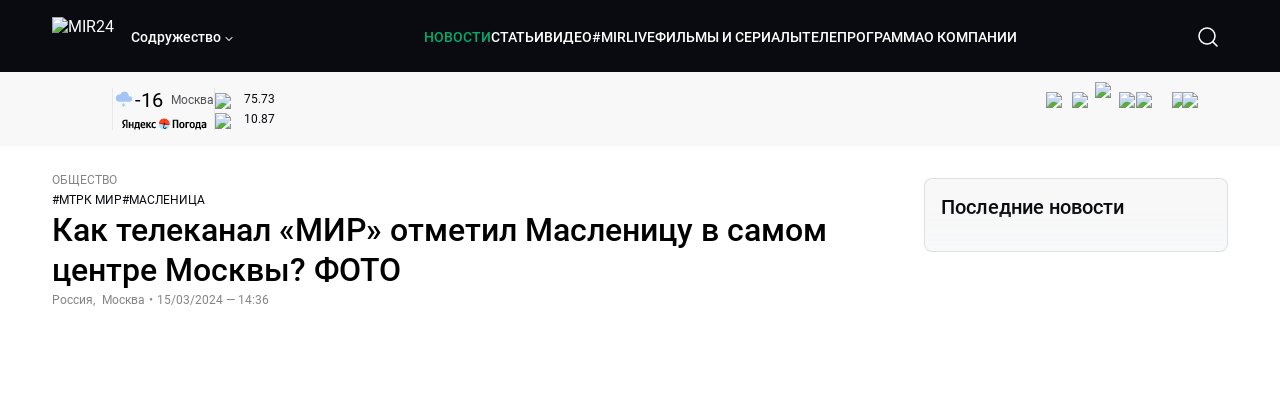

--- FILE ---
content_type: text/html; charset=utf-8
request_url: https://lite.mir24.tv/news/16583725/kak-telekanal-mir-otmetil-maslenicu-v-samom-centre-moskvy-foto
body_size: 62570
content:
<!DOCTYPE html><html lang="ru"><head><meta charSet="utf-8"/><meta http-equiv="X-UA-Compatible" content="IE=Edge"/><meta name="viewport" content="width=device-width, initial-scale=1"/><meta name="format-detection" content="telephone=no"/><link rel="icon" type="image/png" href="/favicon-96x96.png" sizes="96x96"/><link rel="icon" type="image/svg+xml" href="/favicon.svg"/><link rel="shortcut icon" href="/favicon.ico"/><link rel="apple-touch-icon" sizes="180x180" href="/apple-touch-icon.png"/><meta name="apple-mobile-web-app-title" content="Mir24TV"/><link rel="manifest" href="/site.webmanifest"/><script>window.yaContextCb = window.yaContextCb || []</script><script src="https://yandex.ru/ads/system/context.js" async=""></script><title>Как телеканал «МИР» отметил Масленицу в самом центре Москвы? ФОТО</title><link rel="canonical" href="https://mir24.tv/news/16583725/kak-telekanal-mir-otmetil-maslenicu-v-samom-centre-moskvy-foto"/><meta property="og:title" content="Как телеканал «МИР» отметил Масленицу в самом центре Москвы? ФОТО"/><meta name="twitter:title" content="Как телеканал «МИР» отметил Масленицу в самом центре Москвы? ФОТО"/><meta property="og:type" content="website"/><meta property="og:site_name" content="МИР 24"/><meta property="og:url" content="https://mir24.tv/news/16583725/kak-telekanal-mir-otmetil-maslenicu-v-samom-centre-moskvy-foto"/><meta property="og:locale" content="ru_Ru"/><meta name="description" content="Телеканал «МИР» устроил широкую Масленицу прямо в центре Москвы.  Празднично украшенное ярмарочное пространство на Тверской площади рядом с памятником Юрию Долгорукову стало импровизированной танцевальной площадкой для множества гостей праздника."/><meta property="og:description" content="Телеканал «МИР» устроил широкую Масленицу прямо в центре Москвы.  Празднично украшенное ярмарочное пространство на Тверской площади рядом с памятником Юрию Долгорукову стало импровизированной танцевальной площадкой для множества гостей праздника."/><meta name="twitter:description" content="Телеканал «МИР» устроил широкую Масленицу прямо в центре Москвы.  Празднично украшенное ярмарочное пространство на Тверской площади рядом с памятником Юрию Долгорукову стало импровизированной танцевальной площадкой для множества гостей праздника."/><meta property="og:image" content="https://images.mir24.tv/EYjUflYEL_QaSFbdbWJLDT84fIaDmjNjeeifp7xw-q8/q:95/w:865/h:500/c:1600:941:nowe:63:0/rt:fill-down/czM6Ly9taXIyNC10di9tZWRpYS9BcnRpY2xlL2ltYWdlLzc1OGYzNzMyLTdlODgtNWY5Mi1hMmE0LTM4ZjUxYmMwNmE2Mi84Zjg2ZmQzOWZiNDJhYWYxOWU2Yzk0YTUzYTI5ZDEwZDY5NjhhZTUwMjI3NzBkODljYjBlYjQyNzAyZWEyM2QwLmpwZw.jpg"/><meta property="og:image:secure_url" content="https://images.mir24.tv/EYjUflYEL_QaSFbdbWJLDT84fIaDmjNjeeifp7xw-q8/q:95/w:865/h:500/c:1600:941:nowe:63:0/rt:fill-down/czM6Ly9taXIyNC10di9tZWRpYS9BcnRpY2xlL2ltYWdlLzc1OGYzNzMyLTdlODgtNWY5Mi1hMmE0LTM4ZjUxYmMwNmE2Mi84Zjg2ZmQzOWZiNDJhYWYxOWU2Yzk0YTUzYTI5ZDEwZDY5NjhhZTUwMjI3NzBkODljYjBlYjQyNzAyZWEyM2QwLmpwZw.jpg"/><meta property="og:image:width" content="1200"/><meta property="og:image:height" content="630"/><meta property="og:image:type" content="image/jpeg"/><meta property="og:image" content="https://images.mir24.tv/EYjUflYEL_QaSFbdbWJLDT84fIaDmjNjeeifp7xw-q8/q:95/w:865/h:500/c:1600:941:nowe:63:0/rt:fill-down/czM6Ly9taXIyNC10di9tZWRpYS9BcnRpY2xlL2ltYWdlLzc1OGYzNzMyLTdlODgtNWY5Mi1hMmE0LTM4ZjUxYmMwNmE2Mi84Zjg2ZmQzOWZiNDJhYWYxOWU2Yzk0YTUzYTI5ZDEwZDY5NjhhZTUwMjI3NzBkODljYjBlYjQyNzAyZWEyM2QwLmpwZw.jpg"/><meta property="og:image:secure_url" content="https://images.mir24.tv/EYjUflYEL_QaSFbdbWJLDT84fIaDmjNjeeifp7xw-q8/q:95/w:865/h:500/c:1600:941:nowe:63:0/rt:fill-down/czM6Ly9taXIyNC10di9tZWRpYS9BcnRpY2xlL2ltYWdlLzc1OGYzNzMyLTdlODgtNWY5Mi1hMmE0LTM4ZjUxYmMwNmE2Mi84Zjg2ZmQzOWZiNDJhYWYxOWU2Yzk0YTUzYTI5ZDEwZDY5NjhhZTUwMjI3NzBkODljYjBlYjQyNzAyZWEyM2QwLmpwZw.jpg"/><meta property="og:image:width" content="300"/><meta property="og:image:height" content="300"/><meta property="og:image:type" content="image/jpeg"/><meta name="twitter:card" content="summary"/><meta property="twitter:image" content="https://images.mir24.tv/EYjUflYEL_QaSFbdbWJLDT84fIaDmjNjeeifp7xw-q8/q:95/w:865/h:500/c:1600:941:nowe:63:0/rt:fill-down/czM6Ly9taXIyNC10di9tZWRpYS9BcnRpY2xlL2ltYWdlLzc1OGYzNzMyLTdlODgtNWY5Mi1hMmE0LTM4ZjUxYmMwNmE2Mi84Zjg2ZmQzOWZiNDJhYWYxOWU2Yzk0YTUzYTI5ZDEwZDY5NjhhZTUwMjI3NzBkODljYjBlYjQyNzAyZWEyM2QwLmpwZw.jpg"/><meta property="vk:image" content="https://images.mir24.tv/EYjUflYEL_QaSFbdbWJLDT84fIaDmjNjeeifp7xw-q8/q:95/w:865/h:500/c:1600:941:nowe:63:0/rt:fill-down/czM6Ly9taXIyNC10di9tZWRpYS9BcnRpY2xlL2ltYWdlLzc1OGYzNzMyLTdlODgtNWY5Mi1hMmE0LTM4ZjUxYmMwNmE2Mi84Zjg2ZmQzOWZiNDJhYWYxOWU2Yzk0YTUzYTI5ZDEwZDY5NjhhZTUwMjI3NzBkODljYjBlYjQyNzAyZWEyM2QwLmpwZw.jpg"/><meta name="next-head-count" content="36"/><script type="application/ld+json">{"@context":"https://schema.org","@type":"WebSite","name":"МИР 24","alternateName":"Телеканал МИР","url":"https://lite.mir24.tv"}</script><script>
                window.__ANALYTICS_CONFIG__ = {
                  departmentYmId: undefined,
                  hostname: "lite.mir24.tv"
                };
              </script><link rel="preload" href="/_next/static/media/d0bc87a819730d23.p.ttf" as="font" type="font/ttf" crossorigin="anonymous"/><link rel="preload" href="/_next/static/media/9204c2aa0a88c808.p.ttf" as="font" type="font/ttf" crossorigin="anonymous"/><link rel="preload" href="/_next/static/media/6ed32619a5671842.p.ttf" as="font" type="font/ttf" crossorigin="anonymous"/><link rel="preload" href="/_next/static/media/c36a3fe042b96dc3.p.ttf" as="font" type="font/ttf" crossorigin="anonymous"/><link rel="preload" href="/_next/static/css/c6edcc10876b515d.css" as="style"/><link rel="stylesheet" href="/_next/static/css/c6edcc10876b515d.css" data-n-g=""/><noscript data-n-css=""></noscript><script defer="" nomodule="" src="/_next/static/chunks/polyfills-c67a75d1b6f99dc8.js"></script><script src="/_next/static/chunks/webpack-91e4d7af6dfda032.js" defer=""></script><script src="/_next/static/chunks/framework-73b8966a3c579ab0.js" defer=""></script><script src="/_next/static/chunks/main-32c1c07073854a2c.js" defer=""></script><script src="/_next/static/chunks/pages/_app-8ed162d06b6048fa.js" defer=""></script><script src="/_next/static/chunks/pages/news/%5Bid%5D/%5B%5B...slug%5D%5D-142f0c7dd868ac06.js" defer=""></script><script src="/_next/static/1ErYILIVMPc3AFoD1Fwjd/_buildManifest.js" defer=""></script><script src="/_next/static/1ErYILIVMPc3AFoD1Fwjd/_ssgManifest.js" defer=""></script><style id="__jsx-4153453739">:root{--font-main:'__myFont_b40ad6', '__myFont_Fallback_b40ad6'}</style><style id="__jsx-1336344249">#nprogress{pointer-events:none}#nprogress .bar{background:#00AB6C;position:fixed;z-index:1031;top:0;left:0;width:100%;height:2px}#nprogress .peg{display:block;position:absolute;right:0px;width:100px;height:100%;-webkit-box-shadow:0 0 10px #00AB6C,0 0 5px #00AB6C;-moz-box-shadow:0 0 10px #00AB6C,0 0 5px #00AB6C;box-shadow:0 0 10px #00AB6C,0 0 5px #00AB6C;opacity:1;-webkit-transform:rotate(3deg)translate(0px,-4px);-ms-transform:rotate(3deg)translate(0px,-4px);-moz-transform:rotate(3deg)translate(0px,-4px);-o-transform:rotate(3deg)translate(0px,-4px);transform:rotate(3deg)translate(0px,-4px)}.nprogress-custom-parent{overflow:hidden;position:relative}.nprogress-custom-parent #nprogress .bar{position:absolute}</style></head><body><div id="__next"><div class="banners_common"></div><div class="PullToRefresh_refresh__KEoCj"><div class="Toastify"></div><div class="jsx-4153453739 MainLayout_liveVideoPlayer__yNmOK"><div class="LiveVideoPlayer_LiveVideoPlayer__ColxU"><div class="LiveVideoPlayer_LiveVideoPlayer__preview__TQt4y"><img src="/img/live_preview.png" alt="on air preview"/></div></div></div><div class="SmallLiveVideoPlayer_SmallLiveVideoPlayer__3qssX"><div class="SmallLiveVideoPlayer_player__wrapper__pIM7z"><div class="SmallLiveVideoPlayer_player__Sn5a4 SmallLiveVideoPlayer_player_isVisible__JeAnG"><div class="SmallLiveVideoPlayer_player__cross__CZ5k_" role="button"><svg width="24" height="24" viewBox="0 0 24 24" fill="none" stroke="currentColor" xmlns="http://www.w3.org/2000/svg"><path d="M18 6L6 18" stroke="currentColor" stroke-width="2" stroke-linecap="round" stroke-linejoin="round"></path><path d="M6 6L18 18" stroke="currentColor" stroke-width="2" stroke-linecap="round" stroke-linejoin="round"></path></svg></div></div><div role="button" class="SmallLiveVideoPlayer_player__button__cQvP8">Прямой эфир</div></div></div><div class="PlayerModal_PlayerModal__DZ1TA"><div class="PlayerModal_PlayerModal__overlay__Iuw2J"><div class="PlayerModal_PlayerModal__cross__F2OKP"><svg width="32" height="32" viewBox="0 0 32 32" fill="none" xmlns="http://www.w3.org/2000/svg"><path d="M8 7L25 23.9706" stroke="white" stroke-width="2" stroke-linecap="round"></path><path d="M8 24L25 7.02944" stroke="white" stroke-width="2" stroke-linecap="round"></path></svg></div><div class="PlayerModal_content___n5oS"></div></div></div><div class="jsx-4153453739 "><header class="Header_header__Nzdkk Header_header_lite__QuK56"><nav><div class="Header_header__wrapper__X3KhY"><div class="Header_header__widget__J1wco"><a aria-label="Перейти на главную страницу Мир 24" href="/"><img src="https://images.mir24.tv/6H6QOcDxbmMdlLWafjexQe7xgKW5knk5ZdwXsapE9N0/czM6Ly9taXIyNC10di9tZWRpYS9TZXR0aW5nc0xvZ28vaW1hZ2UvMDE1MGViODktNjZjZi00YWJlLWI0Y2MtMjZiYTJiZTYwZWE4L2xvZ28uc3Zn.svg" class="Header_header__logo__l8XDc" alt="MIR24"/></a><div class="Header_header__departmentsDropdown___c6bd"><div class="Dropdown_dropdownContainer__meOf8"><div role="button" class="Dropdown_dropdownGroup__0PtYf DepartmentsDropdown_DepartmentsDropdown__udNrU undefined"><div class="DepartmentsDropdown_DepartmentsDropdown__title-wrap__MTAqq"><span class="DepartmentsDropdown_DepartmentsDropdown__title__nSpkn DepartmentsDropdown_DepartmentsDropdown__title-isDesktop__QSQ76">Содружество</span></div><div class="Dropdown_dropdownGroup__icon__wLGwl"><div class="DepartmentsDropdown_DepartmentsDropdown__arrowDown__fsuHN"><svg width="8px" height="8px" viewBox="0 0 16 16" fill="currentColor" xmlns="http://www.w3.org/2000/svg"><path fill="currentColor" fill-rule="evenodd" clip-rule="evenodd" d="M1.29289 4.29289C1.68342 3.90237 2.31658 3.90237 2.70711 4.29289L8 9.58579L13.2929 4.29289C13.6834 3.90237 14.3166 3.90237 14.7071 4.29289C15.0976 4.68342 15.0976 5.31658 14.7071 5.70711L8.70711 11.7071C8.31658 12.0976 7.68342 12.0976 7.29289 11.7071L1.29289 5.70711C0.902369 5.31658 0.902369 4.68342 1.29289 4.29289Z"></path></svg></div></div></div><div class="Dropdown_options__f4GOF DepartmentsDropdown_DepartmentsOptions__FxjvQ"></div></div></div></div><div class="Header_navigation__TZcb0"><nav class="HeaderNavigation_navigation__KjLdn"><div class="swiper HeaderNavigation_navigation__swiper__7lNXf"><div class="swiper-wrapper"><div class="swiper-slide"><div data-nav-page="news" class="HeaderNavigation_navigation__item__lvDUf HeaderNavigation_navigation__item_isActive__Q_WSA"><a href="/news">НОВОСТИ</a></div></div><div class="swiper-slide"><div data-nav-page="articles" class="HeaderNavigation_navigation__item__lvDUf"><a href="/articles">СТАТЬИ</a></div></div><div class="swiper-slide"><div data-nav-page="videos" class="HeaderNavigation_navigation__item__lvDUf"><a href="/videos">ВИДЕО</a></div></div><div class="swiper-slide"><div class="HeaderNavigation_navigation__item__lvDUf"><a href="/mirlive">#MIRLIVE</a></div></div><div class="swiper-slide"><div data-nav-page="films" class="HeaderNavigation_navigation__item__lvDUf"><a href="/films">ФИЛЬМЫ И СЕРИАЛЫ</a></div></div><div class="swiper-slide"><div data-nav-page="tvprogram" class="HeaderNavigation_navigation__item__lvDUf"><a href="/tvprogram">ТЕЛЕПРОГРАММА</a></div></div><div class="swiper-slide"><div data-nav-page="about" class="HeaderNavigation_navigation__item__lvDUf"><a href="/about/about_us">О КОМПАНИИ</a></div></div></div></div><div class="HeaderNavigation_navigation__shadow__BDGDg HeaderNavigation_navigation__shadow_left__AK3UQ HeaderNavigation_navigation__shadow_hidden__1jS2d"></div><div class="HeaderNavigation_navigation__shadow__BDGDg HeaderNavigation_navigation__shadow_right__0KS9s HeaderNavigation_navigation__shadow_hidden__1jS2d"></div><button class="HeaderNavigation_navigation__button__ry4h6 HeaderNavigation_navigation__button_prev__MEHc1 HeaderNavigation_navigation__button_hidden__4wDqh" type="button"><svg width="16" height="16" viewBox="0 0 16 16" fill="currentColor" xmlns="http://www.w3.org/2000/svg"><path fill="currentColor" fill-rule="evenodd" clip-rule="evenodd" d="M1.29289 4.29289C1.68342 3.90237 2.31658 3.90237 2.70711 4.29289L8 9.58579L13.2929 4.29289C13.6834 3.90237 14.3166 3.90237 14.7071 4.29289C15.0976 4.68342 15.0976 5.31658 14.7071 5.70711L8.70711 11.7071C8.31658 12.0976 7.68342 12.0976 7.29289 11.7071L1.29289 5.70711C0.902369 5.31658 0.902369 4.68342 1.29289 4.29289Z"></path></svg></button><button class="HeaderNavigation_navigation__button__ry4h6 HeaderNavigation_navigation__button_next____GWu HeaderNavigation_navigation__button_hidden__4wDqh" type="button"><svg width="16" height="16" viewBox="0 0 16 16" fill="currentColor" xmlns="http://www.w3.org/2000/svg"><path fill="currentColor" fill-rule="evenodd" clip-rule="evenodd" d="M1.29289 4.29289C1.68342 3.90237 2.31658 3.90237 2.70711 4.29289L8 9.58579L13.2929 4.29289C13.6834 3.90237 14.3166 3.90237 14.7071 4.29289C15.0976 4.68342 15.0976 5.31658 14.7071 5.70711L8.70711 11.7071C8.31658 12.0976 7.68342 12.0976 7.29289 11.7071L1.29289 5.70711C0.902369 5.31658 0.902369 4.68342 1.29289 4.29289Z"></path></svg></button></nav></div><div class="Header_header__search__GNeum"><div class="Header_liveWrap__uSR8Z"></div><div><button class="CollapsableSearchInput_close__1OaAM" aria-label="Закрыть форму поиска по сайту"><svg width="24" height="24" viewBox="0 0 24 24" fill="none" stroke="currentColor" xmlns="http://www.w3.org/2000/svg"><path d="M18 6L6 18" stroke="currentColor" stroke-width="2" stroke-linecap="round" stroke-linejoin="round"></path><path d="M6 6L18 18" stroke="currentColor" stroke-width="2" stroke-linecap="round" stroke-linejoin="round"></path></svg></button><button class="CollapsableSearchInput_search__cm01Y CollapsableSearchInput_search_isVisible__9_at2" aria-label="Открыть форму поиска по сайту"><svg width="40" height="40" viewBox="0 0 40 40" fill="none" xmlns="http://www.w3.org/2000/svg"><path d="M29 29L24.65 24.65M27 19C27 23.4183 23.4183 27 19 27C14.5817 27 11 23.4183 11 19C11 14.5817 14.5817 11 19 11C23.4183 11 27 14.5817 27 19Z" stroke="white" stroke-width="1.5" stroke-linecap="round" stroke-linejoin="round"></path></svg></button><div class="CollapsableSearchInput_CollapsableSearchInput__inputContainer__PI7dT"><input type="search" class="CollapsableSearchInput_CollapsableSearchInput__input__xmRHD" placeholder="Введите запрос" autoComplete="off" value=""/></div><div class="AutocompleteDropdown_wrap__YSnrZ CollapsableSearchInput_CollapsableSearchInput__autocompleteDropdown__du4l9"></div></div><button class="Header_burger__J39L4" aria-label="Открыкрыть мобильное меню"><div></div></button></div></div></nav></header><div class="Header_pageTitleWrap__4uZ6W"><div class="PageTitle_PageTitle__Y4Xn_"><div class="PageTitle_PageTitle__top__d6sPj PageTitle_PageTitle__top_withoutTitle__0D3ZB"><div class="PageTitle_PageTitle__top__right__uMN_1"><div class="Tags_Tags__1eE9R Tags_Tags_isHidden__MttJh"></div><ul class="Socials_socials__1E5AU"><li><a href="https://vk.com/mir24tv" target="_blank" rel="noopener noreferrer"><img alt="vk" src="https://images.mir24.tv/xzO2mXP0887pBA0yQ06cASYFsV5gA0_C6KTNFveqSIo/czM6Ly9taXIyNC10di9tZWRpYS9IZWFkZXJTb2NpYWwvaW1hZ2UvZDMxMGEzNmUtY2Q2Zi00MGE0LTk0YTUtZGYzNDM3Y2M5MjJhL3ZrLnN2Zw.svg" width="26" height="26" decoding="async" data-nimg="1" loading="lazy" style="color:transparent"/></a></li><li><a href="https://ok.ru/mir24tv" target="_blank" rel="noopener noreferrer"><img alt="ОК" src="https://images.mir24.tv/pwrd6uanUFU5N95dC5P1nGNdcsEGxsJnmuLzyn879FE/czM6Ly9taXIyNC10di9tZWRpYS9IZWFkZXJTb2NpYWwvaW1hZ2UvZmQxNjIzMWMtN2RhYS00NjZkLTgyYjUtODA1YTdlMDk3NGNjL29rLnN2Zw.svg" width="26" height="26" decoding="async" data-nimg="1" loading="lazy" style="color:transparent"/></a></li><li><a href="https://my.mail.ru/community/mir24.tv/" target="_blank" rel="noopener noreferrer"><img alt="Мой мир" src="https://images.mir24.tv/vhzv13z0F5v-6wUDURAygnDBpYogPu26hsHs7LdttG4/czM6Ly9taXIyNC10di9tZWRpYS9IZWFkZXJTb2NpYWwvaW1hZ2UvMjJiMTg3ZjQtYjI0OS00Y2JlLWIyNmMtOTY2YjUxNDc0N2VjL21tMi5zdmc.svg" width="26" height="26" decoding="async" data-nimg="1" loading="lazy" style="color:transparent"/></a></li><li><a href="https://dzen.ru/mir24tv?favid=3087" target="_blank" rel="noopener noreferrer"><img alt="Дзен" src="https://images.mir24.tv/FRZN3tn2AaLkkj82cCz0MzObbdxIKZvlBtuxR8cZcow/czM6Ly9taXIyNC10di9tZWRpYS9IZWFkZXJTb2NpYWwvaW1hZ2UvNjI4MTg5MGYtYjI3MC00YjAxLWJkZGYtZDNkYjk5ZWVjMGRiL3plbi5zdmc.svg" width="26" height="26" decoding="async" data-nimg="1" loading="lazy" style="color:transparent"/></a></li><li><a href="https://rutube.ru/channel/23901150/" target="_blank" rel="noopener noreferrer"><img alt="RuTube" src="https://images.mir24.tv/PFGMa8iKWEMHK1zGDOw7UrJEcmePoOAQiyoR3EtutKw/czM6Ly9taXIyNC10di9tZWRpYS9IZWFkZXJTb2NpYWwvaW1hZ2UvMWI3Mjc3NWMtMGI5ZC00ZDczLTkxYmQtMWQwNTU3ZjRkM2Q2L3J1dHViZS5zdmc.svg" width="26" height="26" decoding="async" data-nimg="1" loading="lazy" style="color:transparent"/></a></li><li><a href="https://max.ru/mir24tv" target="_blank" rel="noopener noreferrer"><img alt="MAX" src="https://images.mir24.tv/VTQzdl_g3-AAJ_ZjwAbL2sg-uBVSIhaPulvD_I3Z5P4/czM6Ly9taXIyNC10di9tZWRpYS9IZWFkZXJTb2NpYWwvaW1hZ2UvOTcyZGVjZGUtNWMyYi00ZDRiLThhYjEtNzRhMDA2OTI3MzVkL21heC5zdmc.svg" width="26" height="26" decoding="async" data-nimg="1" loading="lazy" style="color:transparent"/></a></li><li><a href="https://t.me/+TXi6c5FYgYB7yMKl" target="_blank" rel="noopener noreferrer"><img alt="Telegram" src="https://images.mir24.tv/NTZtohRIYpsk2-OAsh6MNhrO_3_Tag5syVlhdUjEsvw/czM6Ly9taXIyNC10di9tZWRpYS9IZWFkZXJTb2NpYWwvaW1hZ2UvZTc4NGFjMTMtZjFkNC00OWIyLTkxOWItMjFlMTIxZGY3YWU2L3RlbGVncmFtLnN2Zw.svg" width="26" height="26" decoding="async" data-nimg="1" loading="lazy" style="color:transparent"/></a></li></ul><div class="PageTitle_reverse__UXJxf"><div class="DoubleWidgetWrapper_widgets____OCO white"><div class="DoubleWidgetWrapper_widgets__widget__A4Pwv"><div class="clockWidget_empty__gdqkx"></div></div><span class="DoubleWidgetWrapper_widgets__line__GVYje"></span><div class="DoubleWidgetWrapper_widgets__widget__A4Pwv"><div class="weatherWidget_weather-widget__j_jPh"><div class="weatherWidget_weather-widget__weather__uU4S7"><img alt="weather icon" src="/img/weather_forecast/ovc_-sn.svg" width="22" height="22" decoding="async" data-nimg="1" loading="lazy" style="color:transparent"/><span class="weatherWidget_weather-widget__weather__temperature__p70wp">-16</span></div><span class="weatherWidget_weather-widget__location__GBnIp">Москва</span><img alt="yandex weather icon" src="/img/weather_forecast/logo_weather_ru_indoor.svg" width="86" height="12" decoding="async" data-nimg="1" class="weatherWidget_weather-widget__logo__06npa" loading="lazy" style="color:transparent"/></div></div><span class="DoubleWidgetWrapper_widgets__line__GVYje"></span><div class="DoubleWidgetWrapper_widgets__widget__A4Pwv"><div class="CurrencysRatesWidget_wrap__ETN3_ white"><div class="CurrencysRatesWidget_item__VbAzj"><img alt="currencyUSD" src="https://images.mir24.tv/eaJaQk0s7miZkFXycXyuMhs1QwujB2bIZLmRpOj3J4c/q:95/czM6Ly9taXIyNC10di9tZWRpYS9DdXJyZW5jeS9mbGFnLzU2OGE2ZTM0LWUwMzQtNDBmMC04NjNlLTMyZGVhZDZlZGEwNC9GbGFnX29mX3RoZV9Vbml0ZWRfU3RhdGVzLTEuc3Zn.svg" width="22" height="16" decoding="async" data-nimg="1" class="CurrencysRatesWidget_item__currencyIcon__MDSeC" loading="lazy" style="color:transparent"/><p class="CurrencysRatesWidget_item__rate__oWAAE CurrencysRatesWidget_white__2_BIr">75.73</p><svg width="18" height="10" viewBox="0 0 18 10" fill="none" xmlns="http://www.w3.org/2000/svg" class="CurrencysRatesWidget_item__changingDynamicIcon__PwahE CurrencysRatesWidget_item__changingDynamicIcon_noChange__N_lyD"><path d="M17 5H1M1 5L5 1M1 5L5 9" stroke="#090B10" stroke-width="2" stroke-linecap="round" stroke-linejoin="round"></path></svg></div><div class="CurrencysRatesWidget_item__VbAzj"><img alt="currencyCNY" src="https://images.mir24.tv/V5rDIxGcYnl0_l5uHcGryHG1aiNYMBNukJKk7JTVDvk/q:95/czM6Ly9taXIyNC10di9tZWRpYS9DdXJyZW5jeS9mbGFnLzE3NThiNzFkLTM2YWEtNDliOC04YjE1LWU4NGU4MTZhNGVlZS9GbGFnX29mX3RoZV9QZW9wbGUnc19SZXB1YmxpY19vZl9DaGluYS5zdmc.svg" width="22" height="16" decoding="async" data-nimg="1" class="CurrencysRatesWidget_item__currencyIcon__MDSeC" loading="lazy" style="color:transparent"/><p class="CurrencysRatesWidget_item__rate__oWAAE CurrencysRatesWidget_white__2_BIr">10.87</p><svg width="18" height="10" viewBox="0 0 18 10" fill="none" xmlns="http://www.w3.org/2000/svg" class="CurrencysRatesWidget_item__changingDynamicIcon__PwahE CurrencysRatesWidget_item__changingDynamicIcon_noChange__N_lyD"><path d="M17 5H1M1 5L5 1M1 5L5 9" stroke="#090B10" stroke-width="2" stroke-linecap="round" stroke-linejoin="round"></path></svg></div></div></div></div></div></div><div class="PageTitle_actions__4cU3m"></div></div></div></div><div class="BurgerMenu_burgerMenu__XyAa1 BurgerMenu_burgerMenu_lite__oKmWv"><div class="BurgerMenu_widgetWrap__2KJXl"><div class="DoubleWidgetWrapper_widgets____OCO black BurgerMenu_widget__1qX9k"><div class="DoubleWidgetWrapper_widgets__widget__A4Pwv"><div class="clockWidget_empty__gdqkx"></div></div><span class="DoubleWidgetWrapper_widgets__line__GVYje"></span><div class="DoubleWidgetWrapper_widgets__widget__A4Pwv"><div class="weatherWidget_weather-widget__j_jPh"><div class="weatherWidget_weather-widget__weather__uU4S7"><img alt="weather icon" src="/img/weather_forecast/ovc_-sn.svg" width="22" height="22" decoding="async" data-nimg="1" loading="lazy" style="color:transparent"/><span class="weatherWidget_weather-widget__weather__temperature__p70wp weatherWidget_black__Jo9ti">-16</span></div><span class="weatherWidget_weather-widget__location__GBnIp weatherWidget_weather-widget__location_isBlackTheme__t9DwN">Москва</span><img alt="yandex weather icon" src="/img/weather_forecast/logo_weather_ru_indoor_black.svg" width="86" height="12" decoding="async" data-nimg="1" class="weatherWidget_weather-widget__logo__06npa" loading="lazy" style="color:transparent"/></div></div><span class="DoubleWidgetWrapper_widgets__line__GVYje"></span><div class="DoubleWidgetWrapper_widgets__widget__A4Pwv"><div class="CurrencysRatesWidget_wrap__ETN3_ black"><div class="CurrencysRatesWidget_item__VbAzj"><img alt="currencyUSD" src="https://images.mir24.tv/eaJaQk0s7miZkFXycXyuMhs1QwujB2bIZLmRpOj3J4c/q:95/czM6Ly9taXIyNC10di9tZWRpYS9DdXJyZW5jeS9mbGFnLzU2OGE2ZTM0LWUwMzQtNDBmMC04NjNlLTMyZGVhZDZlZGEwNC9GbGFnX29mX3RoZV9Vbml0ZWRfU3RhdGVzLTEuc3Zn.svg" width="22" height="16" decoding="async" data-nimg="1" class="CurrencysRatesWidget_item__currencyIcon__MDSeC" loading="lazy" style="color:transparent"/><p class="CurrencysRatesWidget_item__rate__oWAAE CurrencysRatesWidget_black__yL_BC">75.73</p><svg width="18" height="10" viewBox="0 0 18 10" fill="none" xmlns="http://www.w3.org/2000/svg" class="CurrencysRatesWidget_item__changingDynamicIcon__PwahE CurrencysRatesWidget_item__changingDynamicIcon_noChange__N_lyD"><path d="M17 5H1M1 5L5 1M1 5L5 9" stroke="#090B10" stroke-width="2" stroke-linecap="round" stroke-linejoin="round"></path></svg></div><div class="CurrencysRatesWidget_item__VbAzj"><img alt="currencyCNY" src="https://images.mir24.tv/V5rDIxGcYnl0_l5uHcGryHG1aiNYMBNukJKk7JTVDvk/q:95/czM6Ly9taXIyNC10di9tZWRpYS9DdXJyZW5jeS9mbGFnLzE3NThiNzFkLTM2YWEtNDliOC04YjE1LWU4NGU4MTZhNGVlZS9GbGFnX29mX3RoZV9QZW9wbGUnc19SZXB1YmxpY19vZl9DaGluYS5zdmc.svg" width="22" height="16" decoding="async" data-nimg="1" class="CurrencysRatesWidget_item__currencyIcon__MDSeC" loading="lazy" style="color:transparent"/><p class="CurrencysRatesWidget_item__rate__oWAAE CurrencysRatesWidget_black__yL_BC">10.87</p><svg width="18" height="10" viewBox="0 0 18 10" fill="none" xmlns="http://www.w3.org/2000/svg" class="CurrencysRatesWidget_item__changingDynamicIcon__PwahE CurrencysRatesWidget_item__changingDynamicIcon_noChange__N_lyD"><path d="M17 5H1M1 5L5 1M1 5L5 9" stroke="#090B10" stroke-width="2" stroke-linecap="round" stroke-linejoin="round"></path></svg></div></div></div></div></div><div class="NavigationBurgerItem_NavigationBurgerItem__9XffW"><div><div class="NavigationBurgerItem_NavigationBurgerItem__item__4Tjs0"><a href="/news">НОВОСТИ</a></div><div class="NavigationBurgerItem_NavigationBurgerItem__sublinks_inner__8G4St"><ul class="NavigationBurgerItem_NavigationBurgerItem__sublinks___a35a"></ul></div></div><div><div class="NavigationBurgerItem_NavigationBurgerItem__item__4Tjs0"><a href="/articles">СТАТЬИ</a></div><div class="NavigationBurgerItem_NavigationBurgerItem__sublinks_inner__8G4St"><ul class="NavigationBurgerItem_NavigationBurgerItem__sublinks___a35a"></ul></div></div><div><div class="NavigationBurgerItem_NavigationBurgerItem__item__4Tjs0"><a href="/videos">ВИДЕО</a></div><div class="NavigationBurgerItem_NavigationBurgerItem__sublinks_inner__8G4St"><ul class="NavigationBurgerItem_NavigationBurgerItem__sublinks___a35a"></ul></div></div><div><div class="NavigationBurgerItem_NavigationBurgerItem__item__4Tjs0"><a href="/mirlive">#MIRLIVE</a></div><div class="NavigationBurgerItem_NavigationBurgerItem__sublinks_inner__8G4St"><ul class="NavigationBurgerItem_NavigationBurgerItem__sublinks___a35a"></ul></div></div><div><div class="NavigationBurgerItem_NavigationBurgerItem__item__4Tjs0"><a href="/films">ФИЛЬМЫ И СЕРИАЛЫ</a></div><div class="NavigationBurgerItem_NavigationBurgerItem__sublinks_inner__8G4St"><ul class="NavigationBurgerItem_NavigationBurgerItem__sublinks___a35a"></ul></div></div><div><div class="NavigationBurgerItem_NavigationBurgerItem__item__4Tjs0"><a href="/tvprogram">ТЕЛЕПРОГРАММА</a></div><div class="NavigationBurgerItem_NavigationBurgerItem__sublinks_inner__8G4St"><ul class="NavigationBurgerItem_NavigationBurgerItem__sublinks___a35a"></ul></div></div><div><div class="NavigationBurgerItem_NavigationBurgerItem__item__4Tjs0"><a href="/about">О КОМПАНИИ</a><div role="button"><svg width="16" height="16" viewBox="0 0 16 16" fill="currentColor" xmlns="http://www.w3.org/2000/svg"><path fill="currentColor" fill-rule="evenodd" clip-rule="evenodd" d="M1.29289 4.29289C1.68342 3.90237 2.31658 3.90237 2.70711 4.29289L8 9.58579L13.2929 4.29289C13.6834 3.90237 14.3166 3.90237 14.7071 4.29289C15.0976 4.68342 15.0976 5.31658 14.7071 5.70711L8.70711 11.7071C8.31658 12.0976 7.68342 12.0976 7.29289 11.7071L1.29289 5.70711C0.902369 5.31658 0.902369 4.68342 1.29289 4.29289Z"></path></svg></div></div><div class="NavigationBurgerItem_NavigationBurgerItem__sublinks_inner__8G4St"><ul class="NavigationBurgerItem_NavigationBurgerItem__sublinks___a35a"><li><a href="/news/[id]/about_us">О НАС</a></li><li><a href="/news/[id]/history">ИСТОРИЯ</a></li><li><a href="/news/[id]/management">РУКОВОДСТВО</a></li><li><a href="/news/[id]/news">НОВОСТИ</a></li><li><a href="/news/[id]/press_about_us">ПРЕССА О НАС</a></li><li><a href="/news/[id]/career">КАРЬЕРА</a></li><li><a href="/news/[id]/advertising">РЕКЛАМА</a></li><li><a href="/news/[id]/feedback">ОБРАТНАЯ СВЯЗЬ</a></li></ul></div></div><div class="NavigationBurgerItem_NavigationBurgerItem__item__4Tjs0"><a href="/live">Прямой эфир</a></div></div><ul class="TagsBlock_TagsBlock__YYKOB"><a href="/tag-news/pogogda">#<!-- -->ПОГОДА В МИРЕ</a><a href="/tag-news/moshenniki">#<!-- -->МОШЕННИКИ</a><a href="/tag-news/pamyat-serdca">#<!-- -->ПАМЯТЬ СЕРДЦА</a></ul><div class="BurgerMenu_burgerMenu__socialBlock__NRNBq"><ul class="SocialMedia_SocialMedia__networksList__tQ2nQ"><li class="SocialMedia_SocialMedia__networksItem__TdIxj"><a target="_blank" aria-label="Перейти на страницу  vk" href="https://vk.com/mir24tv"><img src="https://images.mir24.tv/yJ9sEjFAwzivI3bx_LH4uVDjvyQn3awukdkwEktSC1o/czM6Ly9taXIyNC10di9tZWRpYS9Gb290ZXJTb2NpYWwvaW1hZ2UvZmM0OWY0OTEtNWRiMy00OGM0LTk4YjEtMDY0MTEyNTNlMmI1L3ZrLnN2Zw.svg" alt="vk"/></a></li><li class="SocialMedia_SocialMedia__networksItem__TdIxj"><a target="_blank" aria-label="Перейти на страницу  MAX" href="https://max.ru/mir24tv"><img src="https://images.mir24.tv/AB5NI9UswZBwAAQj0A0KU-h2ZI9Ur83WDLisu8eMvt0/czM6Ly9taXIyNC10di9tZWRpYS9Gb290ZXJTb2NpYWwvaW1hZ2UvYjU2NTg1NjktMDk0My00YTE1LWEwNzktOTFkOGQ1MDk0OTIzL21heC5zdmc.svg" alt="MAX"/></a></li><li class="SocialMedia_SocialMedia__networksItem__TdIxj"><a target="_blank" aria-label="Перейти на страницу  ОК" href="https://ok.ru/mir24tv"><img src="https://images.mir24.tv/1DkqBfA22JxFrne75JuaSAcspPkA1KLynDFr30bdzZk/czM6Ly9taXIyNC10di9tZWRpYS9Gb290ZXJTb2NpYWwvaW1hZ2UvNmQ4MDIxOTUtNDg1ZS00OWNiLWEzOTEtMmU2YzU1NTJlZDZkL29rLnN2Zw.svg" alt="ОК"/></a></li><li class="SocialMedia_SocialMedia__networksItem__TdIxj"><a target="_blank" aria-label="Перейти на страницу  Мой мир" href="https://my.mail.ru/community/mir24.tv/"><img src="https://images.mir24.tv/tYuIi02qsWglOXVqa-JSGlBSXLiNca3L8DBiz_Kf7Nc/czM6Ly9taXIyNC10di9tZWRpYS9Gb290ZXJTb2NpYWwvaW1hZ2UvY2U4Y2U1YjgtMjJlMC00MmI4LWI0M2EtN2YzZDFmYTQzZGYwL21tMi5zdmc.svg" alt="Мой мир"/></a></li><li class="SocialMedia_SocialMedia__networksItem__TdIxj"><a target="_blank" aria-label="Перейти на страницу  Дзен" href="https://dzen.ru/mir24tv?favid=3087"><img src="https://images.mir24.tv/oUJfq1yxezs5u3zz6hq_mCzmRfIoiFpcR99zLe4mAuA/czM6Ly9taXIyNC10di9tZWRpYS9Gb290ZXJTb2NpYWwvaW1hZ2UvNmYyOGEyOWEtZTIzZC00MTcxLTgxOWUtYTAxNTMxZWE3MDQ0L3plbi5zdmc.svg" alt="Дзен"/></a></li><li class="SocialMedia_SocialMedia__networksItem__TdIxj"><a target="_blank" aria-label="Перейти на страницу  RuTube" href="https://rutube.ru/channel/23901150/"><img src="https://images.mir24.tv/k6ywLcUoizImoOBmMPu4eAwvBAfU9ax1M-sad05QBsA/czM6Ly9taXIyNC10di9tZWRpYS9Gb290ZXJTb2NpYWwvaW1hZ2UvMzk3M2M3NzEtOWY4Yy00YjljLWFhMmMtYzY4ZTI4NmQwODNlL3J1dHViZS5zdmc.svg" alt="RuTube"/></a></li><li class="SocialMedia_SocialMedia__networksItem__TdIxj"><a target="_blank" aria-label="Перейти на страницу  Telegram" href="https://t.me/+TXi6c5FYgYB7yMKl"><img src="https://images.mir24.tv/mOB473oGwDGwveY8W5nYeoHqynM6VC5-O6Kgrm7G_SI/czM6Ly9taXIyNC10di9tZWRpYS9Gb290ZXJTb2NpYWwvaW1hZ2UvMzEyNTg3ZTYtZDEwMC00YzdkLWI3NTEtNmEyYjBmNWI4ZmYwL3RlbGVncmFtLnN2Zw.svg" alt="Telegram"/></a></li></ul><ul class="Apps_Apps__appList__5rDYm"><li class="Apps_Apps__appItem__0mPDD"><a target="_blank" aria-label="Перейти на страницу  Google Play" href="/"><img src="https://images.mir24.tv/DagfOEcN7kkMyrz01yUtgPu1Y0DWJ45-6eXZPm9vol0/czM6Ly9taXIyNC10di9tZWRpYS9Gb290ZXJNb2JpbGUvaW1hZ2UvNmFiYTRkODktZDNjYS00Nzg4LTllODYtZTdmNWUwYzg5NWI1L2dvb2dsZV9wbGF5LnN2Zw.svg" alt="Google Play"/></a></li><li class="Apps_Apps__appItem__0mPDD"><a target="_blank" aria-label="Перейти на страницу  APP Store" href="/"><img src="https://images.mir24.tv/rSipqHTEEzINO_PEDe--DMCitpKBt7kqnfggcTHIszw/czM6Ly9taXIyNC10di9tZWRpYS9Gb290ZXJNb2JpbGUvaW1hZ2UvNjYyYjAwODUtMTU4NC00ZDIzLTlkYTMtODJiOWJlOTg3MWI1L2FwcF9zdG9yZS5zdmc.svg" alt="APP Store"/></a></li></ul></div><div class="BurgerMenu_filials__S53Fb"><div class="Dropdown_dropdownContainer__meOf8"><div role="button" class="Dropdown_dropdownGroup__0PtYf DepartmentsDropdown_DepartmentsDropdown__udNrU DepartmentsDropdown_DepartmentsDropdown_black__DARWZ"><div class="DepartmentsDropdown_DepartmentsDropdown__title-wrap__MTAqq"><span class="DepartmentsDropdown_DepartmentsDropdown__title__nSpkn">Содружество</span></div><div class="Dropdown_dropdownGroup__icon__wLGwl"></div></div><div class="Dropdown_options__f4GOF DepartmentsDropdown_DepartmentsOptions__FxjvQ Dropdown_options_isRelative__aVkOZ"></div></div></div></div><div role="button" class="BurgerMenu_burgerMenu__overlay__h8nsw"></div><main class="jsx-4153453739 "><div><div class="News_OneNewsPage__9_PvL"><div class="mainSection_MainSectionWrap__07_cK"><div class="mainSection_MainSection__qgkYv"><div class="mainSection_news__SpJI4"><div class="mainSection_news__body__K5MQF"><div class="mainSection_sectionTop__xmcgM mainSection_sectionTop_container__GY7sf"><span class="mainSection_news__category__gESta">ОБЩЕСТВО</span><ul class="mainSection_news__tags__W7jEy"><li class="mainSection_news__tags__tag__vsztb"><a href="/tag-news/mtrk-mir">#<!-- -->МТРК МИР</a></li><li class="mainSection_news__tags__tag__vsztb"><a href="/tag-news/maslenica">#<!-- -->МАСЛЕНИЦА</a></li></ul><h1 class="mainSection_news__title__BVU_H">Как телеканал «МИР» отметил Масленицу в самом центре Москвы? ФОТО</h1><div class="mainSection_news__subTitle__K0U4D"><span><a class="mainSection_news__subTitle__geoTag__Q1SO8" href="/geoTag-news/rossiya"><span>Россия<span class="mainSection_news__subTitle__comma__wHpC0">,<!-- --> </span></span></a></span><span><a class="mainSection_news__subTitle__geoTag__Q1SO8" href="/geoTag-news/moskva"><span>Москва</span></a></span> <span class="mainSection_news__subTitle__dot__Z_0Ko">•</span><span>15/03/2024 — 14:36</span></div></div><div class="mainSection_swiperWrap__7esA4"><div class="mainSection_shareTop__dsygk"><div class="InfoRowSocials_one-news__r1Kmm"><div><div class="InfoRowSocials_info-row-share__value__urRN1 InfoRowSocials_one-news-icons__m7Zld"><div role="button" class="InfoRowSocials_info-row-share__social-icon__wrapper___YxRC"><a href="https://t.me/share/url?url=https://mir24.tv/news/16583725/kak-telekanal-mir-otmetil-maslenicu-v-samom-centre-moskvy-foto" target="_blank" rel="noreferrer" aria-label="Перейти в  telegram"><svg width="40" height="40" viewBox="0 0 40 40" fill="none" xmlns="http://www.w3.org/2000/svg" class="InfoRowSocials_info-row-share__social-icon__H3XJK"><path d="M4 19.36C4 12.1193 4 8.49867 6.24933 6.24933C8.49867 4 12.12 4 19.36 4H20.64C27.8807 4 31.5013 4 33.7507 6.24933C36 8.49867 36 12.12 36 19.36V20.64C36 27.8807 36 31.5013 33.7507 33.7507C31.5013 36 27.88 36 20.64 36H19.36C12.1193 36 8.49867 36 6.24933 33.7507C4 31.5013 4 27.88 4 20.64L4 19.36Z" fill="#34AADF"></path><path d="M11.1035 19.5325C11.1035 19.5325 19.0645 16.2398 21.8255 15.0803C22.8839 14.6165 26.4733 13.1324 26.4733 13.1324C26.4733 13.1324 28.1299 12.4832 27.9918 14.06C27.9458 14.7093 27.5777 16.9818 27.2095 19.4398C26.6573 22.9181 26.0591 26.7211 26.0591 26.7211C26.0591 26.7211 25.9671 27.7878 25.1848 27.9733C24.4025 28.1588 23.114 27.324 22.8839 27.1385C22.6998 26.9994 19.4326 24.9123 18.2362 23.892C17.9141 23.6138 17.5459 23.0573 18.2822 22.408C19.9388 20.8775 21.9175 18.976 23.114 17.7702C23.6662 17.2137 24.2184 15.9151 21.9175 17.4919C18.6504 19.7644 15.4292 21.8978 15.4292 21.8978C15.4292 21.8978 14.6929 22.3616 13.3124 21.9442C11.9318 21.5268 10.3212 20.9703 10.3212 20.9703C10.3212 20.9703 9.21686 20.2746 11.1035 19.5325Z" fill="white"></path></svg></a></div><div role="button" class="InfoRowSocials_info-row-share__social-icon__wrapper___YxRC"><a href="https://api.whatsapp.com/send?text=Как телеканал «МИР» отметил Масленицу в самом центре Москвы? ФОТО%20https://mir24.tv/news/16583725/kak-telekanal-mir-otmetil-maslenicu-v-samom-centre-moskvy-foto" target="_blank" rel="noreferrer" aria-label="Перейти в  whatsapp"><svg width="40" height="40" viewBox="0 0 40 40" fill="none" xmlns="http://www.w3.org/2000/svg" class="InfoRowSocials_info-row-share__social-icon__H3XJK"><path d="M4 19.36C4 12.1193 4 8.49867 6.24933 6.24933C8.49867 4 12.12 4 19.36 4H20.64C27.8807 4 31.5013 4 33.7507 6.24933C36 8.49867 36 12.12 36 19.36V20.64C36 27.8807 36 31.5013 33.7507 33.7507C31.5013 36 27.88 36 20.64 36H19.36C12.1193 36 8.49867 36 6.24933 33.7507C4 31.5013 4 27.88 4 20.64L4 19.36Z" fill="#44D84F"></path><g clip-path="url(#clip0_9926_168922)"><path fill-rule="evenodd" clip-rule="evenodd" d="M27.94 12.0518C25.966 10.0849 23.3409 9.00111 20.544 9C14.7812 9 10.0909 13.6678 10.0886 19.4053C10.0879 21.2393 10.5693 23.0296 11.4842 24.6076L10.001 30L15.5435 28.553C17.0706 29.382 18.79 29.8188 20.5398 29.8196H20.5441C26.3064 29.8196 30.997 25.1512 30.9994 19.4136C31.0005 16.6331 29.914 14.0187 27.94 12.0518ZM20.5441 28.062H20.5406C18.9813 28.0614 17.4518 27.6445 16.1176 26.8565L15.8003 26.669L12.5113 27.5277L13.3892 24.3361L13.1826 24.0089C12.3127 22.6318 11.8532 21.0402 11.8539 19.406C11.8558 14.6372 15.7542 10.7575 20.5476 10.7575C22.8687 10.7584 25.0506 11.6592 26.6913 13.294C28.332 14.9288 29.235 17.1019 29.2341 19.4129C29.2321 24.1821 25.3338 28.062 20.5441 28.062ZM25.3108 21.5844C25.0495 21.4543 23.7652 20.8252 23.5257 20.7384C23.2862 20.6517 23.1121 20.6083 22.9379 20.8686C22.7638 21.1289 22.2631 21.7146 22.1107 21.8881C21.9583 22.0616 21.8059 22.0833 21.5447 21.9532C21.2834 21.823 20.4417 21.5485 19.4438 20.6626C18.6673 19.9733 18.1429 19.1217 17.9905 18.8614C17.8381 18.6011 17.9743 18.4604 18.1051 18.3308C18.2226 18.2143 18.3663 18.0271 18.497 17.8752C18.6276 17.7234 18.6711 17.615 18.7582 17.4415C18.8453 17.2679 18.8017 17.1161 18.7364 16.9859C18.6711 16.8558 18.1487 15.576 17.9309 15.0554C17.7189 14.5484 17.5035 14.617 17.3432 14.609C17.1909 14.6015 17.0166 14.5999 16.8425 14.5999C16.6683 14.5999 16.3853 14.665 16.1458 14.9252C15.9064 15.1856 15.2315 15.8146 15.2315 17.0944C15.2315 18.3742 16.1676 19.6105 16.2982 19.7841C16.4288 19.9576 18.1404 22.5839 20.761 23.7102C21.3843 23.978 21.8709 24.138 22.2503 24.2579C22.8761 24.4557 23.4456 24.4278 23.8958 24.3609C24.3977 24.2862 25.4414 23.7319 25.6591 23.1245C25.8768 22.5171 25.8768 21.9966 25.8115 21.8881C25.7462 21.7797 25.572 21.7146 25.3108 21.5844Z" fill="white"></path></g><defs><clipPath id="clip0_9926_168922"><rect width="21" height="21" fill="white" transform="translate(10 9)"></rect></clipPath></defs></svg></a></div><div role="button" class="InfoRowSocials_info-row-share__social-icon__wrapper___YxRC"><a href="viber://forward?text=Как телеканал «МИР» отметил Масленицу в самом центре Москвы? ФОТО%20https://mir24.tv/news/16583725/kak-telekanal-mir-otmetil-maslenicu-v-samom-centre-moskvy-foto" target="_blank" rel="noreferrer" aria-label="Перейти в  viber"><svg width="40" height="40" viewBox="0 0 40 40" fill="none" xmlns="http://www.w3.org/2000/svg" class="InfoRowSocials_info-row-share__social-icon__H3XJK"><path d="M4 19.36C4 12.1193 4 8.49867 6.24933 6.24933C8.49867 4 12.12 4 19.36 4H20.64C27.8807 4 31.5013 4 33.7507 6.24933C36 8.49867 36 12.12 36 19.36V20.64C36 27.8807 36 31.5013 33.7507 33.7507C31.5013 36 27.88 36 20.64 36H19.36C12.1193 36 8.49867 36 6.24933 33.7507C4 31.5013 4 27.88 4 20.64L4 19.36Z" fill="#7C529E"></path><path d="M24.7671 28C26.0156 28 27.4723 26.8428 27.8884 25.6856C28.3046 24.5965 27.4723 24.12 26.7786 23.5755C26.2931 23.167 25.7382 22.8267 25.2526 22.4863C24.2122 21.7376 23.2411 21.7376 22.4781 22.8948C22.0619 23.5755 21.4377 23.5755 20.8134 23.3032C19.0793 22.4863 17.6921 21.3292 16.8597 19.5593C16.5129 18.8106 16.5129 18.0618 17.3453 17.5172C17.7615 17.245 18.247 16.9046 18.1776 16.2239C18.1083 15.4071 16.0967 12.6162 15.2644 12.3439C14.9176 12.2078 14.5708 12.2078 14.2239 12.3439C12.3511 12.9566 11.5188 14.5222 12.2818 16.292C14.5014 21.7376 18.5244 25.4814 23.9347 27.7958C24.2816 27.9319 24.6284 27.9319 24.7671 28ZM20.7441 12.0036C20.4666 12.0716 19.8423 11.7994 19.8423 12.412C19.8423 12.8204 20.3279 12.7523 20.6747 12.8204C24.6284 13.433 26.5012 15.2709 26.9867 19.219C27.0561 19.5593 26.9174 20.1039 27.4029 20.172C27.9578 20.172 27.8191 19.6274 27.8191 19.2871C27.8884 15.5432 24.559 12.1397 20.7441 12.0036Z" fill="white"></path><path d="M25.8769 18.6063C25.8075 18.8786 26.0156 19.3551 25.5301 19.4231C24.9058 19.4912 25.0446 18.9466 24.9752 18.6063C24.559 16.2239 23.7267 15.3389 21.2296 14.7944C20.8828 14.7263 20.3279 14.7944 20.3972 14.2498C20.4666 13.7053 21.0215 13.9095 21.3683 13.9775C23.8654 14.2498 25.8769 16.2919 25.8769 18.6063Z" fill="white"></path><path d="M24.0043 18.198C24.0043 18.4702 24.0043 18.8106 23.5881 18.8787C23.3107 18.8787 23.1719 18.6745 23.1026 18.4022C23.0332 17.3811 22.4783 16.8366 21.4379 16.7004C21.1604 16.6324 20.8136 16.5643 20.9523 16.1559C21.0217 15.8836 21.2991 15.8836 21.5766 15.8836C22.7558 15.8155 24.0043 17.0408 24.0043 18.198Z" fill="white"></path></svg></a></div><div role="button" class="InfoRowSocials_info-row-share__social-icon__wrapper___YxRC"><a href="https://vk.com/share.php?url=https://mir24.tv/news/16583725/kak-telekanal-mir-otmetil-maslenicu-v-samom-centre-moskvy-foto" target="_blank" rel="noreferrer" aria-label="Перейти в  vk"><svg width="40" height="40" viewBox="0 0 40 40" fill="none" xmlns="http://www.w3.org/2000/svg" class="InfoRowSocials_info-row-share__social-icon__H3XJK"><path d="M4 19.36C4 12.1193 4 8.49867 6.24933 6.24933C8.49867 4 12.12 4 19.36 4H20.64C27.8807 4 31.5013 4 33.7507 6.24933C36 8.49867 36 12.12 36 19.36V20.64C36 27.8807 36 31.5013 33.7507 33.7507C31.5013 36 27.88 36 20.64 36H19.36C12.1193 36 8.49867 36 6.24933 33.7507C4 31.5013 4 27.88 4 20.64L4 19.36Z" fill="#0077FF"></path><path d="M20.9825 27C13.466 27 9.17864 22.1201 9 14H12.7651C12.8888 19.96 15.6646 22.4845 17.8632 23.005V14H21.4085V19.1401C23.5796 18.9189 25.8607 16.5766 26.6302 14H30.1755C29.5846 17.1752 27.1112 19.5175 25.3523 20.4805C27.1112 21.2613 29.9282 23.3043 31 27H27.0974C26.2592 24.5275 24.1705 22.6146 21.4085 22.3544V27H20.9825Z" fill="white"></path></svg></a></div><div role="button" class="InfoRowSocials_info-row-share__social-icon__wrapper___YxRC"><a href="https://connect.ok.ru/dk?st.cmd=WidgetSharePreview&amp;st.shareUrl=https://mir24.tv/news/16583725/kak-telekanal-mir-otmetil-maslenicu-v-samom-centre-moskvy-foto" target="_blank" rel="noreferrer" aria-label="Перейти в  odnoklassniki"><svg width="40" height="40" viewBox="0 0 40 40" fill="none" xmlns="http://www.w3.org/2000/svg" class="InfoRowSocials_info-row-share__social-icon__H3XJK"><path d="M4 19.36C4 12.1193 4 8.49867 6.24933 6.24933C8.49867 4 12.12 4 19.36 4H20.64C27.8807 4 31.5013 4 33.7507 6.24933C36 8.49867 36 12.12 36 19.36V20.64C36 27.8807 36 31.5013 33.7507 33.7507C31.5013 36 27.88 36 20.64 36H19.36C12.1193 36 8.49867 36 6.24933 33.7507C4 31.5013 4 27.88 4 20.64L4 19.36Z" fill="#EB722E"></path><path d="M19.9999 13.0251C21.2207 13.0251 22.2137 13.9837 22.2137 15.1622C22.2137 16.3398 21.2204 17.2984 19.9999 17.2984C18.7798 17.2984 17.7865 16.3398 17.7865 15.1622C17.7863 13.9835 18.7801 13.0251 19.9999 13.0251ZM19.9999 20.322C22.9487 20.322 25.3469 18.0077 25.3469 15.1622C25.3469 12.3153 22.949 10 19.9999 10C17.0512 10 14.6528 12.3155 14.6528 15.1622C14.6528 18.0077 17.0512 20.322 19.9999 20.322ZM22.163 24.5323C23.263 24.2905 24.3127 23.8709 25.2678 23.2913C25.6194 23.0777 25.8687 22.7381 25.9609 22.3471C26.0531 21.9561 25.9807 21.5457 25.7594 21.2063C25.65 21.038 25.5073 20.8923 25.3395 20.7773C25.1717 20.6624 24.9821 20.5805 24.7815 20.5363C24.5808 20.4922 24.3732 20.4866 24.1703 20.52C23.9675 20.5534 23.7735 20.6251 23.5993 20.7309C21.4088 22.0604 18.5894 22.0594 16.4006 20.7309C16.2265 20.625 16.0325 20.5534 15.8297 20.52C15.6269 20.4865 15.4192 20.4921 15.2186 20.5362C15.018 20.5804 14.8284 20.6623 14.6606 20.7773C14.4928 20.8922 14.3501 21.038 14.2408 21.2063C14.0195 21.5456 13.9469 21.9559 14.039 22.3469C14.131 22.7379 14.3802 23.0776 14.7317 23.2913C15.6867 23.8707 16.7362 24.2902 17.8359 24.5323L14.8468 27.4183C14.5531 27.702 14.3881 28.0867 14.3882 28.4878C14.3883 28.8888 14.5534 29.2735 14.8472 29.5571C15.1411 29.8406 15.5396 29.9999 15.9551 29.9998C16.3705 29.9997 16.769 29.8403 17.0627 29.5567L19.9993 26.7213L22.9377 29.5569C23.083 29.6974 23.2556 29.8088 23.4455 29.8848C23.6355 29.9609 23.8391 30 24.0447 30C24.2503 30 24.4539 29.9609 24.6438 29.8848C24.8338 29.8088 25.0063 29.6974 25.1516 29.5569C25.2973 29.4167 25.4129 29.2501 25.4918 29.0666C25.5707 28.8832 25.6113 28.6865 25.6113 28.4879C25.6113 28.2892 25.5707 28.0926 25.4918 27.9091C25.4129 27.7257 25.2973 27.559 25.1516 27.4188L22.163 24.5323Z" fill="white"></path></svg></a></div></div></div></div></div><div class="mainSection_news__image__container__MXtvc"><div class="mainSection_news__image__tkN2u"><div class="swiper"><div class="swiper-wrapper"><div class="swiper-slide"><div class="mainSection_news__image__swiperSlide__2RI99"><picture><source type="image/webp" media="(min-width: 1113px)" srcSet="[data-uri], [data-uri] 2x"/><source media="(min-width: 1113px)" srcSet="[data-uri], [data-uri] 2x"/><source type="image/webp" media="(min-width: 501px)" srcSet="[data-uri], [data-uri] 2x"/><source media="(min-width: 501px)" srcSet="[data-uri], [data-uri] 2x"/><source type="image/webp" media="(max-width: 500px)" srcSet="[data-uri], [data-uri] 2x"/><source media="(max-width: 500px)" srcSet="[data-uri], [data-uri] 2x"/><img class="image" src="[data-uri]" srcSet="[data-uri] 2x" crossorigin="" alt="Как телеканал «МИР» отметил Масленицу в самом центре Москвы?" title="Как телеканал «МИР» отметил Масленицу в самом центре Москвы?" style="filter:none"/></picture><div class="mainSection_news__image__subImage__F_6qr"><span>Фото:<!-- --> <a class="mainSection_news__image__subImage__copyright__gnR6Y" href="https://mir24.tv/">МТРК «Мир»</a>/<!-- --> <span class="mainSection_news__image__subImage__copyright__gnR6Y">Анна Галочкина</span></span></div></div></div><div class="swiper-slide"><div class="mainSection_news__image__swiperSlide__2RI99"><picture><source type="image/webp" media="(min-width: 1113px)" srcSet="[data-uri], [data-uri] 2x"/><source media="(min-width: 1113px)" srcSet="[data-uri], [data-uri] 2x"/><source type="image/webp" media="(min-width: 501px)" srcSet="[data-uri], [data-uri] 2x"/><source media="(min-width: 501px)" srcSet="[data-uri], [data-uri] 2x"/><source type="image/webp" media="(max-width: 500px)" srcSet="[data-uri], [data-uri] 2x"/><source media="(max-width: 500px)" srcSet="[data-uri], [data-uri] 2x"/><img class="image" src="[data-uri]" srcSet="[data-uri] 2x" crossorigin="" alt="Как телеканал «МИР» отметил Масленицу в самом центре Москвы?" title="Как телеканал «МИР» отметил Масленицу в самом центре Москвы?" style="filter:none"/></picture><div class="mainSection_news__image__subImage__F_6qr"><span>Фото:<!-- --> <a class="mainSection_news__image__subImage__copyright__gnR6Y" href="https://mir24.tv/">МТРК «Мир»</a>/<!-- --> <span class="mainSection_news__image__subImage__copyright__gnR6Y">Анна Галочкина</span></span></div></div></div><div class="swiper-slide"><div class="mainSection_news__image__swiperSlide__2RI99"><picture><source type="image/webp" media="(min-width: 1113px)" srcSet="[data-uri], [data-uri] 2x"/><source media="(min-width: 1113px)" srcSet="[data-uri], [data-uri] 2x"/><source type="image/webp" media="(min-width: 501px)" srcSet="[data-uri], [data-uri] 2x"/><source media="(min-width: 501px)" srcSet="[data-uri], [data-uri] 2x"/><source type="image/webp" media="(max-width: 500px)" srcSet="[data-uri], [data-uri] 2x"/><source media="(max-width: 500px)" srcSet="[data-uri], [data-uri] 2x"/><img class="image" src="[data-uri]" srcSet="[data-uri] 2x" crossorigin="" alt="Как телеканал «МИР» отметил Масленицу в самом центре Москвы?" title="Как телеканал «МИР» отметил Масленицу в самом центре Москвы?" style="filter:none"/></picture><div class="mainSection_news__image__subImage__F_6qr"><span>Фото:<!-- --> <a class="mainSection_news__image__subImage__copyright__gnR6Y" href="https://mir24.tv/">МТРК «Мир»</a>/<!-- --> <span class="mainSection_news__image__subImage__copyright__gnR6Y">Анна Галочкина</span></span></div></div></div><div class="swiper-slide"><div class="mainSection_news__image__swiperSlide__2RI99"><picture><source type="image/webp" media="(min-width: 1113px)" srcSet="[data-uri], [data-uri] 2x"/><source media="(min-width: 1113px)" srcSet="[data-uri], [data-uri] 2x"/><source type="image/webp" media="(min-width: 501px)" srcSet="[data-uri], [data-uri] 2x"/><source media="(min-width: 501px)" srcSet="[data-uri], [data-uri] 2x"/><source type="image/webp" media="(max-width: 500px)" srcSet="[data-uri], [data-uri] 2x"/><source media="(max-width: 500px)" srcSet="[data-uri], [data-uri] 2x"/><img class="image" src="[data-uri]" srcSet="[data-uri] 2x" crossorigin="" alt="Как телеканал «МИР» отметил Масленицу в самом центре Москвы?" title="Как телеканал «МИР» отметил Масленицу в самом центре Москвы?" style="filter:none"/></picture><div class="mainSection_news__image__subImage__F_6qr"><span>Фото:<!-- --> <a class="mainSection_news__image__subImage__copyright__gnR6Y" href="https://mir24.tv/">МТРК «Мир»</a>/<!-- --> <span class="mainSection_news__image__subImage__copyright__gnR6Y">Анна Галочкина</span></span></div></div></div><div class="swiper-slide"><div class="mainSection_news__image__swiperSlide__2RI99"><picture><source type="image/webp" media="(min-width: 1113px)" srcSet="[data-uri], [data-uri] 2x"/><source media="(min-width: 1113px)" srcSet="[data-uri], [data-uri] 2x"/><source type="image/webp" media="(min-width: 501px)" srcSet="[data-uri], [data-uri] 2x"/><source media="(min-width: 501px)" srcSet="[data-uri], [data-uri] 2x"/><source type="image/webp" media="(max-width: 500px)" srcSet="[data-uri], [data-uri] 2x"/><source media="(max-width: 500px)" srcSet="[data-uri], [data-uri] 2x"/><img class="image" src="[data-uri]" srcSet="[data-uri] 2x" crossorigin="" alt="Как телеканал «МИР» отметил Масленицу в самом центре Москвы?" title="Как телеканал «МИР» отметил Масленицу в самом центре Москвы?" style="filter:none"/></picture><div class="mainSection_news__image__subImage__F_6qr"><span>Фото:<!-- --> <a class="mainSection_news__image__subImage__copyright__gnR6Y" href="https://mir24.tv/">МТРК «Мир»</a>/<!-- --> <span class="mainSection_news__image__subImage__copyright__gnR6Y">Анна Галочкина</span></span></div></div></div><div class="swiper-slide"><div class="mainSection_news__image__swiperSlide__2RI99"><picture><source type="image/webp" media="(min-width: 1113px)" srcSet="[data-uri], [data-uri] 2x"/><source media="(min-width: 1113px)" srcSet="[data-uri], [data-uri] 2x"/><source type="image/webp" media="(min-width: 501px)" srcSet="[data-uri], [data-uri] 2x"/><source media="(min-width: 501px)" srcSet="[data-uri], [data-uri] 2x"/><source type="image/webp" media="(max-width: 500px)" srcSet="[data-uri], [data-uri] 2x"/><source media="(max-width: 500px)" srcSet="[data-uri], [data-uri] 2x"/><img class="image" src="[data-uri]" srcSet="[data-uri] 2x" crossorigin="" alt="Как телеканал «МИР» отметил Масленицу в самом центре Москвы?" title="Как телеканал «МИР» отметил Масленицу в самом центре Москвы?" style="filter:none"/></picture><div class="mainSection_news__image__subImage__F_6qr"><span>Фото:<!-- --> <a class="mainSection_news__image__subImage__copyright__gnR6Y" href="https://mir24.tv/">МТРК «Мир»</a>/<!-- --> <span class="mainSection_news__image__subImage__copyright__gnR6Y">Анна Галочкина</span></span></div></div></div><div class="swiper-slide"><div class="mainSection_news__image__swiperSlide__2RI99"><picture><source type="image/webp" media="(min-width: 1113px)" srcSet="[data-uri], [data-uri] 2x"/><source media="(min-width: 1113px)" srcSet="[data-uri], [data-uri] 2x"/><source type="image/webp" media="(min-width: 501px)" srcSet="[data-uri], [data-uri] 2x"/><source media="(min-width: 501px)" srcSet="[data-uri], [data-uri] 2x"/><source type="image/webp" media="(max-width: 500px)" srcSet="[data-uri], [data-uri] 2x"/><source media="(max-width: 500px)" srcSet="[data-uri], [data-uri] 2x"/><img class="image" src="[data-uri]" srcSet="[data-uri] 2x" crossorigin="" alt="Как телеканал «МИР» отметил Масленицу в самом центре Москвы?" title="Как телеканал «МИР» отметил Масленицу в самом центре Москвы?" style="filter:none"/></picture><div class="mainSection_news__image__subImage__F_6qr"><span>Фото:<!-- --> <a class="mainSection_news__image__subImage__copyright__gnR6Y" href="https://mir24.tv/">МТРК «Мир»</a>/<!-- --> <span class="mainSection_news__image__subImage__copyright__gnR6Y">Анна Галочкина</span></span></div></div></div><div class="swiper-slide"><div class="mainSection_news__image__swiperSlide__2RI99"><picture><source type="image/webp" media="(min-width: 1113px)" srcSet="[data-uri], [data-uri] 2x"/><source media="(min-width: 1113px)" srcSet="[data-uri], [data-uri] 2x"/><source type="image/webp" media="(min-width: 501px)" srcSet="[data-uri], [data-uri] 2x"/><source media="(min-width: 501px)" srcSet="[data-uri], [data-uri] 2x"/><source type="image/webp" media="(max-width: 500px)" srcSet="[data-uri], [data-uri] 2x"/><source media="(max-width: 500px)" srcSet="[data-uri], [data-uri] 2x"/><img class="image" src="[data-uri]" srcSet="[data-uri] 2x" crossorigin="" alt="Как телеканал «МИР» отметил Масленицу в самом центре Москвы?" title="Как телеканал «МИР» отметил Масленицу в самом центре Москвы?" style="filter:none"/></picture><div class="mainSection_news__image__subImage__F_6qr"><span>Фото:<!-- --> <a class="mainSection_news__image__subImage__copyright__gnR6Y" href="https://mir24.tv/">МТРК «Мир»</a>/<!-- --> <span class="mainSection_news__image__subImage__copyright__gnR6Y">Анна Галочкина</span></span></div></div></div><div class="swiper-slide"><div class="mainSection_news__image__swiperSlide__2RI99"><picture><source type="image/webp" media="(min-width: 1113px)" srcSet="[data-uri], [data-uri] 2x"/><source media="(min-width: 1113px)" srcSet="[data-uri], [data-uri] 2x"/><source type="image/webp" media="(min-width: 501px)" srcSet="[data-uri], [data-uri] 2x"/><source media="(min-width: 501px)" srcSet="[data-uri], [data-uri] 2x"/><source type="image/webp" media="(max-width: 500px)" srcSet="[data-uri], [data-uri] 2x"/><source media="(max-width: 500px)" srcSet="[data-uri], [data-uri] 2x"/><img class="image" src="[data-uri]" srcSet="[data-uri] 2x" crossorigin="" alt="Как телеканал «МИР» отметил Масленицу в самом центре Москвы?" title="Как телеканал «МИР» отметил Масленицу в самом центре Москвы?" style="filter:none"/></picture><div class="mainSection_news__image__subImage__F_6qr"><span>Фото:<!-- --> <a class="mainSection_news__image__subImage__copyright__gnR6Y" href="https://mir24.tv/">МТРК «Мир»</a>/<!-- --> <span class="mainSection_news__image__subImage__copyright__gnR6Y">Анна Галочкина</span></span></div></div></div><div class="swiper-slide"><div class="mainSection_news__image__swiperSlide__2RI99"><picture><source type="image/webp" media="(min-width: 1113px)" srcSet="[data-uri], [data-uri] 2x"/><source media="(min-width: 1113px)" srcSet="[data-uri], [data-uri] 2x"/><source type="image/webp" media="(min-width: 501px)" srcSet="[data-uri], [data-uri] 2x"/><source media="(min-width: 501px)" srcSet="[data-uri], [data-uri] 2x"/><source type="image/webp" media="(max-width: 500px)" srcSet="[data-uri], [data-uri] 2x"/><source media="(max-width: 500px)" srcSet="[data-uri], [data-uri] 2x"/><img class="image" src="[data-uri]" srcSet="[data-uri] 2x" crossorigin="" alt="Как телеканал «МИР» отметил Масленицу в самом центре Москвы?" title="Как телеканал «МИР» отметил Масленицу в самом центре Москвы?" style="filter:none"/></picture><div class="mainSection_news__image__subImage__F_6qr"><span>Фото:<!-- --> <a class="mainSection_news__image__subImage__copyright__gnR6Y" href="https://mir24.tv/">МТРК «Мир»</a>/<!-- --> <span class="mainSection_news__image__subImage__copyright__gnR6Y">Анна Галочкина</span></span></div></div></div><div class="swiper-slide"><div class="mainSection_news__image__swiperSlide__2RI99"><picture><source type="image/webp" media="(min-width: 1113px)" srcSet="[data-uri], [data-uri] 2x"/><source media="(min-width: 1113px)" srcSet="[data-uri], [data-uri] 2x"/><source type="image/webp" media="(min-width: 501px)" srcSet="[data-uri], [data-uri] 2x"/><source media="(min-width: 501px)" srcSet="[data-uri], [data-uri] 2x"/><source type="image/webp" media="(max-width: 500px)" srcSet="[data-uri], [data-uri] 2x"/><source media="(max-width: 500px)" srcSet="[data-uri], [data-uri] 2x"/><img class="image" src="[data-uri]" srcSet="[data-uri] 2x" crossorigin="" alt="Как телеканал «МИР» отметил Масленицу в самом центре Москвы?" title="Как телеканал «МИР» отметил Масленицу в самом центре Москвы?" style="filter:none"/></picture><div class="mainSection_news__image__subImage__F_6qr"><span>Фото:<!-- --> <a class="mainSection_news__image__subImage__copyright__gnR6Y" href="https://mir24.tv/">МТРК «Мир»</a>/<!-- --> <span class="mainSection_news__image__subImage__copyright__gnR6Y">Анна Галочкина</span></span></div></div></div><div class="swiper-slide"><div class="mainSection_news__image__swiperSlide__2RI99"><picture><source type="image/webp" media="(min-width: 1113px)" srcSet="[data-uri], [data-uri] 2x"/><source media="(min-width: 1113px)" srcSet="[data-uri], [data-uri] 2x"/><source type="image/webp" media="(min-width: 501px)" srcSet="[data-uri], [data-uri] 2x"/><source media="(min-width: 501px)" srcSet="[data-uri], [data-uri] 2x"/><source type="image/webp" media="(max-width: 500px)" srcSet="[data-uri], [data-uri] 2x"/><source media="(max-width: 500px)" srcSet="[data-uri], [data-uri] 2x"/><img class="image" src="[data-uri]" srcSet="[data-uri] 2x" crossorigin="" alt="Как телеканал «МИР» отметил Масленицу в самом центре Москвы?" title="Как телеканал «МИР» отметил Масленицу в самом центре Москвы?" style="filter:none"/></picture><div class="mainSection_news__image__subImage__F_6qr"><span>Фото:<!-- --> <a class="mainSection_news__image__subImage__copyright__gnR6Y" href="https://mir24.tv/">МТРК «Мир»</a>/<!-- --> <span class="mainSection_news__image__subImage__copyright__gnR6Y">Анна Галочкина</span></span></div></div></div><div class="swiper-slide"><div class="mainSection_news__image__swiperSlide__2RI99"><picture><source type="image/webp" media="(min-width: 1113px)" srcSet="[data-uri], [data-uri] 2x"/><source media="(min-width: 1113px)" srcSet="[data-uri], [data-uri] 2x"/><source type="image/webp" media="(min-width: 501px)" srcSet="[data-uri], [data-uri] 2x"/><source media="(min-width: 501px)" srcSet="[data-uri], [data-uri] 2x"/><source type="image/webp" media="(max-width: 500px)" srcSet="[data-uri], [data-uri] 2x"/><source media="(max-width: 500px)" srcSet="[data-uri], [data-uri] 2x"/><img class="image" src="[data-uri]" srcSet="[data-uri] 2x" crossorigin="" alt="Как телеканал «МИР» отметил Масленицу в самом центре Москвы?" title="Как телеканал «МИР» отметил Масленицу в самом центре Москвы?" style="filter:none"/></picture><div class="mainSection_news__image__subImage__F_6qr"><span>Фото:<!-- --> <a class="mainSection_news__image__subImage__copyright__gnR6Y" href="https://mir24.tv/">МТРК «Мир»</a>/<!-- --> <span class="mainSection_news__image__subImage__copyright__gnR6Y">Анна Галочкина</span></span></div></div></div><div class="swiper-slide"><div class="mainSection_news__image__swiperSlide__2RI99"><picture><source type="image/webp" media="(min-width: 1113px)" srcSet="[data-uri], [data-uri] 2x"/><source media="(min-width: 1113px)" srcSet="[data-uri], [data-uri] 2x"/><source type="image/webp" media="(min-width: 501px)" srcSet="[data-uri], [data-uri] 2x"/><source media="(min-width: 501px)" srcSet="[data-uri], [data-uri] 2x"/><source type="image/webp" media="(max-width: 500px)" srcSet="[data-uri], [data-uri] 2x"/><source media="(max-width: 500px)" srcSet="[data-uri], [data-uri] 2x"/><img class="image" src="[data-uri]" srcSet="[data-uri] 2x" crossorigin="" alt="Как телеканал «МИР» отметил Масленицу в самом центре Москвы?" title="Как телеканал «МИР» отметил Масленицу в самом центре Москвы?" style="filter:none"/></picture><div class="mainSection_news__image__subImage__F_6qr"><span>Фото:<!-- --> <a class="mainSection_news__image__subImage__copyright__gnR6Y" href="https://mir24.tv/">МТРК «Мир»</a>/<!-- --> <span class="mainSection_news__image__subImage__copyright__gnR6Y">Анна Галочкина</span></span></div></div></div><div class="swiper-slide"><div class="mainSection_news__image__swiperSlide__2RI99"><picture><source type="image/webp" media="(min-width: 1113px)" srcSet="[data-uri], [data-uri] 2x"/><source media="(min-width: 1113px)" srcSet="[data-uri], [data-uri] 2x"/><source type="image/webp" media="(min-width: 501px)" srcSet="[data-uri], [data-uri] 2x"/><source media="(min-width: 501px)" srcSet="[data-uri], [data-uri] 2x"/><source type="image/webp" media="(max-width: 500px)" srcSet="[data-uri], [data-uri] 2x"/><source media="(max-width: 500px)" srcSet="[data-uri], [data-uri] 2x"/><img class="image" src="[data-uri]" srcSet="[data-uri] 2x" crossorigin="" alt="Как телеканал «МИР» отметил Масленицу в самом центре Москвы?" title="Как телеканал «МИР» отметил Масленицу в самом центре Москвы?" style="filter:none"/></picture><div class="mainSection_news__image__subImage__F_6qr"><span>Фото:<!-- --> <a class="mainSection_news__image__subImage__copyright__gnR6Y" href="https://mir24.tv/">МТРК «Мир»</a>/<!-- --> <span class="mainSection_news__image__subImage__copyright__gnR6Y">Анна Галочкина</span></span></div></div></div><div class="swiper-slide"><div class="mainSection_news__image__swiperSlide__2RI99"><picture><source type="image/webp" media="(min-width: 1113px)" srcSet="[data-uri], [data-uri] 2x"/><source media="(min-width: 1113px)" srcSet="[data-uri], [data-uri] 2x"/><source type="image/webp" media="(min-width: 501px)" srcSet="[data-uri], [data-uri] 2x"/><source media="(min-width: 501px)" srcSet="[data-uri], [data-uri] 2x"/><source type="image/webp" media="(max-width: 500px)" srcSet="[data-uri], [data-uri] 2x"/><source media="(max-width: 500px)" srcSet="[data-uri], [data-uri] 2x"/><img class="image" src="[data-uri]" srcSet="[data-uri] 2x" crossorigin="" alt="Как телеканал «МИР» отметил Масленицу в самом центре Москвы?" title="Как телеканал «МИР» отметил Масленицу в самом центре Москвы?" style="filter:none"/></picture><div class="mainSection_news__image__subImage__F_6qr"><span>Фото:<!-- --> <a class="mainSection_news__image__subImage__copyright__gnR6Y" href="https://mir24.tv/">МТРК «Мир»</a>/<!-- --> <span class="mainSection_news__image__subImage__copyright__gnR6Y">Анна Галочкина</span></span></div></div></div><div class="swiper-slide"><div class="mainSection_news__image__swiperSlide__2RI99"><picture><source type="image/webp" media="(min-width: 1113px)" srcSet="[data-uri], [data-uri] 2x"/><source media="(min-width: 1113px)" srcSet="[data-uri], [data-uri] 2x"/><source type="image/webp" media="(min-width: 501px)" srcSet="[data-uri], [data-uri] 2x"/><source media="(min-width: 501px)" srcSet="[data-uri], [data-uri] 2x"/><source type="image/webp" media="(max-width: 500px)" srcSet="[data-uri], [data-uri] 2x"/><source media="(max-width: 500px)" srcSet="[data-uri], [data-uri] 2x"/><img class="image" src="[data-uri]" srcSet="[data-uri] 2x" crossorigin="" alt="Как телеканал «МИР» отметил Масленицу в самом центре Москвы?" title="Как телеканал «МИР» отметил Масленицу в самом центре Москвы?" style="filter:none"/></picture><div class="mainSection_news__image__subImage__F_6qr"><span>Фото:<!-- --> <a class="mainSection_news__image__subImage__copyright__gnR6Y" href="https://mir24.tv/">МТРК «Мир»</a>/<!-- --> <span class="mainSection_news__image__subImage__copyright__gnR6Y">Анна Галочкина</span></span></div></div></div><div class="swiper-slide"><div class="mainSection_news__image__swiperSlide__2RI99"><picture><source type="image/webp" media="(min-width: 1113px)" srcSet="[data-uri], [data-uri] 2x"/><source media="(min-width: 1113px)" srcSet="[data-uri], [data-uri] 2x"/><source type="image/webp" media="(min-width: 501px)" srcSet="[data-uri], [data-uri] 2x"/><source media="(min-width: 501px)" srcSet="[data-uri], [data-uri] 2x"/><source type="image/webp" media="(max-width: 500px)" srcSet="[data-uri], [data-uri] 2x"/><source media="(max-width: 500px)" srcSet="[data-uri], [data-uri] 2x"/><img class="image" src="[data-uri]" srcSet="[data-uri] 2x" crossorigin="" alt="Как телеканал «МИР» отметил Масленицу в самом центре Москвы?" title="Как телеканал «МИР» отметил Масленицу в самом центре Москвы?" style="filter:none"/></picture><div class="mainSection_news__image__subImage__F_6qr"><span>Фото:<!-- --> <a class="mainSection_news__image__subImage__copyright__gnR6Y" href="https://mir24.tv/">МТРК «Мир»</a>/<!-- --> <span class="mainSection_news__image__subImage__copyright__gnR6Y">Анна Галочкина</span></span></div></div></div><div class="swiper-slide"><div class="mainSection_news__image__swiperSlide__2RI99"><picture><source type="image/webp" media="(min-width: 1113px)" srcSet="[data-uri], [data-uri] 2x"/><source media="(min-width: 1113px)" srcSet="[data-uri], [data-uri] 2x"/><source type="image/webp" media="(min-width: 501px)" srcSet="[data-uri], [data-uri] 2x"/><source media="(min-width: 501px)" srcSet="[data-uri], [data-uri] 2x"/><source type="image/webp" media="(max-width: 500px)" srcSet="[data-uri], [data-uri] 2x"/><source media="(max-width: 500px)" srcSet="[data-uri], [data-uri] 2x"/><img class="image" src="[data-uri]" srcSet="[data-uri] 2x" crossorigin="" alt="Как телеканал «МИР» отметил Масленицу в самом центре Москвы?" title="Как телеканал «МИР» отметил Масленицу в самом центре Москвы?" style="filter:none"/></picture><div class="mainSection_news__image__subImage__F_6qr"><span>Фото:<!-- --> <a class="mainSection_news__image__subImage__copyright__gnR6Y" href="https://mir24.tv/">МТРК «Мир»</a>/<!-- --> <span class="mainSection_news__image__subImage__copyright__gnR6Y">Анна Галочкина</span></span></div></div></div><div class="swiper-slide"><div class="mainSection_news__image__swiperSlide__2RI99"><picture><source type="image/webp" media="(min-width: 1113px)" srcSet="[data-uri], [data-uri] 2x"/><source media="(min-width: 1113px)" srcSet="[data-uri], [data-uri] 2x"/><source type="image/webp" media="(min-width: 501px)" srcSet="[data-uri], [data-uri] 2x"/><source media="(min-width: 501px)" srcSet="[data-uri], [data-uri] 2x"/><source type="image/webp" media="(max-width: 500px)" srcSet="[data-uri], [data-uri] 2x"/><source media="(max-width: 500px)" srcSet="[data-uri], [data-uri] 2x"/><img class="image" src="[data-uri]" srcSet="[data-uri] 2x" crossorigin="" alt="Как телеканал «МИР» отметил Масленицу в самом центре Москвы?" title="Как телеканал «МИР» отметил Масленицу в самом центре Москвы?" style="filter:none"/></picture><div class="mainSection_news__image__subImage__F_6qr"><span>Фото:<!-- --> <a class="mainSection_news__image__subImage__copyright__gnR6Y" href="https://mir24.tv/">МТРК «Мир»</a>/<!-- --> <span class="mainSection_news__image__subImage__copyright__gnR6Y">Анна Галочкина</span></span></div></div></div><div class="swiper-slide"><div class="mainSection_news__image__swiperSlide__2RI99"><picture><source type="image/webp" media="(min-width: 1113px)" srcSet="[data-uri], [data-uri] 2x"/><source media="(min-width: 1113px)" srcSet="[data-uri], [data-uri] 2x"/><source type="image/webp" media="(min-width: 501px)" srcSet="[data-uri], [data-uri] 2x"/><source media="(min-width: 501px)" srcSet="[data-uri], [data-uri] 2x"/><source type="image/webp" media="(max-width: 500px)" srcSet="[data-uri], [data-uri] 2x"/><source media="(max-width: 500px)" srcSet="[data-uri], [data-uri] 2x"/><img class="image" src="[data-uri]" srcSet="[data-uri] 2x" crossorigin="" alt="Как телеканал «МИР» отметил Масленицу в самом центре Москвы?" title="Как телеканал «МИР» отметил Масленицу в самом центре Москвы?" style="filter:none"/></picture><div class="mainSection_news__image__subImage__F_6qr"><span>Фото:<!-- --> <a class="mainSection_news__image__subImage__copyright__gnR6Y" href="https://mir24.tv/">МТРК «Мир»</a>/<!-- --> <span class="mainSection_news__image__subImage__copyright__gnR6Y">Анна Галочкина</span></span></div></div></div><div class="swiper-slide"><div class="mainSection_news__image__swiperSlide__2RI99"><picture><source type="image/webp" media="(min-width: 1113px)" srcSet="[data-uri], [data-uri] 2x"/><source media="(min-width: 1113px)" srcSet="[data-uri], [data-uri] 2x"/><source type="image/webp" media="(min-width: 501px)" srcSet="[data-uri], [data-uri] 2x"/><source media="(min-width: 501px)" srcSet="[data-uri], [data-uri] 2x"/><source type="image/webp" media="(max-width: 500px)" srcSet="[data-uri], [data-uri] 2x"/><source media="(max-width: 500px)" srcSet="[data-uri], [data-uri] 2x"/><img class="image" src="[data-uri]" srcSet="[data-uri] 2x" crossorigin="" alt="Как телеканал «МИР» отметил Масленицу в самом центре Москвы?" title="Как телеканал «МИР» отметил Масленицу в самом центре Москвы?" style="filter:none"/></picture><div class="mainSection_news__image__subImage__F_6qr"><span>Фото:<!-- --> <a class="mainSection_news__image__subImage__copyright__gnR6Y" href="https://mir24.tv/">МТРК «Мир»</a>/<!-- --> <span class="mainSection_news__image__subImage__copyright__gnR6Y">Анна Галочкина</span></span></div></div></div><div class="swiper-slide"><div class="mainSection_news__image__swiperSlide__2RI99"><picture><source type="image/webp" media="(min-width: 1113px)" srcSet="[data-uri], [data-uri] 2x"/><source media="(min-width: 1113px)" srcSet="[data-uri], [data-uri] 2x"/><source type="image/webp" media="(min-width: 501px)" srcSet="[data-uri], [data-uri] 2x"/><source media="(min-width: 501px)" srcSet="[data-uri], [data-uri] 2x"/><source type="image/webp" media="(max-width: 500px)" srcSet="[data-uri], [data-uri] 2x"/><source media="(max-width: 500px)" srcSet="[data-uri], [data-uri] 2x"/><img class="image" src="[data-uri]" srcSet="[data-uri] 2x" crossorigin="" alt="Как телеканал «МИР» отметил Масленицу в самом центре Москвы?" title="Как телеканал «МИР» отметил Масленицу в самом центре Москвы?" style="filter:none"/></picture><div class="mainSection_news__image__subImage__F_6qr"><span>Фото:<!-- --> <a class="mainSection_news__image__subImage__copyright__gnR6Y" href="https://mir24.tv/">МТРК «Мир»</a>/<!-- --> <span class="mainSection_news__image__subImage__copyright__gnR6Y">Анна Галочкина</span></span></div></div></div><div class="swiper-slide"><div class="mainSection_news__image__swiperSlide__2RI99"><picture><source type="image/webp" media="(min-width: 1113px)" srcSet="[data-uri], [data-uri] 2x"/><source media="(min-width: 1113px)" srcSet="[data-uri], [data-uri] 2x"/><source type="image/webp" media="(min-width: 501px)" srcSet="[data-uri], [data-uri] 2x"/><source media="(min-width: 501px)" srcSet="[data-uri], [data-uri] 2x"/><source type="image/webp" media="(max-width: 500px)" srcSet="[data-uri], [data-uri] 2x"/><source media="(max-width: 500px)" srcSet="[data-uri], [data-uri] 2x"/><img class="image" src="[data-uri]" srcSet="[data-uri] 2x" crossorigin="" alt="Как телеканал «МИР» отметил Масленицу в самом центре Москвы?" title="Как телеканал «МИР» отметил Масленицу в самом центре Москвы?" style="filter:none"/></picture><div class="mainSection_news__image__subImage__F_6qr"><span>Фото:<!-- --> <a class="mainSection_news__image__subImage__copyright__gnR6Y" href="https://mir24.tv/">МТРК «Мир»</a>/<!-- --> <span class="mainSection_news__image__subImage__copyright__gnR6Y">Анна Галочкина</span></span></div></div></div><div class="swiper-slide"><div class="mainSection_news__image__swiperSlide__2RI99"><picture><source type="image/webp" media="(min-width: 1113px)" srcSet="[data-uri], [data-uri] 2x"/><source media="(min-width: 1113px)" srcSet="[data-uri], [data-uri] 2x"/><source type="image/webp" media="(min-width: 501px)" srcSet="[data-uri], [data-uri] 2x"/><source media="(min-width: 501px)" srcSet="[data-uri], [data-uri] 2x"/><source type="image/webp" media="(max-width: 500px)" srcSet="[data-uri], [data-uri] 2x"/><source media="(max-width: 500px)" srcSet="[data-uri], [data-uri] 2x"/><img class="image" src="[data-uri]" srcSet="[data-uri] 2x" crossorigin="" alt="Как телеканал «МИР» отметил Масленицу в самом центре Москвы?" title="Как телеканал «МИР» отметил Масленицу в самом центре Москвы?" style="filter:none"/></picture><div class="mainSection_news__image__subImage__F_6qr"><span>Фото:<!-- --> <a class="mainSection_news__image__subImage__copyright__gnR6Y" href="https://mir24.tv/">МТРК «Мир»</a>/<!-- --> <span class="mainSection_news__image__subImage__copyright__gnR6Y">Анна Галочкина</span></span></div></div></div><div class="swiper-slide"><div class="mainSection_news__image__swiperSlide__2RI99"><picture><source type="image/webp" media="(min-width: 1113px)" srcSet="[data-uri], [data-uri] 2x"/><source media="(min-width: 1113px)" srcSet="[data-uri], [data-uri] 2x"/><source type="image/webp" media="(min-width: 501px)" srcSet="[data-uri], [data-uri] 2x"/><source media="(min-width: 501px)" srcSet="[data-uri], [data-uri] 2x"/><source type="image/webp" media="(max-width: 500px)" srcSet="[data-uri], [data-uri] 2x"/><source media="(max-width: 500px)" srcSet="[data-uri], [data-uri] 2x"/><img class="image" src="[data-uri]" srcSet="[data-uri] 2x" crossorigin="" alt="Как телеканал «МИР» отметил Масленицу в самом центре Москвы?" title="Как телеканал «МИР» отметил Масленицу в самом центре Москвы?" style="filter:none"/></picture><div class="mainSection_news__image__subImage__F_6qr"><span>Фото:<!-- --> <a class="mainSection_news__image__subImage__copyright__gnR6Y" href="https://mir24.tv/">МТРК «Мир»</a>/<!-- --> <span class="mainSection_news__image__subImage__copyright__gnR6Y">Анна Галочкина</span></span></div></div></div><div class="swiper-slide"><div class="mainSection_news__image__swiperSlide__2RI99"><picture><source type="image/webp" media="(min-width: 1113px)" srcSet="[data-uri], [data-uri] 2x"/><source media="(min-width: 1113px)" srcSet="[data-uri], [data-uri] 2x"/><source type="image/webp" media="(min-width: 501px)" srcSet="[data-uri], [data-uri] 2x"/><source media="(min-width: 501px)" srcSet="[data-uri], [data-uri] 2x"/><source type="image/webp" media="(max-width: 500px)" srcSet="[data-uri], [data-uri] 2x"/><source media="(max-width: 500px)" srcSet="[data-uri], [data-uri] 2x"/><img class="image" src="[data-uri]" srcSet="[data-uri] 2x" crossorigin="" alt="Как телеканал «МИР» отметил Масленицу в самом центре Москвы?" title="Как телеканал «МИР» отметил Масленицу в самом центре Москвы?" style="filter:none"/></picture><div class="mainSection_news__image__subImage__F_6qr"><span>Фото:<!-- --> <a class="mainSection_news__image__subImage__copyright__gnR6Y" href="https://mir24.tv/">МТРК «Мир»</a>/<!-- --> <span class="mainSection_news__image__subImage__copyright__gnR6Y">Анна Галочкина</span></span></div></div></div><div class="swiper-slide"><div class="mainSection_news__image__swiperSlide__2RI99"><picture><source type="image/webp" media="(min-width: 1113px)" srcSet="[data-uri], [data-uri] 2x"/><source media="(min-width: 1113px)" srcSet="[data-uri], [data-uri] 2x"/><source type="image/webp" media="(min-width: 501px)" srcSet="[data-uri], [data-uri] 2x"/><source media="(min-width: 501px)" srcSet="[data-uri], [data-uri] 2x"/><source type="image/webp" media="(max-width: 500px)" srcSet="[data-uri], [data-uri] 2x"/><source media="(max-width: 500px)" srcSet="[data-uri], [data-uri] 2x"/><img class="image" src="[data-uri]" srcSet="[data-uri] 2x" crossorigin="" alt="Как телеканал «МИР» отметил Масленицу в самом центре Москвы?" title="Как телеканал «МИР» отметил Масленицу в самом центре Москвы?" style="filter:none"/></picture><div class="mainSection_news__image__subImage__F_6qr"><span>Фото:<!-- --> <a class="mainSection_news__image__subImage__copyright__gnR6Y" href="https://mir24.tv/">МТРК «Мир»</a>/<!-- --> <span class="mainSection_news__image__subImage__copyright__gnR6Y">Анна Галочкина</span></span></div></div></div><div class="swiper-slide"><div class="mainSection_news__image__swiperSlide__2RI99"><picture><source type="image/webp" media="(min-width: 1113px)" srcSet="[data-uri], [data-uri] 2x"/><source media="(min-width: 1113px)" srcSet="[data-uri], [data-uri] 2x"/><source type="image/webp" media="(min-width: 501px)" srcSet="[data-uri], [data-uri] 2x"/><source media="(min-width: 501px)" srcSet="[data-uri], [data-uri] 2x"/><source type="image/webp" media="(max-width: 500px)" srcSet="[data-uri], [data-uri] 2x"/><source media="(max-width: 500px)" srcSet="[data-uri], [data-uri] 2x"/><img class="image" src="[data-uri]" srcSet="[data-uri] 2x" crossorigin="" alt="Как телеканал «МИР» отметил Масленицу в самом центре Москвы?" title="Как телеканал «МИР» отметил Масленицу в самом центре Москвы?" style="filter:none"/></picture><div class="mainSection_news__image__subImage__F_6qr"><span>Фото:<!-- --> <a class="mainSection_news__image__subImage__copyright__gnR6Y" href="https://mir24.tv/">МТРК «Мир»</a>/<!-- --> <span class="mainSection_news__image__subImage__copyright__gnR6Y">Анна Галочкина</span></span></div></div></div><div class="swiper-slide"><div class="mainSection_news__image__swiperSlide__2RI99"><picture><source type="image/webp" media="(min-width: 1113px)" srcSet="[data-uri], [data-uri] 2x"/><source media="(min-width: 1113px)" srcSet="[data-uri], [data-uri] 2x"/><source type="image/webp" media="(min-width: 501px)" srcSet="[data-uri], [data-uri] 2x"/><source media="(min-width: 501px)" srcSet="[data-uri], [data-uri] 2x"/><source type="image/webp" media="(max-width: 500px)" srcSet="[data-uri], [data-uri] 2x"/><source media="(max-width: 500px)" srcSet="[data-uri], [data-uri] 2x"/><img class="image" src="[data-uri]" srcSet="[data-uri] 2x" crossorigin="" alt="Как телеканал «МИР» отметил Масленицу в самом центре Москвы?" title="Как телеканал «МИР» отметил Масленицу в самом центре Москвы?" style="filter:none"/></picture><div class="mainSection_news__image__subImage__F_6qr"><span>Фото:<!-- --> <a class="mainSection_news__image__subImage__copyright__gnR6Y" href="https://mir24.tv/">МТРК «Мир»</a>/<!-- --> <span class="mainSection_news__image__subImage__copyright__gnR6Y">Анна Галочкина</span></span></div></div></div><div class="swiper-slide"><div class="mainSection_news__image__swiperSlide__2RI99"><picture><source type="image/webp" media="(min-width: 1113px)" srcSet="[data-uri], [data-uri] 2x"/><source media="(min-width: 1113px)" srcSet="[data-uri], [data-uri] 2x"/><source type="image/webp" media="(min-width: 501px)" srcSet="[data-uri], [data-uri] 2x"/><source media="(min-width: 501px)" srcSet="[data-uri], [data-uri] 2x"/><source type="image/webp" media="(max-width: 500px)" srcSet="[data-uri], [data-uri] 2x"/><source media="(max-width: 500px)" srcSet="[data-uri], [data-uri] 2x"/><img class="image" src="[data-uri]" srcSet="[data-uri] 2x" crossorigin="" alt="Как телеканал «МИР» отметил Масленицу в самом центре Москвы?" title="Как телеканал «МИР» отметил Масленицу в самом центре Москвы?" style="filter:none"/></picture><div class="mainSection_news__image__subImage__F_6qr"><span>Фото:<!-- --> <a class="mainSection_news__image__subImage__copyright__gnR6Y" href="https://mir24.tv/">МТРК «Мир»</a>/<!-- --> <span class="mainSection_news__image__subImage__copyright__gnR6Y">Анна Галочкина</span></span></div></div></div><div class="swiper-slide"><div class="mainSection_news__image__swiperSlide__2RI99"><picture><source type="image/webp" media="(min-width: 1113px)" srcSet="[data-uri], [data-uri] 2x"/><source media="(min-width: 1113px)" srcSet="[data-uri], [data-uri] 2x"/><source type="image/webp" media="(min-width: 501px)" srcSet="[data-uri], [data-uri] 2x"/><source media="(min-width: 501px)" srcSet="[data-uri], [data-uri] 2x"/><source type="image/webp" media="(max-width: 500px)" srcSet="[data-uri], [data-uri] 2x"/><source media="(max-width: 500px)" srcSet="[data-uri], [data-uri] 2x"/><img class="image" src="[data-uri]" srcSet="[data-uri] 2x" crossorigin="" alt="Как телеканал «МИР» отметил Масленицу в самом центре Москвы?" title="Как телеканал «МИР» отметил Масленицу в самом центре Москвы?" style="filter:none"/></picture><div class="mainSection_news__image__subImage__F_6qr"><span>Фото:<!-- --> <a class="mainSection_news__image__subImage__copyright__gnR6Y" href="https://mir24.tv/">МТРК «Мир»</a>/<!-- --> <span class="mainSection_news__image__subImage__copyright__gnR6Y">Анна Галочкина</span></span></div></div></div><div class="swiper-slide"><div class="mainSection_news__image__swiperSlide__2RI99"><picture><source type="image/webp" media="(min-width: 1113px)" srcSet="[data-uri], [data-uri] 2x"/><source media="(min-width: 1113px)" srcSet="[data-uri], [data-uri] 2x"/><source type="image/webp" media="(min-width: 501px)" srcSet="[data-uri], [data-uri] 2x"/><source media="(min-width: 501px)" srcSet="[data-uri], [data-uri] 2x"/><source type="image/webp" media="(max-width: 500px)" srcSet="[data-uri], [data-uri] 2x"/><source media="(max-width: 500px)" srcSet="[data-uri], [data-uri] 2x"/><img class="image" src="[data-uri]" srcSet="[data-uri] 2x" crossorigin="" alt="Как телеканал «МИР» отметил Масленицу в самом центре Москвы?" title="Как телеканал «МИР» отметил Масленицу в самом центре Москвы?" style="filter:none"/></picture><div class="mainSection_news__image__subImage__F_6qr"><span>Фото:<!-- --> <a class="mainSection_news__image__subImage__copyright__gnR6Y" href="https://mir24.tv/">МТРК «Мир»</a>/<!-- --> <span class="mainSection_news__image__subImage__copyright__gnR6Y">Анна Галочкина</span></span></div></div></div><div class="swiper-slide"><div class="mainSection_news__image__swiperSlide__2RI99"><picture><source type="image/webp" media="(min-width: 1113px)" srcSet="[data-uri], [data-uri] 2x"/><source media="(min-width: 1113px)" srcSet="[data-uri], [data-uri] 2x"/><source type="image/webp" media="(min-width: 501px)" srcSet="[data-uri], [data-uri] 2x"/><source media="(min-width: 501px)" srcSet="[data-uri], [data-uri] 2x"/><source type="image/webp" media="(max-width: 500px)" srcSet="[data-uri], [data-uri] 2x"/><source media="(max-width: 500px)" srcSet="[data-uri], [data-uri] 2x"/><img class="image" src="[data-uri]" srcSet="[data-uri] 2x" crossorigin="" alt="Как телеканал «МИР» отметил Масленицу в самом центре Москвы?" title="Как телеканал «МИР» отметил Масленицу в самом центре Москвы?" style="filter:none"/></picture><div class="mainSection_news__image__subImage__F_6qr"><span>Фото:<!-- --> <a class="mainSection_news__image__subImage__copyright__gnR6Y" href="https://mir24.tv/">МТРК «Мир»</a>/<!-- --> <span class="mainSection_news__image__subImage__copyright__gnR6Y">Анна Галочкина</span></span></div></div></div><div class="swiper-slide"><div class="mainSection_news__image__swiperSlide__2RI99"><picture><source type="image/webp" media="(min-width: 1113px)" srcSet="[data-uri], [data-uri] 2x"/><source media="(min-width: 1113px)" srcSet="[data-uri], [data-uri] 2x"/><source type="image/webp" media="(min-width: 501px)" srcSet="[data-uri], [data-uri] 2x"/><source media="(min-width: 501px)" srcSet="[data-uri], [data-uri] 2x"/><source type="image/webp" media="(max-width: 500px)" srcSet="[data-uri], [data-uri] 2x"/><source media="(max-width: 500px)" srcSet="[data-uri], [data-uri] 2x"/><img class="image" src="[data-uri]" srcSet="[data-uri] 2x" crossorigin="" alt="Как телеканал «МИР» отметил Масленицу в самом центре Москвы?" title="Как телеканал «МИР» отметил Масленицу в самом центре Москвы?" style="filter:none"/></picture><div class="mainSection_news__image__subImage__F_6qr"><span>Фото:<!-- --> <a class="mainSection_news__image__subImage__copyright__gnR6Y" href="https://mir24.tv/">МТРК «Мир»</a>/<!-- --> <span class="mainSection_news__image__subImage__copyright__gnR6Y">Анна Галочкина</span></span></div></div></div><div class="swiper-slide"><div class="mainSection_news__image__swiperSlide__2RI99"><picture><source type="image/webp" media="(min-width: 1113px)" srcSet="[data-uri], [data-uri] 2x"/><source media="(min-width: 1113px)" srcSet="[data-uri], [data-uri] 2x"/><source type="image/webp" media="(min-width: 501px)" srcSet="[data-uri], [data-uri] 2x"/><source media="(min-width: 501px)" srcSet="[data-uri], [data-uri] 2x"/><source type="image/webp" media="(max-width: 500px)" srcSet="[data-uri], [data-uri] 2x"/><source media="(max-width: 500px)" srcSet="[data-uri], [data-uri] 2x"/><img class="image" src="[data-uri]" srcSet="[data-uri] 2x" crossorigin="" alt="Как телеканал «МИР» отметил Масленицу в самом центре Москвы?" title="Как телеканал «МИР» отметил Масленицу в самом центре Москвы?" style="filter:none"/></picture><div class="mainSection_news__image__subImage__F_6qr"><span>Фото:<!-- --> <a class="mainSection_news__image__subImage__copyright__gnR6Y" href="https://mir24.tv/">МТРК «Мир»</a>/<!-- --> <span class="mainSection_news__image__subImage__copyright__gnR6Y">Анна Галочкина</span></span></div></div></div><div class="swiper-slide"><div class="mainSection_news__image__swiperSlide__2RI99"><picture><source type="image/webp" media="(min-width: 1113px)" srcSet="[data-uri], [data-uri] 2x"/><source media="(min-width: 1113px)" srcSet="[data-uri], [data-uri] 2x"/><source type="image/webp" media="(min-width: 501px)" srcSet="[data-uri], [data-uri] 2x"/><source media="(min-width: 501px)" srcSet="[data-uri], [data-uri] 2x"/><source type="image/webp" media="(max-width: 500px)" srcSet="[data-uri], [data-uri] 2x"/><source media="(max-width: 500px)" srcSet="[data-uri], [data-uri] 2x"/><img class="image" src="[data-uri]" srcSet="[data-uri] 2x" crossorigin="" alt="Как телеканал «МИР» отметил Масленицу в самом центре Москвы?" title="Как телеканал «МИР» отметил Масленицу в самом центре Москвы?" style="filter:none"/></picture><div class="mainSection_news__image__subImage__F_6qr"><span>Фото:<!-- --> <a class="mainSection_news__image__subImage__copyright__gnR6Y" href="https://mir24.tv/">МТРК «Мир»</a>/<!-- --> <span class="mainSection_news__image__subImage__copyright__gnR6Y">Анна Галочкина</span></span></div></div></div><div class="swiper-slide"><div class="mainSection_news__image__swiperSlide__2RI99"><picture><source type="image/webp" media="(min-width: 1113px)" srcSet="[data-uri], [data-uri] 2x"/><source media="(min-width: 1113px)" srcSet="[data-uri], [data-uri] 2x"/><source type="image/webp" media="(min-width: 501px)" srcSet="[data-uri], [data-uri] 2x"/><source media="(min-width: 501px)" srcSet="[data-uri], [data-uri] 2x"/><source type="image/webp" media="(max-width: 500px)" srcSet="[data-uri], [data-uri] 2x"/><source media="(max-width: 500px)" srcSet="[data-uri], [data-uri] 2x"/><img class="image" src="[data-uri]" srcSet="[data-uri] 2x" crossorigin="" alt="Как телеканал «МИР» отметил Масленицу в самом центре Москвы?" title="Как телеканал «МИР» отметил Масленицу в самом центре Москвы?" style="filter:none"/></picture><div class="mainSection_news__image__subImage__F_6qr"><span>Фото:<!-- --> <a class="mainSection_news__image__subImage__copyright__gnR6Y" href="https://mir24.tv/">МТРК «Мир»</a>/<!-- --> <span class="mainSection_news__image__subImage__copyright__gnR6Y">Анна Галочкина</span></span></div></div></div><div class="swiper-slide"><div class="mainSection_news__image__swiperSlide__2RI99"><picture><source type="image/webp" media="(min-width: 1113px)" srcSet="[data-uri], [data-uri] 2x"/><source media="(min-width: 1113px)" srcSet="[data-uri], [data-uri] 2x"/><source type="image/webp" media="(min-width: 501px)" srcSet="[data-uri], [data-uri] 2x"/><source media="(min-width: 501px)" srcSet="[data-uri], [data-uri] 2x"/><source type="image/webp" media="(max-width: 500px)" srcSet="[data-uri], [data-uri] 2x"/><source media="(max-width: 500px)" srcSet="[data-uri], [data-uri] 2x"/><img class="image" src="[data-uri]" srcSet="[data-uri] 2x" crossorigin="" alt="Как телеканал «МИР» отметил Масленицу в самом центре Москвы?" title="Как телеканал «МИР» отметил Масленицу в самом центре Москвы?" style="filter:none"/></picture><div class="mainSection_news__image__subImage__F_6qr"><span>Фото:<!-- --> <a class="mainSection_news__image__subImage__copyright__gnR6Y" href="https://mir24.tv/">МТРК «Мир»</a>/<!-- --> <span class="mainSection_news__image__subImage__copyright__gnR6Y">Анна Галочкина</span></span></div></div></div><div class="swiper-slide"><div class="mainSection_news__image__swiperSlide__2RI99"><picture><source type="image/webp" media="(min-width: 1113px)" srcSet="[data-uri], [data-uri] 2x"/><source media="(min-width: 1113px)" srcSet="[data-uri], [data-uri] 2x"/><source type="image/webp" media="(min-width: 501px)" srcSet="[data-uri], [data-uri] 2x"/><source media="(min-width: 501px)" srcSet="[data-uri], [data-uri] 2x"/><source type="image/webp" media="(max-width: 500px)" srcSet="[data-uri], [data-uri] 2x"/><source media="(max-width: 500px)" srcSet="[data-uri], [data-uri] 2x"/><img class="image" src="[data-uri]" srcSet="[data-uri] 2x" crossorigin="" alt="Как телеканал «МИР» отметил Масленицу в самом центре Москвы?" title="Как телеканал «МИР» отметил Масленицу в самом центре Москвы?" style="filter:none"/></picture><div class="mainSection_news__image__subImage__F_6qr"><span>Фото:<!-- --> <a class="mainSection_news__image__subImage__copyright__gnR6Y" href="https://mir24.tv/">МТРК «Мир»</a>/<!-- --> <span class="mainSection_news__image__subImage__copyright__gnR6Y">Анна Галочкина</span></span></div></div></div><div class="swiper-slide"><div class="mainSection_news__image__swiperSlide__2RI99"><picture><source type="image/webp" media="(min-width: 1113px)" srcSet="[data-uri], [data-uri] 2x"/><source media="(min-width: 1113px)" srcSet="[data-uri], [data-uri] 2x"/><source type="image/webp" media="(min-width: 501px)" srcSet="[data-uri], [data-uri] 2x"/><source media="(min-width: 501px)" srcSet="[data-uri], [data-uri] 2x"/><source type="image/webp" media="(max-width: 500px)" srcSet="[data-uri], [data-uri] 2x"/><source media="(max-width: 500px)" srcSet="[data-uri], [data-uri] 2x"/><img class="image" src="[data-uri]" srcSet="[data-uri] 2x" crossorigin="" alt="Как телеканал «МИР» отметил Масленицу в самом центре Москвы?" title="Как телеканал «МИР» отметил Масленицу в самом центре Москвы?" style="filter:none"/></picture><div class="mainSection_news__image__subImage__F_6qr"><span>Фото:<!-- --> <a class="mainSection_news__image__subImage__copyright__gnR6Y" href="https://mir24.tv/">МТРК «Мир»</a>/<!-- --> <span class="mainSection_news__image__subImage__copyright__gnR6Y">Анна Галочкина</span></span></div></div></div><div class="swiper-slide"><div class="mainSection_news__image__swiperSlide__2RI99"><picture><source type="image/webp" media="(min-width: 1113px)" srcSet="[data-uri], [data-uri] 2x"/><source media="(min-width: 1113px)" srcSet="[data-uri], [data-uri] 2x"/><source type="image/webp" media="(min-width: 501px)" srcSet="[data-uri], [data-uri] 2x"/><source media="(min-width: 501px)" srcSet="[data-uri], [data-uri] 2x"/><source type="image/webp" media="(max-width: 500px)" srcSet="[data-uri], [data-uri] 2x"/><source media="(max-width: 500px)" srcSet="[data-uri], [data-uri] 2x"/><img class="image" src="[data-uri]" srcSet="[data-uri] 2x" crossorigin="" alt="Как телеканал «МИР» отметил Масленицу в самом центре Москвы?" title="Как телеканал «МИР» отметил Масленицу в самом центре Москвы?" style="filter:none"/></picture><div class="mainSection_news__image__subImage__F_6qr"><span>Фото:<!-- --> <a class="mainSection_news__image__subImage__copyright__gnR6Y" href="https://mir24.tv/">МТРК «Мир»</a>/<!-- --> <span class="mainSection_news__image__subImage__copyright__gnR6Y">Анна Галочкина</span></span></div></div></div><div class="swiper-slide"><div class="mainSection_news__image__swiperSlide__2RI99"><picture><source type="image/webp" media="(min-width: 1113px)" srcSet="[data-uri], [data-uri] 2x"/><source media="(min-width: 1113px)" srcSet="[data-uri], [data-uri] 2x"/><source type="image/webp" media="(min-width: 501px)" srcSet="[data-uri], [data-uri] 2x"/><source media="(min-width: 501px)" srcSet="[data-uri], [data-uri] 2x"/><source type="image/webp" media="(max-width: 500px)" srcSet="[data-uri], [data-uri] 2x"/><source media="(max-width: 500px)" srcSet="[data-uri], [data-uri] 2x"/><img class="image" src="[data-uri]" srcSet="[data-uri] 2x" crossorigin="" alt="Как телеканал «МИР» отметил Масленицу в самом центре Москвы?" title="Как телеканал «МИР» отметил Масленицу в самом центре Москвы?" style="filter:none"/></picture><div class="mainSection_news__image__subImage__F_6qr"><span>Фото:<!-- --> <a class="mainSection_news__image__subImage__copyright__gnR6Y" href="https://mir24.tv/">МТРК «Мир»</a>/<!-- --> <span class="mainSection_news__image__subImage__copyright__gnR6Y">Анна Галочкина</span></span></div></div></div><div class="swiper-slide"><div class="mainSection_news__image__swiperSlide__2RI99"><picture><source type="image/webp" media="(min-width: 1113px)" srcSet="[data-uri], [data-uri] 2x"/><source media="(min-width: 1113px)" srcSet="[data-uri], [data-uri] 2x"/><source type="image/webp" media="(min-width: 501px)" srcSet="[data-uri], [data-uri] 2x"/><source media="(min-width: 501px)" srcSet="[data-uri], [data-uri] 2x"/><source type="image/webp" media="(max-width: 500px)" srcSet="[data-uri], [data-uri] 2x"/><source media="(max-width: 500px)" srcSet="[data-uri], [data-uri] 2x"/><img class="image" src="[data-uri]" srcSet="[data-uri] 2x" crossorigin="" alt="Как телеканал «МИР» отметил Масленицу в самом центре Москвы?" title="Как телеканал «МИР» отметил Масленицу в самом центре Москвы?" style="filter:none"/></picture><div class="mainSection_news__image__subImage__F_6qr"><span>Фото:<!-- --> <a class="mainSection_news__image__subImage__copyright__gnR6Y" href="https://mir24.tv/">МТРК «Мир»</a>/<!-- --> <span class="mainSection_news__image__subImage__copyright__gnR6Y">Анна Галочкина</span></span></div></div></div><div class="swiper-slide"><div class="mainSection_news__image__swiperSlide__2RI99"><picture><source type="image/webp" media="(min-width: 1113px)" srcSet="[data-uri], [data-uri] 2x"/><source media="(min-width: 1113px)" srcSet="[data-uri], [data-uri] 2x"/><source type="image/webp" media="(min-width: 501px)" srcSet="[data-uri], [data-uri] 2x"/><source media="(min-width: 501px)" srcSet="[data-uri], [data-uri] 2x"/><source type="image/webp" media="(max-width: 500px)" srcSet="[data-uri], [data-uri] 2x"/><source media="(max-width: 500px)" srcSet="[data-uri], [data-uri] 2x"/><img class="image" src="[data-uri]" srcSet="[data-uri] 2x" crossorigin="" alt="Как телеканал «МИР» отметил Масленицу в самом центре Москвы?" title="Как телеканал «МИР» отметил Масленицу в самом центре Москвы?" style="filter:none"/></picture><div class="mainSection_news__image__subImage__F_6qr"><span>Фото:<!-- --> <a class="mainSection_news__image__subImage__copyright__gnR6Y" href="https://mir24.tv/">МТРК «Мир»</a>/<!-- --> <span class="mainSection_news__image__subImage__copyright__gnR6Y">Анна Галочкина</span></span></div></div></div><div class="swiper-slide"><div class="mainSection_news__image__swiperSlide__2RI99"><picture><source type="image/webp" media="(min-width: 1113px)" srcSet="[data-uri], [data-uri] 2x"/><source media="(min-width: 1113px)" srcSet="[data-uri], [data-uri] 2x"/><source type="image/webp" media="(min-width: 501px)" srcSet="[data-uri], [data-uri] 2x"/><source media="(min-width: 501px)" srcSet="[data-uri], [data-uri] 2x"/><source type="image/webp" media="(max-width: 500px)" srcSet="[data-uri], [data-uri] 2x"/><source media="(max-width: 500px)" srcSet="[data-uri], [data-uri] 2x"/><img class="image" src="[data-uri]" srcSet="[data-uri] 2x" crossorigin="" alt="Как телеканал «МИР» отметил Масленицу в самом центре Москвы?" title="Как телеканал «МИР» отметил Масленицу в самом центре Москвы?" style="filter:none"/></picture><div class="mainSection_news__image__subImage__F_6qr"><span>Фото:<!-- --> <a class="mainSection_news__image__subImage__copyright__gnR6Y" href="https://mir24.tv/">МТРК «Мир»</a>/<!-- --> <span class="mainSection_news__image__subImage__copyright__gnR6Y">Анна Галочкина</span></span></div></div></div><div class="swiper-slide"><div class="mainSection_news__image__swiperSlide__2RI99"><picture><source type="image/webp" media="(min-width: 1113px)" srcSet="[data-uri], [data-uri] 2x"/><source media="(min-width: 1113px)" srcSet="[data-uri], [data-uri] 2x"/><source type="image/webp" media="(min-width: 501px)" srcSet="[data-uri], [data-uri] 2x"/><source media="(min-width: 501px)" srcSet="[data-uri], [data-uri] 2x"/><source type="image/webp" media="(max-width: 500px)" srcSet="[data-uri], [data-uri] 2x"/><source media="(max-width: 500px)" srcSet="[data-uri], [data-uri] 2x"/><img class="image" src="[data-uri]" srcSet="[data-uri] 2x" crossorigin="" alt="Как телеканал «МИР» отметил Масленицу в самом центре Москвы?" title="Как телеканал «МИР» отметил Масленицу в самом центре Москвы?" style="filter:none"/></picture><div class="mainSection_news__image__subImage__F_6qr"><span>Фото:<!-- --> <a class="mainSection_news__image__subImage__copyright__gnR6Y" href="https://mir24.tv/">МТРК «Мир»</a>/<!-- --> <span class="mainSection_news__image__subImage__copyright__gnR6Y">Анна Галочкина</span></span></div></div></div><div class="swiper-slide"><div class="mainSection_news__image__swiperSlide__2RI99"><picture><source type="image/webp" media="(min-width: 1113px)" srcSet="[data-uri], [data-uri] 2x"/><source media="(min-width: 1113px)" srcSet="[data-uri], [data-uri] 2x"/><source type="image/webp" media="(min-width: 501px)" srcSet="[data-uri], [data-uri] 2x"/><source media="(min-width: 501px)" srcSet="[data-uri], [data-uri] 2x"/><source type="image/webp" media="(max-width: 500px)" srcSet="[data-uri], [data-uri] 2x"/><source media="(max-width: 500px)" srcSet="[data-uri], [data-uri] 2x"/><img class="image" src="[data-uri]" srcSet="[data-uri] 2x" crossorigin="" alt="Как телеканал «МИР» отметил Масленицу в самом центре Москвы?" title="Как телеканал «МИР» отметил Масленицу в самом центре Москвы?" style="filter:none"/></picture><div class="mainSection_news__image__subImage__F_6qr"><span>Фото:<!-- --> <a class="mainSection_news__image__subImage__copyright__gnR6Y" href="https://mir24.tv/">МТРК «Мир»</a>/<!-- --> <span class="mainSection_news__image__subImage__copyright__gnR6Y">Анна Галочкина</span></span></div></div></div><div class="swiper-slide"><div class="mainSection_news__image__swiperSlide__2RI99"><picture><source type="image/webp" media="(min-width: 1113px)" srcSet="[data-uri], [data-uri] 2x"/><source media="(min-width: 1113px)" srcSet="[data-uri], [data-uri] 2x"/><source type="image/webp" media="(min-width: 501px)" srcSet="[data-uri], [data-uri] 2x"/><source media="(min-width: 501px)" srcSet="[data-uri], [data-uri] 2x"/><source type="image/webp" media="(max-width: 500px)" srcSet="[data-uri], [data-uri] 2x"/><source media="(max-width: 500px)" srcSet="[data-uri], [data-uri] 2x"/><img class="image" src="[data-uri]" srcSet="[data-uri] 2x" crossorigin="" alt="Как телеканал «МИР» отметил Масленицу в самом центре Москвы?" title="Как телеканал «МИР» отметил Масленицу в самом центре Москвы?" style="filter:none"/></picture><div class="mainSection_news__image__subImage__F_6qr"><span>Фото:<!-- --> <a class="mainSection_news__image__subImage__copyright__gnR6Y" href="https://mir24.tv/">МТРК «Мир»</a>/<!-- --> <span class="mainSection_news__image__subImage__copyright__gnR6Y">Анна Галочкина</span></span></div></div></div><div class="swiper-slide"><div class="mainSection_news__image__swiperSlide__2RI99"><picture><source type="image/webp" media="(min-width: 1113px)" srcSet="[data-uri], [data-uri] 2x"/><source media="(min-width: 1113px)" srcSet="[data-uri], [data-uri] 2x"/><source type="image/webp" media="(min-width: 501px)" srcSet="[data-uri], [data-uri] 2x"/><source media="(min-width: 501px)" srcSet="[data-uri], [data-uri] 2x"/><source type="image/webp" media="(max-width: 500px)" srcSet="[data-uri], [data-uri] 2x"/><source media="(max-width: 500px)" srcSet="[data-uri], [data-uri] 2x"/><img class="image" src="[data-uri]" srcSet="[data-uri] 2x" crossorigin="" alt="Как телеканал «МИР» отметил Масленицу в самом центре Москвы?" title="Как телеканал «МИР» отметил Масленицу в самом центре Москвы?" style="filter:none"/></picture><div class="mainSection_news__image__subImage__F_6qr"><span>Фото:<!-- --> <a class="mainSection_news__image__subImage__copyright__gnR6Y" href="https://mir24.tv/">МТРК «Мир»</a>/<!-- --> <span class="mainSection_news__image__subImage__copyright__gnR6Y">Анна Галочкина</span></span></div></div></div><div class="swiper-slide"><div class="mainSection_news__image__swiperSlide__2RI99"><picture><source type="image/webp" media="(min-width: 1113px)" srcSet="[data-uri], [data-uri] 2x"/><source media="(min-width: 1113px)" srcSet="[data-uri], [data-uri] 2x"/><source type="image/webp" media="(min-width: 501px)" srcSet="[data-uri], [data-uri] 2x"/><source media="(min-width: 501px)" srcSet="[data-uri], [data-uri] 2x"/><source type="image/webp" media="(max-width: 500px)" srcSet="[data-uri], [data-uri] 2x"/><source media="(max-width: 500px)" srcSet="[data-uri], [data-uri] 2x"/><img class="image" src="[data-uri]" srcSet="[data-uri] 2x" crossorigin="" alt="Как телеканал «МИР» отметил Масленицу в самом центре Москвы?" title="Как телеканал «МИР» отметил Масленицу в самом центре Москвы?" style="filter:none"/></picture><div class="mainSection_news__image__subImage__F_6qr"><span>Фото:<!-- --> <a class="mainSection_news__image__subImage__copyright__gnR6Y" href="https://mir24.tv/">МТРК «Мир»</a>/<!-- --> <span class="mainSection_news__image__subImage__copyright__gnR6Y">Анна Галочкина</span></span></div></div></div><div class="swiper-slide"><div class="mainSection_news__image__swiperSlide__2RI99"><picture><source type="image/webp" media="(min-width: 1113px)" srcSet="[data-uri], [data-uri] 2x"/><source media="(min-width: 1113px)" srcSet="[data-uri], [data-uri] 2x"/><source type="image/webp" media="(min-width: 501px)" srcSet="[data-uri], [data-uri] 2x"/><source media="(min-width: 501px)" srcSet="[data-uri], [data-uri] 2x"/><source type="image/webp" media="(max-width: 500px)" srcSet="[data-uri], [data-uri] 2x"/><source media="(max-width: 500px)" srcSet="[data-uri], [data-uri] 2x"/><img class="image" src="[data-uri]" srcSet="[data-uri] 2x" crossorigin="" alt="Как телеканал «МИР» отметил Масленицу в самом центре Москвы?" title="Как телеканал «МИР» отметил Масленицу в самом центре Москвы?" style="filter:none"/></picture><div class="mainSection_news__image__subImage__F_6qr"><span>Фото:<!-- --> <a class="mainSection_news__image__subImage__copyright__gnR6Y" href="https://mir24.tv/">МТРК «Мир»</a>/<!-- --> <span class="mainSection_news__image__subImage__copyright__gnR6Y">Анна Галочкина</span></span></div></div></div><div class="swiper-slide"><div class="mainSection_news__image__swiperSlide__2RI99"><picture><source type="image/webp" media="(min-width: 1113px)" srcSet="[data-uri], [data-uri] 2x"/><source media="(min-width: 1113px)" srcSet="[data-uri], [data-uri] 2x"/><source type="image/webp" media="(min-width: 501px)" srcSet="[data-uri], [data-uri] 2x"/><source media="(min-width: 501px)" srcSet="[data-uri], [data-uri] 2x"/><source type="image/webp" media="(max-width: 500px)" srcSet="[data-uri], [data-uri] 2x"/><source media="(max-width: 500px)" srcSet="[data-uri], [data-uri] 2x"/><img class="image" src="[data-uri]" srcSet="[data-uri] 2x" crossorigin="" alt="Как телеканал «МИР» отметил Масленицу в самом центре Москвы?" title="Как телеканал «МИР» отметил Масленицу в самом центре Москвы?" style="filter:none"/></picture><div class="mainSection_news__image__subImage__F_6qr"><span>Фото:<!-- --> <a class="mainSection_news__image__subImage__copyright__gnR6Y" href="https://mir24.tv/">МТРК «Мир»</a>/<!-- --> <span class="mainSection_news__image__subImage__copyright__gnR6Y">Анна Галочкина</span></span></div></div></div><div class="swiper-slide"><div class="mainSection_news__image__swiperSlide__2RI99"><picture><source type="image/webp" media="(min-width: 1113px)" srcSet="[data-uri], [data-uri] 2x"/><source media="(min-width: 1113px)" srcSet="[data-uri], [data-uri] 2x"/><source type="image/webp" media="(min-width: 501px)" srcSet="[data-uri], [data-uri] 2x"/><source media="(min-width: 501px)" srcSet="[data-uri], [data-uri] 2x"/><source type="image/webp" media="(max-width: 500px)" srcSet="[data-uri], [data-uri] 2x"/><source media="(max-width: 500px)" srcSet="[data-uri], [data-uri] 2x"/><img class="image" src="[data-uri]" srcSet="[data-uri] 2x" crossorigin="" alt="Как телеканал «МИР» отметил Масленицу в самом центре Москвы?" title="Как телеканал «МИР» отметил Масленицу в самом центре Москвы?" style="filter:none"/></picture><div class="mainSection_news__image__subImage__F_6qr"><span>Фото:<!-- --> <a class="mainSection_news__image__subImage__copyright__gnR6Y" href="https://mir24.tv/">МТРК «Мир»</a>/<!-- --> <span class="mainSection_news__image__subImage__copyright__gnR6Y">Анна Галочкина</span></span></div></div></div><div class="swiper-slide"><div class="mainSection_news__image__swiperSlide__2RI99"><picture><source type="image/webp" media="(min-width: 1113px)" srcSet="[data-uri], [data-uri] 2x"/><source media="(min-width: 1113px)" srcSet="[data-uri], [data-uri] 2x"/><source type="image/webp" media="(min-width: 501px)" srcSet="[data-uri], [data-uri] 2x"/><source media="(min-width: 501px)" srcSet="[data-uri], [data-uri] 2x"/><source type="image/webp" media="(max-width: 500px)" srcSet="[data-uri], [data-uri] 2x"/><source media="(max-width: 500px)" srcSet="[data-uri], [data-uri] 2x"/><img class="image" src="[data-uri]" srcSet="[data-uri] 2x" crossorigin="" alt="Как телеканал «МИР» отметил Масленицу в самом центре Москвы?" title="Как телеканал «МИР» отметил Масленицу в самом центре Москвы?" style="filter:none"/></picture><div class="mainSection_news__image__subImage__F_6qr"><span>Фото:<!-- --> <a class="mainSection_news__image__subImage__copyright__gnR6Y" href="https://mir24.tv/">МТРК «Мир»</a>/<!-- --> <span class="mainSection_news__image__subImage__copyright__gnR6Y">Анна Галочкина</span></span></div></div></div><div class="swiper-slide"><div class="mainSection_news__image__swiperSlide__2RI99"><picture><source type="image/webp" media="(min-width: 1113px)" srcSet="[data-uri], [data-uri] 2x"/><source media="(min-width: 1113px)" srcSet="[data-uri], [data-uri] 2x"/><source type="image/webp" media="(min-width: 501px)" srcSet="[data-uri], [data-uri] 2x"/><source media="(min-width: 501px)" srcSet="[data-uri], [data-uri] 2x"/><source type="image/webp" media="(max-width: 500px)" srcSet="[data-uri], [data-uri] 2x"/><source media="(max-width: 500px)" srcSet="[data-uri], [data-uri] 2x"/><img class="image" src="[data-uri]" srcSet="[data-uri] 2x" crossorigin="" alt="Как телеканал «МИР» отметил Масленицу в самом центре Москвы?" title="Как телеканал «МИР» отметил Масленицу в самом центре Москвы?" style="filter:none"/></picture><div class="mainSection_news__image__subImage__F_6qr"><span>Фото:<!-- --> <a class="mainSection_news__image__subImage__copyright__gnR6Y" href="https://mir24.tv/">МТРК «Мир»</a>/<!-- --> <span class="mainSection_news__image__subImage__copyright__gnR6Y">Анна Галочкина</span></span></div></div></div><div class="swiper-slide"><div class="mainSection_news__image__swiperSlide__2RI99"><picture><source type="image/webp" media="(min-width: 1113px)" srcSet="[data-uri], [data-uri] 2x"/><source media="(min-width: 1113px)" srcSet="[data-uri], [data-uri] 2x"/><source type="image/webp" media="(min-width: 501px)" srcSet="[data-uri], [data-uri] 2x"/><source media="(min-width: 501px)" srcSet="[data-uri], [data-uri] 2x"/><source type="image/webp" media="(max-width: 500px)" srcSet="[data-uri], [data-uri] 2x"/><source media="(max-width: 500px)" srcSet="[data-uri], [data-uri] 2x"/><img class="image" src="[data-uri]" srcSet="[data-uri] 2x" crossorigin="" alt="Как телеканал «МИР» отметил Масленицу в самом центре Москвы?" title="Как телеканал «МИР» отметил Масленицу в самом центре Москвы?" style="filter:none"/></picture><div class="mainSection_news__image__subImage__F_6qr"><span>Фото:<!-- --> <a class="mainSection_news__image__subImage__copyright__gnR6Y" href="https://mir24.tv/">МТРК «Мир»</a>/<!-- --> <span class="mainSection_news__image__subImage__copyright__gnR6Y">Анна Галочкина</span></span></div></div></div></div></div><div class="mainSection_news__image__navigateIcon__6ru4k mainSection_news__image__navigateIcon_left__Ex6zf"><svg width="40" height="40" viewBox="0 0 40 40" fill="#090B10" xmlns="http://www.w3.org/2000/svg"><circle cx="20" cy="20" r="20" transform="matrix(1 0 0 -1 0 40)" fill="#00AB6C"></circle><path d="M28 20L12 20M12 20L16 16M12 20L16 24" stroke="white" stroke-width="2" stroke-linecap="round" stroke-linejoin="round"></path></svg></div><div class="mainSection_news__image__navigateIcon__6ru4k mainSection_news__image__navigateIcon_right__wbzIJ"><svg width="40" height="40" viewBox="0 0 40 40" fill="#090B10" xmlns="http://www.w3.org/2000/svg"><circle cx="20" cy="20" r="20" fill="#00AB6C"></circle><path d="M12 20H28M28 20L24 16M28 20L24 24" stroke="white" stroke-width="2" stroke-linecap="round" stroke-linejoin="round"></path></svg></div></div></div></div><div class="mainSection_contentWrap__wxkS6"><div class="mainSection_news__content__OHN5I"><p><b>Телеканал «МИР» устроил широкую Масленицу прямо в центре Москвы. Празднично украшенное ярмарочное пространство на Тверской площади рядом с памятником Юрию Долгорукову стало импровизированной танцевальной площадкой для множества гостей праздника.</b></p>  <p>Красочные костюмы, традиционные праздничные угощения и кулинарные станции, викторины и интерактивы со звездными ведущими телеканала «МИР», а также выступление народного коллектива «Любо-Мило». Как провожали зиму в самом центре столицы – смотрите в нашем репортаже.</p></div></div></div></div><div class="mainSection_side__7wpyk"><div class="SidebarWidgets_wrap__5Acy8 mainSection_side__widgets__Ej4AO"><div class="SidebarWidgets_widgets__Rxl3f SidebarWidgets_widgets__wrap__qz3K6"><div class=""><div class="SwiperWidget_wrapper__Rb8DM"><div class="SwiperWidget_container__9ZeRQ"><div class="SwiperWidget_container__title__EPERQ"><h4><div class="LatestNews_title__fyVIZ"><a href="/news/list/all">Последние новости</a></div></h4><div class="SwiperWidget_container__btn_tablet__D9j7O SwiperWidget_container__btn_tablet_isBlack__sQRvO"></div></div><ul class="SwiperWidget_swiper__tOun_"></ul><div class="SwiperWidget_swiper__blurBlock__O_Ug_"></div></div><div class="SwiperWidget_container__btn_desktop__Ms6Xh SwiperWidget_container__btn_desktop_isBlack___LHxx"></div></div></div></div></div><div class="SideBanners_wrap__eL_7d SideBanners_scrollUp__73lFA"></div></div></div><div class="mainSection_sectionBottom__wrap__NdIua"><div class="mainSection_sectionBottom__A_3aS"><div class="mainSection_mainSectionFooter__Sc2pH"><div class="mainSection_personsInNews__M8FZw"><div class="mainSection_personsInNews__row__e58eg"><div class="mainSection_personsInNews__row__name__F5x4W">Автор:</div> <span class="mainSection_personsInNews__row__value__wlhYB"><span><a href="/person-news/72">Татьяна Рублева</a></span></span></div><div class="mainSection_personsInNews__row__e58eg"><div class="mainSection_personsInNews__row__name__F5x4W">География:</div> <span class="mainSection_personsInNews__row__value__wlhYB"><span><a class="mainSection_news__subTitle__geoTag__Q1SO8" href="/geoTag-news/rossiya"><span>Россия<span class="mainSection_news__subTitle__comma__wHpC0">,<!-- --> </span></span></a></span><span><a class="mainSection_news__subTitle__geoTag__Q1SO8" href="/geoTag-news/moskva"><span>Москва</span></a></span></span></div></div><section class="Reactions_news_reactions__JHGhS"><div class="Reactions_news_reactions__item__fMdCu"><div class="Reactions_news_reactions__item_emoji__uh5_9">👍🏻</div><div class="Reactions_news_reactions__item_count__WczTT">0</div></div><div class="Reactions_news_reactions__item__fMdCu"><div class="Reactions_news_reactions__item_emoji__uh5_9">😍</div><div class="Reactions_news_reactions__item_count__WczTT">0</div></div><div class="Reactions_news_reactions__item__fMdCu"><div class="Reactions_news_reactions__item_emoji__uh5_9">😆</div><div class="Reactions_news_reactions__item_count__WczTT">0</div></div><div class="Reactions_news_reactions__item__fMdCu"><div class="Reactions_news_reactions__item_emoji__uh5_9">😲</div><div class="Reactions_news_reactions__item_count__WczTT">0</div></div><div class="Reactions_news_reactions__item__fMdCu"><div class="Reactions_news_reactions__item_emoji__uh5_9">😢</div><div class="Reactions_news_reactions__item_count__WczTT">0</div></div></section></div><div class="mainSection_shareBottom__QUWac"><div class="InfoRowSocials_one-news__r1Kmm"><div class="InfoRowSocials_one-news_title__VJme4">Поделиться:</div><div><div class="InfoRowSocials_info-row-share__value__urRN1 InfoRowSocials_one-news-icons__m7Zld"><div role="button" class="InfoRowSocials_info-row-share__social-icon__wrapper___YxRC"><a href="https://t.me/share/url?url=https://mir24.tv/news/16583725/kak-telekanal-mir-otmetil-maslenicu-v-samom-centre-moskvy-foto" target="_blank" rel="noreferrer" aria-label="Перейти в  telegram"><svg width="40" height="40" viewBox="0 0 40 40" fill="none" xmlns="http://www.w3.org/2000/svg" class="InfoRowSocials_info-row-share__social-icon__H3XJK"><path d="M4 19.36C4 12.1193 4 8.49867 6.24933 6.24933C8.49867 4 12.12 4 19.36 4H20.64C27.8807 4 31.5013 4 33.7507 6.24933C36 8.49867 36 12.12 36 19.36V20.64C36 27.8807 36 31.5013 33.7507 33.7507C31.5013 36 27.88 36 20.64 36H19.36C12.1193 36 8.49867 36 6.24933 33.7507C4 31.5013 4 27.88 4 20.64L4 19.36Z" fill="#34AADF"></path><path d="M11.1035 19.5325C11.1035 19.5325 19.0645 16.2398 21.8255 15.0803C22.8839 14.6165 26.4733 13.1324 26.4733 13.1324C26.4733 13.1324 28.1299 12.4832 27.9918 14.06C27.9458 14.7093 27.5777 16.9818 27.2095 19.4398C26.6573 22.9181 26.0591 26.7211 26.0591 26.7211C26.0591 26.7211 25.9671 27.7878 25.1848 27.9733C24.4025 28.1588 23.114 27.324 22.8839 27.1385C22.6998 26.9994 19.4326 24.9123 18.2362 23.892C17.9141 23.6138 17.5459 23.0573 18.2822 22.408C19.9388 20.8775 21.9175 18.976 23.114 17.7702C23.6662 17.2137 24.2184 15.9151 21.9175 17.4919C18.6504 19.7644 15.4292 21.8978 15.4292 21.8978C15.4292 21.8978 14.6929 22.3616 13.3124 21.9442C11.9318 21.5268 10.3212 20.9703 10.3212 20.9703C10.3212 20.9703 9.21686 20.2746 11.1035 19.5325Z" fill="white"></path></svg></a></div><div role="button" class="InfoRowSocials_info-row-share__social-icon__wrapper___YxRC"><a href="https://api.whatsapp.com/send?text=Как телеканал «МИР» отметил Масленицу в самом центре Москвы? ФОТО%20https://mir24.tv/news/16583725/kak-telekanal-mir-otmetil-maslenicu-v-samom-centre-moskvy-foto" target="_blank" rel="noreferrer" aria-label="Перейти в  whatsapp"><svg width="40" height="40" viewBox="0 0 40 40" fill="none" xmlns="http://www.w3.org/2000/svg" class="InfoRowSocials_info-row-share__social-icon__H3XJK"><path d="M4 19.36C4 12.1193 4 8.49867 6.24933 6.24933C8.49867 4 12.12 4 19.36 4H20.64C27.8807 4 31.5013 4 33.7507 6.24933C36 8.49867 36 12.12 36 19.36V20.64C36 27.8807 36 31.5013 33.7507 33.7507C31.5013 36 27.88 36 20.64 36H19.36C12.1193 36 8.49867 36 6.24933 33.7507C4 31.5013 4 27.88 4 20.64L4 19.36Z" fill="#44D84F"></path><g clip-path="url(#clip0_9926_168922)"><path fill-rule="evenodd" clip-rule="evenodd" d="M27.94 12.0518C25.966 10.0849 23.3409 9.00111 20.544 9C14.7812 9 10.0909 13.6678 10.0886 19.4053C10.0879 21.2393 10.5693 23.0296 11.4842 24.6076L10.001 30L15.5435 28.553C17.0706 29.382 18.79 29.8188 20.5398 29.8196H20.5441C26.3064 29.8196 30.997 25.1512 30.9994 19.4136C31.0005 16.6331 29.914 14.0187 27.94 12.0518ZM20.5441 28.062H20.5406C18.9813 28.0614 17.4518 27.6445 16.1176 26.8565L15.8003 26.669L12.5113 27.5277L13.3892 24.3361L13.1826 24.0089C12.3127 22.6318 11.8532 21.0402 11.8539 19.406C11.8558 14.6372 15.7542 10.7575 20.5476 10.7575C22.8687 10.7584 25.0506 11.6592 26.6913 13.294C28.332 14.9288 29.235 17.1019 29.2341 19.4129C29.2321 24.1821 25.3338 28.062 20.5441 28.062ZM25.3108 21.5844C25.0495 21.4543 23.7652 20.8252 23.5257 20.7384C23.2862 20.6517 23.1121 20.6083 22.9379 20.8686C22.7638 21.1289 22.2631 21.7146 22.1107 21.8881C21.9583 22.0616 21.8059 22.0833 21.5447 21.9532C21.2834 21.823 20.4417 21.5485 19.4438 20.6626C18.6673 19.9733 18.1429 19.1217 17.9905 18.8614C17.8381 18.6011 17.9743 18.4604 18.1051 18.3308C18.2226 18.2143 18.3663 18.0271 18.497 17.8752C18.6276 17.7234 18.6711 17.615 18.7582 17.4415C18.8453 17.2679 18.8017 17.1161 18.7364 16.9859C18.6711 16.8558 18.1487 15.576 17.9309 15.0554C17.7189 14.5484 17.5035 14.617 17.3432 14.609C17.1909 14.6015 17.0166 14.5999 16.8425 14.5999C16.6683 14.5999 16.3853 14.665 16.1458 14.9252C15.9064 15.1856 15.2315 15.8146 15.2315 17.0944C15.2315 18.3742 16.1676 19.6105 16.2982 19.7841C16.4288 19.9576 18.1404 22.5839 20.761 23.7102C21.3843 23.978 21.8709 24.138 22.2503 24.2579C22.8761 24.4557 23.4456 24.4278 23.8958 24.3609C24.3977 24.2862 25.4414 23.7319 25.6591 23.1245C25.8768 22.5171 25.8768 21.9966 25.8115 21.8881C25.7462 21.7797 25.572 21.7146 25.3108 21.5844Z" fill="white"></path></g><defs><clipPath id="clip0_9926_168922"><rect width="21" height="21" fill="white" transform="translate(10 9)"></rect></clipPath></defs></svg></a></div><div role="button" class="InfoRowSocials_info-row-share__social-icon__wrapper___YxRC"><a href="viber://forward?text=Как телеканал «МИР» отметил Масленицу в самом центре Москвы? ФОТО%20https://mir24.tv/news/16583725/kak-telekanal-mir-otmetil-maslenicu-v-samom-centre-moskvy-foto" target="_blank" rel="noreferrer" aria-label="Перейти в  viber"><svg width="40" height="40" viewBox="0 0 40 40" fill="none" xmlns="http://www.w3.org/2000/svg" class="InfoRowSocials_info-row-share__social-icon__H3XJK"><path d="M4 19.36C4 12.1193 4 8.49867 6.24933 6.24933C8.49867 4 12.12 4 19.36 4H20.64C27.8807 4 31.5013 4 33.7507 6.24933C36 8.49867 36 12.12 36 19.36V20.64C36 27.8807 36 31.5013 33.7507 33.7507C31.5013 36 27.88 36 20.64 36H19.36C12.1193 36 8.49867 36 6.24933 33.7507C4 31.5013 4 27.88 4 20.64L4 19.36Z" fill="#7C529E"></path><path d="M24.7671 28C26.0156 28 27.4723 26.8428 27.8884 25.6856C28.3046 24.5965 27.4723 24.12 26.7786 23.5755C26.2931 23.167 25.7382 22.8267 25.2526 22.4863C24.2122 21.7376 23.2411 21.7376 22.4781 22.8948C22.0619 23.5755 21.4377 23.5755 20.8134 23.3032C19.0793 22.4863 17.6921 21.3292 16.8597 19.5593C16.5129 18.8106 16.5129 18.0618 17.3453 17.5172C17.7615 17.245 18.247 16.9046 18.1776 16.2239C18.1083 15.4071 16.0967 12.6162 15.2644 12.3439C14.9176 12.2078 14.5708 12.2078 14.2239 12.3439C12.3511 12.9566 11.5188 14.5222 12.2818 16.292C14.5014 21.7376 18.5244 25.4814 23.9347 27.7958C24.2816 27.9319 24.6284 27.9319 24.7671 28ZM20.7441 12.0036C20.4666 12.0716 19.8423 11.7994 19.8423 12.412C19.8423 12.8204 20.3279 12.7523 20.6747 12.8204C24.6284 13.433 26.5012 15.2709 26.9867 19.219C27.0561 19.5593 26.9174 20.1039 27.4029 20.172C27.9578 20.172 27.8191 19.6274 27.8191 19.2871C27.8884 15.5432 24.559 12.1397 20.7441 12.0036Z" fill="white"></path><path d="M25.8769 18.6063C25.8075 18.8786 26.0156 19.3551 25.5301 19.4231C24.9058 19.4912 25.0446 18.9466 24.9752 18.6063C24.559 16.2239 23.7267 15.3389 21.2296 14.7944C20.8828 14.7263 20.3279 14.7944 20.3972 14.2498C20.4666 13.7053 21.0215 13.9095 21.3683 13.9775C23.8654 14.2498 25.8769 16.2919 25.8769 18.6063Z" fill="white"></path><path d="M24.0043 18.198C24.0043 18.4702 24.0043 18.8106 23.5881 18.8787C23.3107 18.8787 23.1719 18.6745 23.1026 18.4022C23.0332 17.3811 22.4783 16.8366 21.4379 16.7004C21.1604 16.6324 20.8136 16.5643 20.9523 16.1559C21.0217 15.8836 21.2991 15.8836 21.5766 15.8836C22.7558 15.8155 24.0043 17.0408 24.0043 18.198Z" fill="white"></path></svg></a></div><div role="button" class="InfoRowSocials_info-row-share__social-icon__wrapper___YxRC"><a href="https://vk.com/share.php?url=https://mir24.tv/news/16583725/kak-telekanal-mir-otmetil-maslenicu-v-samom-centre-moskvy-foto" target="_blank" rel="noreferrer" aria-label="Перейти в  vk"><svg width="40" height="40" viewBox="0 0 40 40" fill="none" xmlns="http://www.w3.org/2000/svg" class="InfoRowSocials_info-row-share__social-icon__H3XJK"><path d="M4 19.36C4 12.1193 4 8.49867 6.24933 6.24933C8.49867 4 12.12 4 19.36 4H20.64C27.8807 4 31.5013 4 33.7507 6.24933C36 8.49867 36 12.12 36 19.36V20.64C36 27.8807 36 31.5013 33.7507 33.7507C31.5013 36 27.88 36 20.64 36H19.36C12.1193 36 8.49867 36 6.24933 33.7507C4 31.5013 4 27.88 4 20.64L4 19.36Z" fill="#0077FF"></path><path d="M20.9825 27C13.466 27 9.17864 22.1201 9 14H12.7651C12.8888 19.96 15.6646 22.4845 17.8632 23.005V14H21.4085V19.1401C23.5796 18.9189 25.8607 16.5766 26.6302 14H30.1755C29.5846 17.1752 27.1112 19.5175 25.3523 20.4805C27.1112 21.2613 29.9282 23.3043 31 27H27.0974C26.2592 24.5275 24.1705 22.6146 21.4085 22.3544V27H20.9825Z" fill="white"></path></svg></a></div><div role="button" class="InfoRowSocials_info-row-share__social-icon__wrapper___YxRC"><a href="https://connect.ok.ru/dk?st.cmd=WidgetSharePreview&amp;st.shareUrl=https://mir24.tv/news/16583725/kak-telekanal-mir-otmetil-maslenicu-v-samom-centre-moskvy-foto" target="_blank" rel="noreferrer" aria-label="Перейти в  odnoklassniki"><svg width="40" height="40" viewBox="0 0 40 40" fill="none" xmlns="http://www.w3.org/2000/svg" class="InfoRowSocials_info-row-share__social-icon__H3XJK"><path d="M4 19.36C4 12.1193 4 8.49867 6.24933 6.24933C8.49867 4 12.12 4 19.36 4H20.64C27.8807 4 31.5013 4 33.7507 6.24933C36 8.49867 36 12.12 36 19.36V20.64C36 27.8807 36 31.5013 33.7507 33.7507C31.5013 36 27.88 36 20.64 36H19.36C12.1193 36 8.49867 36 6.24933 33.7507C4 31.5013 4 27.88 4 20.64L4 19.36Z" fill="#EB722E"></path><path d="M19.9999 13.0251C21.2207 13.0251 22.2137 13.9837 22.2137 15.1622C22.2137 16.3398 21.2204 17.2984 19.9999 17.2984C18.7798 17.2984 17.7865 16.3398 17.7865 15.1622C17.7863 13.9835 18.7801 13.0251 19.9999 13.0251ZM19.9999 20.322C22.9487 20.322 25.3469 18.0077 25.3469 15.1622C25.3469 12.3153 22.949 10 19.9999 10C17.0512 10 14.6528 12.3155 14.6528 15.1622C14.6528 18.0077 17.0512 20.322 19.9999 20.322ZM22.163 24.5323C23.263 24.2905 24.3127 23.8709 25.2678 23.2913C25.6194 23.0777 25.8687 22.7381 25.9609 22.3471C26.0531 21.9561 25.9807 21.5457 25.7594 21.2063C25.65 21.038 25.5073 20.8923 25.3395 20.7773C25.1717 20.6624 24.9821 20.5805 24.7815 20.5363C24.5808 20.4922 24.3732 20.4866 24.1703 20.52C23.9675 20.5534 23.7735 20.6251 23.5993 20.7309C21.4088 22.0604 18.5894 22.0594 16.4006 20.7309C16.2265 20.625 16.0325 20.5534 15.8297 20.52C15.6269 20.4865 15.4192 20.4921 15.2186 20.5362C15.018 20.5804 14.8284 20.6623 14.6606 20.7773C14.4928 20.8922 14.3501 21.038 14.2408 21.2063C14.0195 21.5456 13.9469 21.9559 14.039 22.3469C14.131 22.7379 14.3802 23.0776 14.7317 23.2913C15.6867 23.8707 16.7362 24.2902 17.8359 24.5323L14.8468 27.4183C14.5531 27.702 14.3881 28.0867 14.3882 28.4878C14.3883 28.8888 14.5534 29.2735 14.8472 29.5571C15.1411 29.8406 15.5396 29.9999 15.9551 29.9998C16.3705 29.9997 16.769 29.8403 17.0627 29.5567L19.9993 26.7213L22.9377 29.5569C23.083 29.6974 23.2556 29.8088 23.4455 29.8848C23.6355 29.9609 23.8391 30 24.0447 30C24.2503 30 24.4539 29.9609 24.6438 29.8848C24.8338 29.8088 25.0063 29.6974 25.1516 29.5569C25.2973 29.4167 25.4129 29.2501 25.4918 29.0666C25.5707 28.8832 25.6113 28.6865 25.6113 28.4879C25.6113 28.2892 25.5707 28.0926 25.4918 27.9091C25.4129 27.7257 25.2973 27.559 25.1516 27.4188L22.163 24.5323Z" fill="white"></path></svg></a></div></div></div></div></div></div></div></div><div></div><div class="News_StoriesSection__dQP0z"><div class="News_StoriesSection__wrap__BfHys"><div class="StoryNews_StoryNews__top__Hypom"><h3 class="StoryNews_StoryNews__top__plot__Lnepr">Сюжет</h3><a href="/story/5130544"><span class="StoryNews_StoryNews__top__title__PGolu">МТРК «Мир»</span></a></div><div class="StoryNews_StoryNews__list__343fC"><div class="StoryNews_storyItem__wlSMA StoryNews_storyItem_withBorderBottom__XmQzv"><a class="NewsCard_link__XKwZm" href="/news/16659456/sotrudniki-filiala-mir-v-tadzhikistane-otrabotali-dejstviya-pri-chs"><div class="NewsCardOut_NewsCardOut__l2nlx StoryNews_StoryNews__newsCard__ZKSsU NewsCardOut_NewsCardOut_little__Ytm2x NewsCardOut_white___HjeF"><div class="NewsCardOut_NewsCardOut__image__YXveP NewsCardOut_NewsCardOut__image_little__jtnzH"><picture><source type="image/webp" media="(min-width: 1113px)" srcSet="[data-uri], [data-uri] 2x"/><source media="(min-width: 1113px)" srcSet="[data-uri], [data-uri] 2x"/><source type="image/webp" media="(min-width: 501px)" srcSet="[data-uri], [data-uri] 2x"/><source media="(min-width: 501px)" srcSet="[data-uri], [data-uri] 2x"/><source type="image/webp" media="(max-width: 500px)" srcSet="[data-uri], [data-uri] 2x"/><source media="(max-width: 500px)" srcSet="[data-uri], [data-uri] 2x"/><img class="image" src="[data-uri]" srcSet="[data-uri] 2x" crossorigin="" alt="Сотрудники филиала МТРК «Мир» в Таджикистане отработали действия при ЧС" title="Сотрудники филиала МТРК «Мир» в Таджикистане отработали действия при ЧС" style="filter:none"/></picture></div><div class="NewsCardOut_NewsCardOut__newsContentWrap__n1UeQ"><div class="NewsCardOut_NewsCardOut__newsContent__LlwWe"><div class="Tags_tags__lyXdb Tags_white__KZVL4"><span class="Tags_tags__tag__c6Gb3" role="link" tabindex="0"><span>#<!-- -->МТРК МИР</span></span></div><h4 class="Title_title__n_kh4 Title_title_little__U6Ii_ Title_theme_white__99X0M">Сотрудники филиала МТРК «Мир» в Таджикистане отработали действия при ЧС</h4></div><div class="PublicationInfo_date__KEWEv PublicationInfo_white__BBBOf"><time dateTime="2026-01-31T11:52:22Z">14:52, 31/01/2026</time> </div></div></div></a></div><div class="StoryNews_storyItem__wlSMA StoryNews_storyItem_withBorderBottom__XmQzv"><a class="NewsCard_link__XKwZm" href="/news/16659175/sergej-lebedev-vruchil-gramotu-ispolkoma-sng-direktoru-nacionalnogo-predstavitelstva-mtrk-mir-v-belarusi-olge-shpilevskoj"><div class="NewsCardOut_NewsCardOut__l2nlx StoryNews_StoryNews__newsCard__ZKSsU NewsCardOut_NewsCardOut_little__Ytm2x NewsCardOut_white___HjeF"><div class="NewsCardOut_NewsCardOut__image__YXveP NewsCardOut_NewsCardOut__image_little__jtnzH"><picture><source type="image/webp" media="(min-width: 1113px)" srcSet="[data-uri], [data-uri] 2x"/><source media="(min-width: 1113px)" srcSet="[data-uri], [data-uri] 2x"/><source type="image/webp" media="(min-width: 501px)" srcSet="[data-uri], [data-uri] 2x"/><source media="(min-width: 501px)" srcSet="[data-uri], [data-uri] 2x"/><source type="image/webp" media="(max-width: 500px)" srcSet="[data-uri], [data-uri] 2x"/><source media="(max-width: 500px)" srcSet="[data-uri], [data-uri] 2x"/><img class="image" src="[data-uri]" srcSet="[data-uri] 2x" crossorigin="" alt="Сергей Лебедев вручил грамоту Исполкома СНГ директору Национального представительства МТРК «Мир» в Беларуси Ольге Шпилевской" title="Сергей Лебедев вручил грамоту Исполкома СНГ директору Национального представительства МТРК «Мир» в Беларуси Ольге Шпилевской" style="filter:none"/></picture></div><div class="NewsCardOut_NewsCardOut__newsContentWrap__n1UeQ"><div class="NewsCardOut_NewsCardOut__newsContent__LlwWe"><div class="Tags_tags__lyXdb Tags_white__KZVL4"><span class="Tags_tags__tag__c6Gb3" role="link" tabindex="0"><span>#<!-- -->МТРК МИР</span></span></div><h4 class="Title_title__n_kh4 Title_title_little__U6Ii_ Title_theme_white__99X0M">Сергей Лебедев вручил грамоту Исполкома СНГ директору Национального представительства МТРК «Мир» в Беларуси Ольге Шпилевской</h4></div><div class="PublicationInfo_date__KEWEv PublicationInfo_white__BBBOf"><time dateTime="2026-01-28T13:03:11Z">16:03, 28/01/2026</time> </div></div></div></a></div><div class="StoryNews_storyItem__wlSMA StoryNews_storyItem_withBorderBottom__XmQzv"><a class="NewsCard_link__XKwZm" href="/news/16658837/radio-mir-v-kazahstane.-chem-zapomnilsya-komande-pervyj-god-veshaniya"><div class="NewsCardOut_NewsCardOut__l2nlx StoryNews_StoryNews__newsCard__ZKSsU NewsCardOut_NewsCardOut_little__Ytm2x NewsCardOut_white___HjeF"><div class="NewsCardOut_NewsCardOut__image__YXveP NewsCardOut_NewsCardOut__image_little__jtnzH"><picture><source type="image/webp" media="(min-width: 1113px)" srcSet="[data-uri], [data-uri] 2x"/><source media="(min-width: 1113px)" srcSet="[data-uri], [data-uri] 2x"/><source type="image/webp" media="(min-width: 501px)" srcSet="[data-uri], [data-uri] 2x"/><source media="(min-width: 501px)" srcSet="[data-uri], [data-uri] 2x"/><source type="image/webp" media="(max-width: 500px)" srcSet="[data-uri], [data-uri] 2x"/><source media="(max-width: 500px)" srcSet="[data-uri], [data-uri] 2x"/><img class="image" src="[data-uri]" srcSet="[data-uri] 2x" crossorigin="" alt="Радио «МИР» в Казахстане. Чем запомнился команде первый год вещания?" title="Радио «МИР» в Казахстане. Чем запомнился команде первый год вещания?" style="filter:none"/></picture></div><div class="NewsCardOut_NewsCardOut__newsContentWrap__n1UeQ"><div class="NewsCardOut_NewsCardOut__newsContent__LlwWe"><div class="Tags_tags__lyXdb Tags_white__KZVL4"><span class="Tags_tags__tag__c6Gb3" role="link" tabindex="0"><span>#<!-- -->МТРК МИР</span></span></div><h4 class="Title_title__n_kh4 Title_title_little__U6Ii_ Title_theme_white__99X0M">Радио «МИР» в Казахстане. Чем запомнился команде первый год вещания?</h4></div><div class="PublicationInfo_date__KEWEv PublicationInfo_white__BBBOf"><time dateTime="2026-01-25T12:10:50Z">15:10, 25/01/2026</time> </div></div></div></a></div><div class="StoryNews_storyItem__wlSMA"><a class="NewsCard_link__XKwZm" href="/news/16658730/god-nazad-v-kazahstane-zazvuchalo-radio-mir.-365-dnej-muzyki-novostej-i-horoshego-nastroeniya"><div class="NewsCardOut_NewsCardOut__l2nlx StoryNews_StoryNews__newsCard__ZKSsU NewsCardOut_NewsCardOut_little__Ytm2x NewsCardOut_white___HjeF"><div class="NewsCardOut_NewsCardOut__image__YXveP NewsCardOut_NewsCardOut__image_little__jtnzH"><picture><source type="image/webp" media="(min-width: 1113px)" srcSet="[data-uri], [data-uri] 2x"/><source media="(min-width: 1113px)" srcSet="[data-uri], [data-uri] 2x"/><source type="image/webp" media="(min-width: 501px)" srcSet="[data-uri], [data-uri] 2x"/><source media="(min-width: 501px)" srcSet="[data-uri], [data-uri] 2x"/><source type="image/webp" media="(max-width: 500px)" srcSet="[data-uri], [data-uri] 2x"/><source media="(max-width: 500px)" srcSet="[data-uri], [data-uri] 2x"/><img class="image" src="[data-uri]" srcSet="[data-uri] 2x" crossorigin="" alt="Год назад в Казахстане зазвучало Радио «МИР». 365 дней музыки, новостей и хорошего настроения" title="Год назад в Казахстане зазвучало Радио «МИР». 365 дней музыки, новостей и хорошего настроения" style="filter:none"/></picture></div><div class="NewsCardOut_NewsCardOut__newsContentWrap__n1UeQ"><div class="NewsCardOut_NewsCardOut__newsContent__LlwWe"><div class="Tags_tags__lyXdb Tags_white__KZVL4"><span class="Tags_tags__tag__c6Gb3" role="link" tabindex="0"><span>#<!-- -->МТРК МИР</span></span></div><h4 class="Title_title__n_kh4 Title_title_little__U6Ii_ Title_theme_white__99X0M">Год назад в Казахстане зазвучало Радио «МИР». 365 дней музыки, новостей и хорошего настроения</h4></div><div class="PublicationInfo_date__KEWEv PublicationInfo_white__BBBOf"><time dateTime="2026-01-25T07:34:32Z">10:34, 25/01/2026</time> </div></div></div></a></div></div></div></div><div class="TabletWidgets_tabletWidget__Q3mQm"><div class="SidebarWidgets_wrap__5Acy8"><div class="SidebarWidgets_widgets__Rxl3f SidebarWidgets_widgets__wrap__qz3K6"><div class=""><div class="SwiperWidget_wrapper__Rb8DM"><div class="SwiperWidget_container__9ZeRQ"><div class="SwiperWidget_container__title__EPERQ"><h4><div class="LatestNews_title__fyVIZ"><a href="/news/list/all">Последние новости</a></div></h4><div class="SwiperWidget_container__btn_tablet__D9j7O SwiperWidget_container__btn_tablet_isBlack__sQRvO"></div></div><ul class="SwiperWidget_swiper__tOun_"></ul><div class="SwiperWidget_swiper__blurBlock__O_Ug_"></div></div><div class="SwiperWidget_container__btn_desktop__Ms6Xh SwiperWidget_container__btn_desktop_isBlack___LHxx"></div></div></div></div></div></div></div><div></div></div></main><footer class="FooterStyles_Footer__5WkeJ"><div class="FooterStyles_Footer__container__jVtP7"><section class="FooterTopSection_TopSection__qXorx"><div class="FooterTopSection_TopSection__logoContainer__nAvH7"><img src="https://images.mir24.tv/6H6QOcDxbmMdlLWafjexQe7xgKW5knk5ZdwXsapE9N0/czM6Ly9taXIyNC10di9tZWRpYS9TZXR0aW5nc0xvZ28vaW1hZ2UvMDE1MGViODktNjZjZi00YWJlLWI0Y2MtMjZiYTJiZTYwZWE4L2xvZ28uc3Zn.svg" class="FooterTopSection_TopSection__logoImg__o3T6O" alt="mir24tv"/></div><div class="FooterTopSection_TopSection__actionsContainer__VonQ1 FooterTopSection_actions__0Eqe2"><div class="FooterTopSection_actions__subscribeContainer__ygpiT"><div class="Subscribe_Subscribe__0t2rD"><p class="Subscribe_Subscribe__title__k7Aer">Подписывайтесь на нас <span class="Subscribe_Subscribe__title_colored__eE4No">в социальных сетях</span></p><ul class="SocialMedia_SocialMedia__networksList__tQ2nQ"><li class="SocialMedia_SocialMedia__networksItem__TdIxj"><a target="_blank" aria-label="Перейти на страницу  vk" href="https://vk.com/mir24tv"><img src="https://images.mir24.tv/yJ9sEjFAwzivI3bx_LH4uVDjvyQn3awukdkwEktSC1o/czM6Ly9taXIyNC10di9tZWRpYS9Gb290ZXJTb2NpYWwvaW1hZ2UvZmM0OWY0OTEtNWRiMy00OGM0LTk4YjEtMDY0MTEyNTNlMmI1L3ZrLnN2Zw.svg" alt="vk"/></a></li><li class="SocialMedia_SocialMedia__networksItem__TdIxj"><a target="_blank" aria-label="Перейти на страницу  MAX" href="https://max.ru/mir24tv"><img src="https://images.mir24.tv/AB5NI9UswZBwAAQj0A0KU-h2ZI9Ur83WDLisu8eMvt0/czM6Ly9taXIyNC10di9tZWRpYS9Gb290ZXJTb2NpYWwvaW1hZ2UvYjU2NTg1NjktMDk0My00YTE1LWEwNzktOTFkOGQ1MDk0OTIzL21heC5zdmc.svg" alt="MAX"/></a></li><li class="SocialMedia_SocialMedia__networksItem__TdIxj"><a target="_blank" aria-label="Перейти на страницу  ОК" href="https://ok.ru/mir24tv"><img src="https://images.mir24.tv/1DkqBfA22JxFrne75JuaSAcspPkA1KLynDFr30bdzZk/czM6Ly9taXIyNC10di9tZWRpYS9Gb290ZXJTb2NpYWwvaW1hZ2UvNmQ4MDIxOTUtNDg1ZS00OWNiLWEzOTEtMmU2YzU1NTJlZDZkL29rLnN2Zw.svg" alt="ОК"/></a></li><li class="SocialMedia_SocialMedia__networksItem__TdIxj"><a target="_blank" aria-label="Перейти на страницу  Мой мир" href="https://my.mail.ru/community/mir24.tv/"><img src="https://images.mir24.tv/tYuIi02qsWglOXVqa-JSGlBSXLiNca3L8DBiz_Kf7Nc/czM6Ly9taXIyNC10di9tZWRpYS9Gb290ZXJTb2NpYWwvaW1hZ2UvY2U4Y2U1YjgtMjJlMC00MmI4LWI0M2EtN2YzZDFmYTQzZGYwL21tMi5zdmc.svg" alt="Мой мир"/></a></li><li class="SocialMedia_SocialMedia__networksItem__TdIxj"><a target="_blank" aria-label="Перейти на страницу  Дзен" href="https://dzen.ru/mir24tv?favid=3087"><img src="https://images.mir24.tv/oUJfq1yxezs5u3zz6hq_mCzmRfIoiFpcR99zLe4mAuA/czM6Ly9taXIyNC10di9tZWRpYS9Gb290ZXJTb2NpYWwvaW1hZ2UvNmYyOGEyOWEtZTIzZC00MTcxLTgxOWUtYTAxNTMxZWE3MDQ0L3plbi5zdmc.svg" alt="Дзен"/></a></li><li class="SocialMedia_SocialMedia__networksItem__TdIxj"><a target="_blank" aria-label="Перейти на страницу  RuTube" href="https://rutube.ru/channel/23901150/"><img src="https://images.mir24.tv/k6ywLcUoizImoOBmMPu4eAwvBAfU9ax1M-sad05QBsA/czM6Ly9taXIyNC10di9tZWRpYS9Gb290ZXJTb2NpYWwvaW1hZ2UvMzk3M2M3NzEtOWY4Yy00YjljLWFhMmMtYzY4ZTI4NmQwODNlL3J1dHViZS5zdmc.svg" alt="RuTube"/></a></li><li class="SocialMedia_SocialMedia__networksItem__TdIxj"><a target="_blank" aria-label="Перейти на страницу  Telegram" href="https://t.me/+TXi6c5FYgYB7yMKl"><img src="https://images.mir24.tv/mOB473oGwDGwveY8W5nYeoHqynM6VC5-O6Kgrm7G_SI/czM6Ly9taXIyNC10di9tZWRpYS9Gb290ZXJTb2NpYWwvaW1hZ2UvMzEyNTg3ZTYtZDEwMC00YzdkLWI3NTEtNmEyYjBmNWI4ZmYwL3RlbGVncmFtLnN2Zw.svg" alt="Telegram"/></a></li></ul></div></div><div class="FooterTopSection_actions__downloadContainer__p98ek"><div class="Download_Download__SVyXf"><p class="Download_Download__title__uK6Rn">И скачивайте наше <span class="Download_Download__title_colored__ajSmZ">мобильное приложение</span></p><ul class="Apps_Apps__appList__5rDYm"><li class="Apps_Apps__appItem__0mPDD"><a target="_blank" aria-label="Перейти на страницу  Google Play" href="/"><img src="https://images.mir24.tv/DagfOEcN7kkMyrz01yUtgPu1Y0DWJ45-6eXZPm9vol0/czM6Ly9taXIyNC10di9tZWRpYS9Gb290ZXJNb2JpbGUvaW1hZ2UvNmFiYTRkODktZDNjYS00Nzg4LTllODYtZTdmNWUwYzg5NWI1L2dvb2dsZV9wbGF5LnN2Zw.svg" alt="Google Play"/></a></li><li class="Apps_Apps__appItem__0mPDD"><a target="_blank" aria-label="Перейти на страницу  APP Store" href="/"><img src="https://images.mir24.tv/rSipqHTEEzINO_PEDe--DMCitpKBt7kqnfggcTHIszw/czM6Ly9taXIyNC10di9tZWRpYS9Gb290ZXJNb2JpbGUvaW1hZ2UvNjYyYjAwODUtMTU4NC00ZDIzLTlkYTMtODJiOWJlOTg3MWI1L2FwcF9zdG9yZS5zdmc.svg" alt="APP Store"/></a></li></ul></div></div></div></section><section class="FooterMiddleSection_MiddleSection__Z2tyY"><div class="FooterMiddleSection_MiddleSection__linksColumns__xUQKx"><div class="LinksColumns_LinksColumns__Dwvsc"><div class="LinksColumnsItem_LinksColumnsItem__Pj3jq"><div class="LinksColumnsItem_LinksColumnsItem__title__BRMXU" role="button"><p>НОВОСТИ</p><div class="LinksColumnsItem_LinksColumnsItem__titleDownArrow__XjVyR"><svg width="16" height="16" viewBox="0 0 16 16" fill="#ffffff" xmlns="http://www.w3.org/2000/svg"><path fill="#ffffff" fill-rule="evenodd" clip-rule="evenodd" d="M1.29289 4.29289C1.68342 3.90237 2.31658 3.90237 2.70711 4.29289L8 9.58579L13.2929 4.29289C13.6834 3.90237 14.3166 3.90237 14.7071 4.29289C15.0976 4.68342 15.0976 5.31658 14.7071 5.70711L8.70711 11.7071C8.31658 12.0976 7.68342 12.0976 7.29289 11.7071L1.29289 5.70711C0.902369 5.31658 0.902369 4.68342 1.29289 4.29289Z"></path></svg></div></div><ul class="LinksColumnsItem_LinksColumnsItem__list__gkeAz"><li class=""><a class="LinksColumnsItem_LinksColumnsItem__link__cDN4S" href="/news-category/policy">Политика</a></li><li class=""><a class="LinksColumnsItem_LinksColumnsItem__link__cDN4S" href="/news-category/society">Общество</a></li><li class=""><a class="LinksColumnsItem_LinksColumnsItem__link__cDN4S" href="/news-category/economy">Экономика</a></li><li class=""><a class="LinksColumnsItem_LinksColumnsItem__link__cDN4S" href="/news-category/incident">Происшествия</a></li><li class=""><a class="LinksColumnsItem_LinksColumnsItem__link__cDN4S" href="/news-category/cis">В содружестве</a></li><li class=""><a class="LinksColumnsItem_LinksColumnsItem__link__cDN4S" href="/news-category/world">В мире</a></li><li class=""><a class="LinksColumnsItem_LinksColumnsItem__link__cDN4S" href="/news-category/science-and-technology">Наука и технологии</a></li><li class=""><a class="LinksColumnsItem_LinksColumnsItem__link__cDN4S" href="/news-category/health-and-medicine">Здоровье и медицина</a></li><li class=""><a class="LinksColumnsItem_LinksColumnsItem__link__cDN4S" href="/news-category/sport">Спорт</a></li><li class=""><a class="LinksColumnsItem_LinksColumnsItem__link__cDN4S" href="/news-category/auto">Авто</a></li><li class=""><a class="LinksColumnsItem_LinksColumnsItem__link__cDN4S" href="/news-category/culture">Культура</a></li><li class=""><a class="LinksColumnsItem_LinksColumnsItem__link__cDN4S" href="/news-category/show-business">Шоу-бизнес</a></li><li class=""><a class="LinksColumnsItem_LinksColumnsItem__link__cDN4S" href="/news-category/style">Стиль жизни</a></li><li class=""><a class="LinksColumnsItem_LinksColumnsItem__link__cDN4S" href="/news-category/sad-i-ogorod">Сад и огород</a></li></ul></div><div class="LinksColumnsItem_LinksColumnsItem__Pj3jq"><div class="LinksColumnsItem_LinksColumnsItem__title__BRMXU" role="button"><p>ПЕРЕДАЧИ</p><div class="LinksColumnsItem_LinksColumnsItem__titleDownArrow__XjVyR"><svg width="16" height="16" viewBox="0 0 16 16" fill="#ffffff" xmlns="http://www.w3.org/2000/svg"><path fill="#ffffff" fill-rule="evenodd" clip-rule="evenodd" d="M1.29289 4.29289C1.68342 3.90237 2.31658 3.90237 2.70711 4.29289L8 9.58579L13.2929 4.29289C13.6834 3.90237 14.3166 3.90237 14.7071 4.29289C15.0976 4.68342 15.0976 5.31658 14.7071 5.70711L8.70711 11.7071C8.31658 12.0976 7.68342 12.0976 7.29289 11.7071L1.29289 5.70711C0.902369 5.31658 0.902369 4.68342 1.29289 4.29289Z"></path></svg></div></div><ul class="LinksColumnsItem_LinksColumnsItem__list__gkeAz"><li class=""><a class="LinksColumnsItem_LinksColumnsItem__link__cDN4S" href="/tv-shows/vmeste/302">Вместе</a></li><li class=""><a class="LinksColumnsItem_LinksColumnsItem__link__cDN4S" href="/tv-shows/bud-gotov/318">Будь, готовь!</a></li><li class=""><a class="LinksColumnsItem_LinksColumnsItem__link__cDN4S" href="/tv-shows/dela-sudebnye-bitva-za-budushhee/265">Дела судебные</a></li><li class=""><a class="LinksColumnsItem_LinksColumnsItem__link__cDN4S" href="/tv-shows/diktor-delaet/465">Диктор делает</a></li><li class=""><a class="LinksColumnsItem_LinksColumnsItem__link__cDN4S" href="/tv-shows/igra-v-kino/225">Игра в кино</a></li><li class=""><a class="LinksColumnsItem_LinksColumnsItem__link__cDN4S" href="/tv-shows/igra-v-kino-multfilmy/715">Игра в кино. Мультфильмы</a></li><li class=""><a class="LinksColumnsItem_LinksColumnsItem__link__cDN4S" href="/tv-shows/igra-v-kino-cempionat-mira/319">Игра в кино. Чемпинат МИРа</a></li><li class=""><a class="LinksColumnsItem_LinksColumnsItem__link__cDN4S" href="/tv-shows/istoriceskii-detektiv-s-nikolaem-valuevym/289">Исторический детектив</a></li><li class=""><a class="LinksColumnsItem_LinksColumnsItem__link__cDN4S" href="/tv-shows/million-za-5-minut/384">Миллион за 5 минут</a></li><li class=""><a class="LinksColumnsItem_LinksColumnsItem__link__cDN4S" href="/tv-shows/million-za-5-minut-deti/714">Миллион за 5 минут. Дети</a></li><li class=""><a class="LinksColumnsItem_LinksColumnsItem__link__cDN4S" href="/tv-shows/mir-mnenie/291">МИР. Мнение</a></li><li class=""><a class="LinksColumnsItem_LinksColumnsItem__link__cDN4S" href="/tv-shows/mirovoe-soglasenie/285">Мировое соглашение</a></li><li class=""><a class="LinksColumnsItem_LinksColumnsItem__link__cDN4S" href="/tv-shows/poniat-prostit/751">Понять. Простить</a></li><li class=""><a class="LinksColumnsItem_LinksColumnsItem__link__cDN4S" href="/tv-shows/piat-pricin-poexat-v/212">Пять причин поехать в...</a></li><li class=""><a class="LinksColumnsItem_LinksColumnsItem__link__cDN4S" href="/tv-shows/fazenda-laif/258">Фазенда.Live</a></li></ul></div><div class="LinksColumnsItem_LinksColumnsItem__Pj3jq"><div class="LinksColumnsItem_LinksColumnsItem__title__BRMXU" role="button"><p>МТРК «Мир»</p><div class="LinksColumnsItem_LinksColumnsItem__titleDownArrow__XjVyR"><svg width="16" height="16" viewBox="0 0 16 16" fill="#ffffff" xmlns="http://www.w3.org/2000/svg"><path fill="#ffffff" fill-rule="evenodd" clip-rule="evenodd" d="M1.29289 4.29289C1.68342 3.90237 2.31658 3.90237 2.70711 4.29289L8 9.58579L13.2929 4.29289C13.6834 3.90237 14.3166 3.90237 14.7071 4.29289C15.0976 4.68342 15.0976 5.31658 14.7071 5.70711L8.70711 11.7071C8.31658 12.0976 7.68342 12.0976 7.29289 11.7071L1.29289 5.70711C0.902369 5.31658 0.902369 4.68342 1.29289 4.29289Z"></path></svg></div></div><ul class="LinksColumnsItem_LinksColumnsItem__list__gkeAz"><li class=""><a class="LinksColumnsItem_LinksColumnsItem__link__cDN4S" href="/about/about_us">О компании</a></li><li class=""><a class="LinksColumnsItem_LinksColumnsItem__link__cDN4S" href="/about/history">История</a></li><li class=""><a class="LinksColumnsItem_LinksColumnsItem__link__cDN4S" href="/about/management">Руководство</a></li><li class=""><a class="LinksColumnsItem_LinksColumnsItem__link__cDN4S" href="/about/news">Новости компании</a></li><li class=""><a class="LinksColumnsItem_LinksColumnsItem__link__cDN4S" href="/about/press_about_us">Пресса о нас</a></li><li class=""><a class="LinksColumnsItem_LinksColumnsItem__link__cDN4S" href="/about/career">Карьера</a></li><li class=""><a class="LinksColumnsItem_LinksColumnsItem__link__cDN4S" href="/about/advertising">Реклама</a></li><li class=""><a class="LinksColumnsItem_LinksColumnsItem__link__cDN4S" href="/general/zakupki-i-tendery">Закупки и тендеры</a></li><li class=""><a class="LinksColumnsItem_LinksColumnsItem__link__cDN4S" href="/general/rezultaty-sout">Результаты СОУТ</a></li><li class=""><a class="LinksColumnsItem_LinksColumnsItem__link__cDN4S" href="/about/feedback">Обратная связь</a></li></ul></div></div></div><div class="FooterMiddleSection_MiddleSection__contactsContainer__TpmyK"><div class="Contacts_Contacts__Grgrs"><div class="Contacts_Contacts__row__k3r4D Contacts_contacts-row___1WxI"><ul class="Contacts_contacts-row__list__0PWMC Contacts_contacts-row__list_addresses__pILnq"><li class="Contacts_contacts-row__item__Mdd_W Contacts_contacts-row__item_address__MLHqf"><p>Для корреспонденции: 107076, Москва, улица Краснобогатырская, д. 44, стр.1</p>
<p>Юридический адрес: 115184, Москва, улица Пятницкая, д. 25</p></li></ul></div><div class="Contacts_Contacts__row__k3r4D Contacts_contacts-row___1WxI"><ul class="Contacts_contacts-row__list__0PWMC"><li class="Contacts_contacts-row__item__Mdd_W Contacts_contacts-row__item_phone__yV69j"><p>Телефон / факс: +7 (495) 648-07-92</p>
<p>Размещение рекламы: +7 (495) 748-13-90</p>
<p>Служба развития сети: &nbsp;+7 (495) 748-35-96</p></li></ul></div><div class="Contacts_Contacts__row__k3r4D Contacts_contacts-row___1WxI"><ul class="Contacts_contacts-row__list__0PWMC Contacts_contacts-row__list_messages__jxllW"><li class="Contacts_contacts-row__item__Mdd_W Contacts_contacts-row__item_mail__ejWot"><p>Интернет-портал: <a title="Обращение с сайта MIR24.TV" href="mailto:ads@mir24.tv" target="_blank" rel="noopener">Алексей Тихонов</a></p>
<p>Радио &laquo;МИР&raquo;: <a title="Обращение с сайта MIR24.TV" href="mailto:radio_mir@intmir.ru" target="_blank" rel="noopener">Елена Коритич</a></p></li></ul></div></div></div></section><div class="FooterBottomSection_BottomSection__M6iN6"><div class="FooterBottomSection_BottomSection__textContainer__OXNFT FooterBottomSection_bottomText__06_og"><div class="FooterBottomSection_bottomText__row__4pLaZ"><p>&copy; 1992-2026. Закрытое акционерное общество &laquo;Межгосударственная телерадиокомпания &laquo;Мир&raquo;<br>Все права на любые материалы, опубликованные на сайте, защищены в соответствии с российским и международным законодательством об авторском праве и смежных правах. При любом использовании материалов МТРК &laquo;Мир&raquo; ссылка (для сайтов - гиперссылка на www.mir24.tv) обязательна.</p>
<p><a href="https://mir24.tv/media/abs/politika-po-obrabotke-personalnyx-dannyx.pdf" target="_blank" rel="noopener">Политика по обработке персональных данных</a><br><a href="../../general/privacy-policy" target="_blank" rel="noopener">Согласие посетителя сайта на обработку персональных данных</a></p>
<p>&laquo;МИР24&raquo; информационно-аналитический интернет-портал. Сетевое издание. Закрытое акционерное общество &laquo;Межгосударственная телерадиокомпания &laquo;Мир&raquo;. Главный редактор: Батыршин Р.И. Свидетельство о регистрации СМИ ЭЛ No ФС77-50091 от 06 июня 2012 года. Свидетельство выдано Федеральной службой по надзору в сфере связи, информационных технологий и массовых коммуникаций.</p></div><svg width="30" height="30" viewBox="0 0 30 30" fill="none" xmlns="http://www.w3.org/2000/svg" class="FooterBottomSection_bottomText__row__4pLaZ FooterBottomSection_bottomText__row_adultIcon__FQdug"><path fill-rule="evenodd" clip-rule="evenodd" d="M15 30C23.2843 30 30 23.2843 30 15C30 6.71573 23.2843 0 15 0C6.71573 0 0 6.71573 0 15C0 23.2843 6.71573 30 15 30ZM9.27148 19V10.4219H9.10156L6.00195 11.5938V12.5723L8.1875 11.7754V19H9.27148ZM17.4746 18.0156C17.7168 17.6523 17.8379 17.2109 17.8379 16.6914C17.8379 16.2383 17.7188 15.8359 17.4805 15.4844C17.2461 15.1328 16.9238 14.8574 16.5137 14.6582C16.4747 14.6389 16.4353 14.6206 16.3953 14.6031C16.4016 14.6 16.4078 14.5969 16.4141 14.5938C16.793 14.4023 17.0918 14.1406 17.3105 13.8086C17.5293 13.4766 17.6387 13.1035 17.6387 12.6895C17.6387 12.1934 17.5293 11.7715 17.3105 11.4238C17.0957 11.0762 16.7988 10.8105 16.4199 10.627C16.041 10.4434 15.6074 10.3516 15.1191 10.3516C14.6348 10.3516 14.2031 10.4434 13.8242 10.627C13.4453 10.8105 13.1465 11.0762 12.9277 11.4238C12.7129 11.7715 12.6055 12.1934 12.6055 12.6895C12.6055 13.1035 12.7129 13.4766 12.9277 13.8086C13.1426 14.1406 13.4395 14.4023 13.8184 14.5938C13.8229 14.596 13.8274 14.5983 13.832 14.6005C13.5807 14.7071 13.3575 14.8455 13.1621 15.0156C12.9238 15.2266 12.7383 15.4746 12.6055 15.7598C12.4766 16.041 12.4121 16.3516 12.4121 16.6914C12.4121 17.2109 12.5312 17.6523 12.7695 18.0156C13.0078 18.375 13.332 18.6484 13.7422 18.8359C14.1523 19.0234 14.6133 19.1172 15.125 19.1172C15.6367 19.1172 16.0957 19.0234 16.502 18.8359C16.9121 18.6484 17.2363 18.375 17.4746 18.0156ZM16.543 15.8301C16.6797 16.0723 16.748 16.3516 16.748 16.668C16.748 16.9961 16.6816 17.2773 16.5488 17.5117C16.4199 17.7422 16.2344 17.9199 15.9922 18.0449C15.75 18.166 15.4609 18.2266 15.125 18.2266C14.7891 18.2266 14.498 18.166 14.252 18.0449C14.0098 17.9199 13.8223 17.7422 13.6895 17.5117C13.5605 17.2773 13.4961 16.9961 13.4961 16.668C13.4961 16.3516 13.5625 16.0723 13.6953 15.8301C13.8281 15.584 14.0137 15.3926 14.252 15.2559C14.4941 15.1191 14.7812 15.0508 15.1133 15.0508C15.4375 15.0508 15.7227 15.1191 15.9688 15.2559C16.2148 15.3926 16.4062 15.584 16.543 15.8301ZM16.373 11.9512C16.4941 12.1699 16.5547 12.4219 16.5547 12.707C16.5547 13 16.4941 13.2559 16.373 13.4746C16.252 13.6934 16.084 13.8633 15.8691 13.9844C15.6582 14.1055 15.4102 14.166 15.125 14.166C14.8398 14.166 14.5898 14.1055 14.375 13.9844C14.1602 13.8633 13.9922 13.6934 13.8711 13.4746C13.7539 13.2559 13.6953 13 13.6953 12.707C13.6953 12.4062 13.7539 12.1465 13.8711 11.9277C13.9922 11.709 14.1582 11.541 14.3691 11.4238C14.584 11.3027 14.834 11.2422 15.1191 11.2422C15.4043 11.2422 15.6543 11.3066 15.8691 11.4355C16.084 11.5605 16.252 11.7324 16.373 11.9512ZM24.8047 15.4434V14.4238H22.4258V11.9336H21.3418V14.4238H18.957V15.4434H21.3418V18.1445H22.4258V15.4434H24.8047Z" fill="white" fill-opacity="0.3"></path></svg></div><div class="FooterBottomSection_BottomSection__actionsContainer__CcM5j FooterBottomSection_bottomActions__zRMJE"><div class="SearchInput_SearchInput__PQblG"><input type="search" class="SearchInput_SearchInput__input__C3w0p" placeholder="Введите ваш запрос" autoComplete="off" value=""/><div class="SearchInput_SearchInput__btn__kUCoP"><svg width="14" height="14" viewBox="0 0 14 14" fill="none" xmlns="http://www.w3.org/2000/svg" class="SearchInput_SearchInput__btn_svg__5UrEZ"><path fill-rule="evenodd" clip-rule="evenodd" d="M5.33344 9.33352C7.54262 9.33352 9.33352 7.54262 9.33352 5.33344C9.33352 3.12426 7.54262 1.33336 5.33344 1.33336C3.12426 1.33336 1.33336 3.12426 1.33336 5.33344C1.33336 7.54262 3.12426 9.33352 5.33344 9.33352ZM5.33344 10.6669C8.27902 10.6669 10.6669 8.27902 10.6669 5.33344C10.6669 2.38786 8.27902 0 5.33344 0C2.38786 0 0 2.38786 0 5.33344C0 8.27902 2.38786 10.6669 5.33344 10.6669Z"></path><path fill-rule="evenodd" clip-rule="evenodd" d="M8.66646 7.72363L13.8046 12.8618C14.065 13.1222 14.065 13.5443 13.8046 13.8046C13.5443 14.065 13.1222 14.065 12.8618 13.8046L7.72363 8.66646L8.66646 7.72363Z"></path></svg></div></div></div></div></div></footer><div class="TickerLast_wrap__EFGXV TickerLast_hidden__rzC8t"><div class="TickerLast_clockWidget__OqoIc"><div class="clockWidget_empty__gdqkx"></div></div><div class="TickerLast_ticker__eiho_"></div></div></div></div></div><script id="__NEXT_DATA__" type="application/json">{"props":{"pageProps":{"props":{},"metaData":{"title":"Как телеканал «МИР» отметил Масленицу в самом центре Москвы? ФОТО","description":"\u003cp\u003e\u003cb\u003eТелеканал «МИР» устроил широкую Масленицу прямо в центре Москвы. Празднично украшенное ярмарочное пространство на Тверской площади рядом с памятником Юрию Долгорукову стало импровизированной танцевальной площадкой для множества гостей праздника.\u003c/b\u003e\u003c/p\u003e  \u003cp\u003eКрасочные костюмы, традиционные праздничные угощения и кулинарные станции, викторины и интерактивы со звездными ведущими телеканала «МИР», а также выступление народного коллектива «Любо-Мило». Как провожали зиму в самом центре столицы – смотрите в нашем репортаже.\u003c/p\u003e","image":"https://images.mir24.tv/EYjUflYEL_QaSFbdbWJLDT84fIaDmjNjeeifp7xw-q8/q:95/w:865/h:500/c:1600:941:nowe:63:0/rt:fill-down/czM6Ly9taXIyNC10di9tZWRpYS9BcnRpY2xlL2ltYWdlLzc1OGYzNzMyLTdlODgtNWY5Mi1hMmE0LTM4ZjUxYmMwNmE2Mi84Zjg2ZmQzOWZiNDJhYWYxOWU2Yzk0YTUzYTI5ZDEwZDY5NjhhZTUwMjI3NzBkODljYjBlYjQyNzAyZWEyM2QwLmpwZw.jpg"}},"errorStatus":200,"hasError":false,"storeState":{"advertising":{"data":null},"filmsSerials":{"filmsSerials":{"cached":{},"loading":false},"filters":{"genres":{"cached":{}},"selections":{"cached":{}}},"filmsNews":{"data":[],"loading":false},"previouslyOnAirFilms":{"cached":{},"loading":false}},"oneNews":{"news":{"cached":{"id=16583725":{"id":16583725,"reactions":[],"slug":"kak-telekanal-mir-otmetil-maslenicu-v-samom-centre-moskvy-foto","title":"Как телеканал «МИР» отметил Масленицу в самом центре Москвы? ФОТО","short_content":"Как провожали зиму в самом центре столицы – смотрите в нашем репортаже.","content":"\u003cp\u003e\u003cb\u003eТелеканал «МИР» устроил широкую Масленицу прямо в центре Москвы. Празднично украшенное ярмарочное пространство на Тверской площади рядом с памятником Юрию Долгорукову стало импровизированной танцевальной площадкой для множества гостей праздника.\u003c/b\u003e\u003c/p\u003e  \u003cp\u003eКрасочные костюмы, традиционные праздничные угощения и кулинарные станции, викторины и интерактивы со звездными ведущими телеканала «МИР», а также выступление народного коллектива «Любо-Мило». Как провожали зиму в самом центре столицы – смотрите в нашем репортаже.\u003c/p\u003e","authors":[{"id":72,"name":"Татьяна Рублева","has_profile":false}],"persons":[],"is_exclusive":false,"is_important":false,"is_lightning":false,"is_updated":false,"banners_in_end_text":true,"type":"news","updated_at":"2024-03-15T13:15:56Z","published_at":"2024-03-15T11:36:06Z","category":{"id":3,"slug":"society","title":"ОБЩЕСТВО"},"tags":[{"id":56245,"slug":"mtrk-mir","title":"МТРК МИР"},{"id":2220,"slug":"maslenica","title":"МАСЛЕНИЦА"}],"geo_tags":[{"id":4,"slug":"rossiya","title":"Россия"},{"id":25,"slug":"moskva","title":"Москва"}],"images":[{"links":{"desktop":{"x1":"https://images.mir24.tv/EYjUflYEL_QaSFbdbWJLDT84fIaDmjNjeeifp7xw-q8/q:95/w:865/h:500/c:1600:941:nowe:63:0/rt:fill-down/czM6Ly9taXIyNC10di9tZWRpYS9BcnRpY2xlL2ltYWdlLzc1OGYzNzMyLTdlODgtNWY5Mi1hMmE0LTM4ZjUxYmMwNmE2Mi84Zjg2ZmQzOWZiNDJhYWYxOWU2Yzk0YTUzYTI5ZDEwZDY5NjhhZTUwMjI3NzBkODljYjBlYjQyNzAyZWEyM2QwLmpwZw.jpg","x2":"https://images.mir24.tv/elJF76WUc757VN6oh0yjZWNw0EUFfILLFEh583kiz-E/q:95/w:1730/h:1000/c:1600:941:nowe:63:0/rt:fill-down/czM6Ly9taXIyNC10di9tZWRpYS9BcnRpY2xlL2ltYWdlLzc1OGYzNzMyLTdlODgtNWY5Mi1hMmE0LTM4ZjUxYmMwNmE2Mi84Zjg2ZmQzOWZiNDJhYWYxOWU2Yzk0YTUzYTI5ZDEwZDY5NjhhZTUwMjI3NzBkODljYjBlYjQyNzAyZWEyM2QwLmpwZw.jpg","webp_x1":"https://images.mir24.tv/fiqAsp4O6-0o-DBiU6gkeLl5YknsNoatyFo7-tTREvk/q:85/w:865/h:500/c:1600:941:nowe:63:0/rt:fill-down/czM6Ly9taXIyNC10di9tZWRpYS9BcnRpY2xlL2ltYWdlLzc1OGYzNzMyLTdlODgtNWY5Mi1hMmE0LTM4ZjUxYmMwNmE2Mi84Zjg2ZmQzOWZiNDJhYWYxOWU2Yzk0YTUzYTI5ZDEwZDY5NjhhZTUwMjI3NzBkODljYjBlYjQyNzAyZWEyM2QwLmpwZw.webp","webp_x2":"https://images.mir24.tv/1JJlkhsXiq2ryj13iMpbj0SO5Y_asv9czHJq8cVU-Cw/q:85/w:1730/h:1000/c:1600:941:nowe:63:0/rt:fill-down/czM6Ly9taXIyNC10di9tZWRpYS9BcnRpY2xlL2ltYWdlLzc1OGYzNzMyLTdlODgtNWY5Mi1hMmE0LTM4ZjUxYmMwNmE2Mi84Zjg2ZmQzOWZiNDJhYWYxOWU2Yzk0YTUzYTI5ZDEwZDY5NjhhZTUwMjI3NzBkODljYjBlYjQyNzAyZWEyM2QwLmpwZw.webp"},"tablet":{"x1":"https://images.mir24.tv/3KEWFNBJ2RnWFKj9wCcqDjaoFdoAL_5pzrupn0H73fI/q:95/w:583/h:348/c:1600:941:nowe:63:0/rt:fill-down/czM6Ly9taXIyNC10di9tZWRpYS9BcnRpY2xlL2ltYWdlLzc1OGYzNzMyLTdlODgtNWY5Mi1hMmE0LTM4ZjUxYmMwNmE2Mi84Zjg2ZmQzOWZiNDJhYWYxOWU2Yzk0YTUzYTI5ZDEwZDY5NjhhZTUwMjI3NzBkODljYjBlYjQyNzAyZWEyM2QwLmpwZw.jpg","x2":"https://images.mir24.tv/dmjNwBP-XtPSOLyRMPUsfyBhEnQdFjulyJpz6_EMiaQ/q:95/w:1166/h:696/c:1600:941:nowe:63:0/rt:fill-down/czM6Ly9taXIyNC10di9tZWRpYS9BcnRpY2xlL2ltYWdlLzc1OGYzNzMyLTdlODgtNWY5Mi1hMmE0LTM4ZjUxYmMwNmE2Mi84Zjg2ZmQzOWZiNDJhYWYxOWU2Yzk0YTUzYTI5ZDEwZDY5NjhhZTUwMjI3NzBkODljYjBlYjQyNzAyZWEyM2QwLmpwZw.jpg","webp_x1":"https://images.mir24.tv/ZYD-qHcf6hHhVSc9w1FDXWrOpUMEUm0gCPP_Wv2Vxbo/q:85/w:583/h:348/c:1600:941:nowe:63:0/rt:fill-down/czM6Ly9taXIyNC10di9tZWRpYS9BcnRpY2xlL2ltYWdlLzc1OGYzNzMyLTdlODgtNWY5Mi1hMmE0LTM4ZjUxYmMwNmE2Mi84Zjg2ZmQzOWZiNDJhYWYxOWU2Yzk0YTUzYTI5ZDEwZDY5NjhhZTUwMjI3NzBkODljYjBlYjQyNzAyZWEyM2QwLmpwZw.webp","webp_x2":"https://images.mir24.tv/cOFukT9VT_ky0Qg0o2UyQJyOmmO_LwSx8hJoJWuZOi0/q:85/w:1166/h:696/c:1600:941:nowe:63:0/rt:fill-down/czM6Ly9taXIyNC10di9tZWRpYS9BcnRpY2xlL2ltYWdlLzc1OGYzNzMyLTdlODgtNWY5Mi1hMmE0LTM4ZjUxYmMwNmE2Mi84Zjg2ZmQzOWZiNDJhYWYxOWU2Yzk0YTUzYTI5ZDEwZDY5NjhhZTUwMjI3NzBkODljYjBlYjQyNzAyZWEyM2QwLmpwZw.webp"},"mobile":{"x1":"https://images.mir24.tv/0yc98fZLbqTiGtIKAQ5ztw17g9-yiTh2EiAx-HgSRvg/q:95/w:343/h:204/c:1600:941:nowe:63:0/rt:fill-down/czM6Ly9taXIyNC10di9tZWRpYS9BcnRpY2xlL2ltYWdlLzc1OGYzNzMyLTdlODgtNWY5Mi1hMmE0LTM4ZjUxYmMwNmE2Mi84Zjg2ZmQzOWZiNDJhYWYxOWU2Yzk0YTUzYTI5ZDEwZDY5NjhhZTUwMjI3NzBkODljYjBlYjQyNzAyZWEyM2QwLmpwZw.jpg","x2":"https://images.mir24.tv/BxYn5xBtNZx3s4a2yFALPz4VOpB3om91F0WaNBQ-ckk/q:95/w:686/h:408/c:1600:941:nowe:63:0/rt:fill-down/czM6Ly9taXIyNC10di9tZWRpYS9BcnRpY2xlL2ltYWdlLzc1OGYzNzMyLTdlODgtNWY5Mi1hMmE0LTM4ZjUxYmMwNmE2Mi84Zjg2ZmQzOWZiNDJhYWYxOWU2Yzk0YTUzYTI5ZDEwZDY5NjhhZTUwMjI3NzBkODljYjBlYjQyNzAyZWEyM2QwLmpwZw.jpg","webp_x1":"https://images.mir24.tv/RxStP0h76acJnKvcYpi7x0yztWMgyESYvT15uoiDa9Q/q:85/w:343/h:204/c:1600:941:nowe:63:0/rt:fill-down/czM6Ly9taXIyNC10di9tZWRpYS9BcnRpY2xlL2ltYWdlLzc1OGYzNzMyLTdlODgtNWY5Mi1hMmE0LTM4ZjUxYmMwNmE2Mi84Zjg2ZmQzOWZiNDJhYWYxOWU2Yzk0YTUzYTI5ZDEwZDY5NjhhZTUwMjI3NzBkODljYjBlYjQyNzAyZWEyM2QwLmpwZw.webp","webp_x2":"https://images.mir24.tv/7gOGnC3oBHtPWFQ3sTqZHb3D4wHkarsT20_UaZjebck/q:85/w:686/h:408/c:1600:941:nowe:63:0/rt:fill-down/czM6Ly9taXIyNC10di9tZWRpYS9BcnRpY2xlL2ltYWdlLzc1OGYzNzMyLTdlODgtNWY5Mi1hMmE0LTM4ZjUxYmMwNmE2Mi84Zjg2ZmQzOWZiNDJhYWYxOWU2Yzk0YTUzYTI5ZDEwZDY5NjhhZTUwMjI3NzBkODljYjBlYjQyNzAyZWEyM2QwLmpwZw.webp"}},"meta":{"title":"Как телеканал «МИР» отметил Масленицу в самом центре Москвы?","alt":"Как телеканал «МИР» отметил Масленицу в самом центре Москвы?","copyright":{"id":59,"title":"МТРК «Мир»","link":"https://mir24.tv/"},"person":{"id":16125,"name":"Анна Галочкина","has_profile":false}}},{"links":{"desktop":{"x1":"https://images.mir24.tv/8x_qTwVpbjUDq8eLNQECdj7wjDIexKD9Sv-5hSrI7FE/q:95/w:865/h:500/c:1600:941:nowe:63:0/rt:fill-down/czM6Ly9taXIyNC10di9tZWRpYS9BcnRpY2xlL2ltYWdlLzdiYjcwMTI0LWY3ZDUtNTBhNi05NDU2LWJiMmI4NDg0NTY4ZS8xYjliNjU4NmIzZjRlODhlMDNlZGQxNTA2ODZjMmFkZmM4ZTJiZTMzZGJjYmVmYWMyMTEzOGRiZjI0YzgyYmI1LmpwZw.jpg","x2":"https://images.mir24.tv/B9CuhDjfLfIH6EG3KgC-g0U6mc5A5_jJad1iaUCcXk4/q:95/w:1730/h:1000/c:1600:941:nowe:63:0/rt:fill-down/czM6Ly9taXIyNC10di9tZWRpYS9BcnRpY2xlL2ltYWdlLzdiYjcwMTI0LWY3ZDUtNTBhNi05NDU2LWJiMmI4NDg0NTY4ZS8xYjliNjU4NmIzZjRlODhlMDNlZGQxNTA2ODZjMmFkZmM4ZTJiZTMzZGJjYmVmYWMyMTEzOGRiZjI0YzgyYmI1LmpwZw.jpg","webp_x1":"https://images.mir24.tv/QeQkbfA5holBMn98n1sYeUGUWG0Ss3UCJ7mohwlxA1Y/q:85/w:865/h:500/c:1600:941:nowe:63:0/rt:fill-down/czM6Ly9taXIyNC10di9tZWRpYS9BcnRpY2xlL2ltYWdlLzdiYjcwMTI0LWY3ZDUtNTBhNi05NDU2LWJiMmI4NDg0NTY4ZS8xYjliNjU4NmIzZjRlODhlMDNlZGQxNTA2ODZjMmFkZmM4ZTJiZTMzZGJjYmVmYWMyMTEzOGRiZjI0YzgyYmI1LmpwZw.webp","webp_x2":"https://images.mir24.tv/wSaFrKIUXFRghcXW8qSuswlcJiiTI8NejJGT9w-bUv0/q:85/w:1730/h:1000/c:1600:941:nowe:63:0/rt:fill-down/czM6Ly9taXIyNC10di9tZWRpYS9BcnRpY2xlL2ltYWdlLzdiYjcwMTI0LWY3ZDUtNTBhNi05NDU2LWJiMmI4NDg0NTY4ZS8xYjliNjU4NmIzZjRlODhlMDNlZGQxNTA2ODZjMmFkZmM4ZTJiZTMzZGJjYmVmYWMyMTEzOGRiZjI0YzgyYmI1LmpwZw.webp"},"tablet":{"x1":"https://images.mir24.tv/KFW8R9wvETsdVS_2WH5VyzII2V03aaQ-WInjIrI17_A/q:95/w:583/h:348/c:1600:941:nowe:63:0/rt:fill-down/czM6Ly9taXIyNC10di9tZWRpYS9BcnRpY2xlL2ltYWdlLzdiYjcwMTI0LWY3ZDUtNTBhNi05NDU2LWJiMmI4NDg0NTY4ZS8xYjliNjU4NmIzZjRlODhlMDNlZGQxNTA2ODZjMmFkZmM4ZTJiZTMzZGJjYmVmYWMyMTEzOGRiZjI0YzgyYmI1LmpwZw.jpg","x2":"https://images.mir24.tv/HveVsoz_p-tyUi1zoBBxMb5shkPk2ILw-BXn_tOjIDw/q:95/w:1166/h:696/c:1600:941:nowe:63:0/rt:fill-down/czM6Ly9taXIyNC10di9tZWRpYS9BcnRpY2xlL2ltYWdlLzdiYjcwMTI0LWY3ZDUtNTBhNi05NDU2LWJiMmI4NDg0NTY4ZS8xYjliNjU4NmIzZjRlODhlMDNlZGQxNTA2ODZjMmFkZmM4ZTJiZTMzZGJjYmVmYWMyMTEzOGRiZjI0YzgyYmI1LmpwZw.jpg","webp_x1":"https://images.mir24.tv/KOt-agZWbxB1LDkxBgSupZBxpNentobTdOjzab-eJcE/q:85/w:583/h:348/c:1600:941:nowe:63:0/rt:fill-down/czM6Ly9taXIyNC10di9tZWRpYS9BcnRpY2xlL2ltYWdlLzdiYjcwMTI0LWY3ZDUtNTBhNi05NDU2LWJiMmI4NDg0NTY4ZS8xYjliNjU4NmIzZjRlODhlMDNlZGQxNTA2ODZjMmFkZmM4ZTJiZTMzZGJjYmVmYWMyMTEzOGRiZjI0YzgyYmI1LmpwZw.webp","webp_x2":"https://images.mir24.tv/qQHsuonMllMDQ0Vjo9WxpbjbbBThDdBYHtxzJIatkJA/q:85/w:1166/h:696/c:1600:941:nowe:63:0/rt:fill-down/czM6Ly9taXIyNC10di9tZWRpYS9BcnRpY2xlL2ltYWdlLzdiYjcwMTI0LWY3ZDUtNTBhNi05NDU2LWJiMmI4NDg0NTY4ZS8xYjliNjU4NmIzZjRlODhlMDNlZGQxNTA2ODZjMmFkZmM4ZTJiZTMzZGJjYmVmYWMyMTEzOGRiZjI0YzgyYmI1LmpwZw.webp"},"mobile":{"x1":"https://images.mir24.tv/RKKLqjjagZzfppvvCOeYi_9zDo63g-IEbSm8KC_r8bg/q:95/w:343/h:204/c:1600:941:nowe:63:0/rt:fill-down/czM6Ly9taXIyNC10di9tZWRpYS9BcnRpY2xlL2ltYWdlLzdiYjcwMTI0LWY3ZDUtNTBhNi05NDU2LWJiMmI4NDg0NTY4ZS8xYjliNjU4NmIzZjRlODhlMDNlZGQxNTA2ODZjMmFkZmM4ZTJiZTMzZGJjYmVmYWMyMTEzOGRiZjI0YzgyYmI1LmpwZw.jpg","x2":"https://images.mir24.tv/HGIZAzN1rO2kqkhR_XRZ2ZtwmvjZijQtF9jMHc_4_Pw/q:95/w:686/h:408/c:1600:941:nowe:63:0/rt:fill-down/czM6Ly9taXIyNC10di9tZWRpYS9BcnRpY2xlL2ltYWdlLzdiYjcwMTI0LWY3ZDUtNTBhNi05NDU2LWJiMmI4NDg0NTY4ZS8xYjliNjU4NmIzZjRlODhlMDNlZGQxNTA2ODZjMmFkZmM4ZTJiZTMzZGJjYmVmYWMyMTEzOGRiZjI0YzgyYmI1LmpwZw.jpg","webp_x1":"https://images.mir24.tv/dHQuqr2VPxJqRdKBwmsEUqSROGadDpzJZc9rCVvmXQQ/q:85/w:343/h:204/c:1600:941:nowe:63:0/rt:fill-down/czM6Ly9taXIyNC10di9tZWRpYS9BcnRpY2xlL2ltYWdlLzdiYjcwMTI0LWY3ZDUtNTBhNi05NDU2LWJiMmI4NDg0NTY4ZS8xYjliNjU4NmIzZjRlODhlMDNlZGQxNTA2ODZjMmFkZmM4ZTJiZTMzZGJjYmVmYWMyMTEzOGRiZjI0YzgyYmI1LmpwZw.webp","webp_x2":"https://images.mir24.tv/TuUJnuebFEEauNAC25FdzQvcH07S12e861l-mjV-M2s/q:85/w:686/h:408/c:1600:941:nowe:63:0/rt:fill-down/czM6Ly9taXIyNC10di9tZWRpYS9BcnRpY2xlL2ltYWdlLzdiYjcwMTI0LWY3ZDUtNTBhNi05NDU2LWJiMmI4NDg0NTY4ZS8xYjliNjU4NmIzZjRlODhlMDNlZGQxNTA2ODZjMmFkZmM4ZTJiZTMzZGJjYmVmYWMyMTEzOGRiZjI0YzgyYmI1LmpwZw.webp"}},"meta":{"title":"Как телеканал «МИР» отметил Масленицу в самом центре Москвы?","alt":"Как телеканал «МИР» отметил Масленицу в самом центре Москвы?","copyright":{"id":59,"title":"МТРК «Мир»","link":"https://mir24.tv/"},"person":{"id":16125,"name":"Анна Галочкина","has_profile":false}}},{"links":{"desktop":{"x1":"https://images.mir24.tv/buz-udvyB3mhQ37VisF2zBVkP0sw2H2yxGeaegzrl5c/q:95/w:865/h:500/c:1600:941:nowe:63:0/rt:fill-down/czM6Ly9taXIyNC10di9tZWRpYS9BcnRpY2xlL2ltYWdlLzdkZWFlYmM2LTJhNzItNWMwYi04ODFkLWEzZjMxNTc2NDIzOS82ZTU3NWQzODQ2NmEyY2U2ZWY1NjYxODVmYzE2ODBjOTlhYzBlMzYxMGRkODQwOWQzNjM0ZjUzZmI2YjM2MmIwLmpwZw.jpg","x2":"https://images.mir24.tv/ZJCGFeEft8bhgaxQH-OMQnL2X3b7_GyY9CS8nN3omgc/q:95/w:1730/h:1000/c:1600:941:nowe:63:0/rt:fill-down/czM6Ly9taXIyNC10di9tZWRpYS9BcnRpY2xlL2ltYWdlLzdkZWFlYmM2LTJhNzItNWMwYi04ODFkLWEzZjMxNTc2NDIzOS82ZTU3NWQzODQ2NmEyY2U2ZWY1NjYxODVmYzE2ODBjOTlhYzBlMzYxMGRkODQwOWQzNjM0ZjUzZmI2YjM2MmIwLmpwZw.jpg","webp_x1":"https://images.mir24.tv/wOMHCxYyLs3Htnn54CGNn-Xh6M7J5xncK-SUeJL78NY/q:85/w:865/h:500/c:1600:941:nowe:63:0/rt:fill-down/czM6Ly9taXIyNC10di9tZWRpYS9BcnRpY2xlL2ltYWdlLzdkZWFlYmM2LTJhNzItNWMwYi04ODFkLWEzZjMxNTc2NDIzOS82ZTU3NWQzODQ2NmEyY2U2ZWY1NjYxODVmYzE2ODBjOTlhYzBlMzYxMGRkODQwOWQzNjM0ZjUzZmI2YjM2MmIwLmpwZw.webp","webp_x2":"https://images.mir24.tv/8fOTY9uSsjCrsG0dg2-Yu1LnG7TNP9pGSWntR5oxaAc/q:85/w:1730/h:1000/c:1600:941:nowe:63:0/rt:fill-down/czM6Ly9taXIyNC10di9tZWRpYS9BcnRpY2xlL2ltYWdlLzdkZWFlYmM2LTJhNzItNWMwYi04ODFkLWEzZjMxNTc2NDIzOS82ZTU3NWQzODQ2NmEyY2U2ZWY1NjYxODVmYzE2ODBjOTlhYzBlMzYxMGRkODQwOWQzNjM0ZjUzZmI2YjM2MmIwLmpwZw.webp"},"tablet":{"x1":"https://images.mir24.tv/c1BzCc4oW19F63l5DVBqcGcOXb_bDdZ816iaWKAYsAs/q:95/w:583/h:348/c:1600:941:nowe:63:0/rt:fill-down/czM6Ly9taXIyNC10di9tZWRpYS9BcnRpY2xlL2ltYWdlLzdkZWFlYmM2LTJhNzItNWMwYi04ODFkLWEzZjMxNTc2NDIzOS82ZTU3NWQzODQ2NmEyY2U2ZWY1NjYxODVmYzE2ODBjOTlhYzBlMzYxMGRkODQwOWQzNjM0ZjUzZmI2YjM2MmIwLmpwZw.jpg","x2":"https://images.mir24.tv/xASQOI6Q7qLwrSgwC3TU6wz9MLghE42ZXprwQxbI2ZQ/q:95/w:1166/h:696/c:1600:941:nowe:63:0/rt:fill-down/czM6Ly9taXIyNC10di9tZWRpYS9BcnRpY2xlL2ltYWdlLzdkZWFlYmM2LTJhNzItNWMwYi04ODFkLWEzZjMxNTc2NDIzOS82ZTU3NWQzODQ2NmEyY2U2ZWY1NjYxODVmYzE2ODBjOTlhYzBlMzYxMGRkODQwOWQzNjM0ZjUzZmI2YjM2MmIwLmpwZw.jpg","webp_x1":"https://images.mir24.tv/txRz2z0llHU71jHmPmT1h3HpfhZxkf5WPH2n98gq4JA/q:85/w:583/h:348/c:1600:941:nowe:63:0/rt:fill-down/czM6Ly9taXIyNC10di9tZWRpYS9BcnRpY2xlL2ltYWdlLzdkZWFlYmM2LTJhNzItNWMwYi04ODFkLWEzZjMxNTc2NDIzOS82ZTU3NWQzODQ2NmEyY2U2ZWY1NjYxODVmYzE2ODBjOTlhYzBlMzYxMGRkODQwOWQzNjM0ZjUzZmI2YjM2MmIwLmpwZw.webp","webp_x2":"https://images.mir24.tv/OpepTaOwWlKAcLfTpyUEd4TN-XpCfgVI198LZCRCw2E/q:85/w:1166/h:696/c:1600:941:nowe:63:0/rt:fill-down/czM6Ly9taXIyNC10di9tZWRpYS9BcnRpY2xlL2ltYWdlLzdkZWFlYmM2LTJhNzItNWMwYi04ODFkLWEzZjMxNTc2NDIzOS82ZTU3NWQzODQ2NmEyY2U2ZWY1NjYxODVmYzE2ODBjOTlhYzBlMzYxMGRkODQwOWQzNjM0ZjUzZmI2YjM2MmIwLmpwZw.webp"},"mobile":{"x1":"https://images.mir24.tv/lz9b2Iy4iUGmr_GnjWwzKzoDBpXP_xnfCiPF85FBcC8/q:95/w:343/h:204/c:1600:941:nowe:63:0/rt:fill-down/czM6Ly9taXIyNC10di9tZWRpYS9BcnRpY2xlL2ltYWdlLzdkZWFlYmM2LTJhNzItNWMwYi04ODFkLWEzZjMxNTc2NDIzOS82ZTU3NWQzODQ2NmEyY2U2ZWY1NjYxODVmYzE2ODBjOTlhYzBlMzYxMGRkODQwOWQzNjM0ZjUzZmI2YjM2MmIwLmpwZw.jpg","x2":"https://images.mir24.tv/eR5bvnuKBU8WKrqEC5y0CFlaHl6GnvmTYkmmw_6czf0/q:95/w:686/h:408/c:1600:941:nowe:63:0/rt:fill-down/czM6Ly9taXIyNC10di9tZWRpYS9BcnRpY2xlL2ltYWdlLzdkZWFlYmM2LTJhNzItNWMwYi04ODFkLWEzZjMxNTc2NDIzOS82ZTU3NWQzODQ2NmEyY2U2ZWY1NjYxODVmYzE2ODBjOTlhYzBlMzYxMGRkODQwOWQzNjM0ZjUzZmI2YjM2MmIwLmpwZw.jpg","webp_x1":"https://images.mir24.tv/TmKM6kp6IdopkgB--qP2X14FYlaEZNNB1scmSfIzQ-Q/q:85/w:343/h:204/c:1600:941:nowe:63:0/rt:fill-down/czM6Ly9taXIyNC10di9tZWRpYS9BcnRpY2xlL2ltYWdlLzdkZWFlYmM2LTJhNzItNWMwYi04ODFkLWEzZjMxNTc2NDIzOS82ZTU3NWQzODQ2NmEyY2U2ZWY1NjYxODVmYzE2ODBjOTlhYzBlMzYxMGRkODQwOWQzNjM0ZjUzZmI2YjM2MmIwLmpwZw.webp","webp_x2":"https://images.mir24.tv/UnuXWT_64xCAT0GrpMtvmE7tXMpTGHKSQ0lv4Wb25mw/q:85/w:686/h:408/c:1600:941:nowe:63:0/rt:fill-down/czM6Ly9taXIyNC10di9tZWRpYS9BcnRpY2xlL2ltYWdlLzdkZWFlYmM2LTJhNzItNWMwYi04ODFkLWEzZjMxNTc2NDIzOS82ZTU3NWQzODQ2NmEyY2U2ZWY1NjYxODVmYzE2ODBjOTlhYzBlMzYxMGRkODQwOWQzNjM0ZjUzZmI2YjM2MmIwLmpwZw.webp"}},"meta":{"title":"Как телеканал «МИР» отметил Масленицу в самом центре Москвы?","alt":"Как телеканал «МИР» отметил Масленицу в самом центре Москвы?","copyright":{"id":59,"title":"МТРК «Мир»","link":"https://mir24.tv/"},"person":{"id":16125,"name":"Анна Галочкина","has_profile":false}}},{"links":{"desktop":{"x1":"https://images.mir24.tv/gPC5WxGtd8GYWJXtX1_EDwt2zAe-54psXB8YxfyC2ls/q:95/w:865/h:500/c:1600:941:nowe:63:0/rt:fill-down/czM6Ly9taXIyNC10di9tZWRpYS9BcnRpY2xlL2ltYWdlL2Q1MDYxMTBkLTk0MDEtNTQ1My1hN2ZhLTMyNWQ0ZGEyNTc3NS81ODg0YjI5MDkyMWVkZTliZDk4NDZkM2ViYzViMGRkM2JjMTgzOTI4NjIzM2Q5ZTU1MWM4ZWQwMjJmYjE5MjIyLmpwZw.jpg","x2":"https://images.mir24.tv/yoMViqTpAtLOSRoD50YeSdGELjAefuE2O-w30_Gs_gM/q:95/w:1730/h:1000/c:1600:941:nowe:63:0/rt:fill-down/czM6Ly9taXIyNC10di9tZWRpYS9BcnRpY2xlL2ltYWdlL2Q1MDYxMTBkLTk0MDEtNTQ1My1hN2ZhLTMyNWQ0ZGEyNTc3NS81ODg0YjI5MDkyMWVkZTliZDk4NDZkM2ViYzViMGRkM2JjMTgzOTI4NjIzM2Q5ZTU1MWM4ZWQwMjJmYjE5MjIyLmpwZw.jpg","webp_x1":"https://images.mir24.tv/KeZgDe-o8ttplZxPAz2dEj7Oc8cuoYeRwZaKZDf8aso/q:85/w:865/h:500/c:1600:941:nowe:63:0/rt:fill-down/czM6Ly9taXIyNC10di9tZWRpYS9BcnRpY2xlL2ltYWdlL2Q1MDYxMTBkLTk0MDEtNTQ1My1hN2ZhLTMyNWQ0ZGEyNTc3NS81ODg0YjI5MDkyMWVkZTliZDk4NDZkM2ViYzViMGRkM2JjMTgzOTI4NjIzM2Q5ZTU1MWM4ZWQwMjJmYjE5MjIyLmpwZw.webp","webp_x2":"https://images.mir24.tv/b7idywCh00ZA9lCTHht2uDT-Z74Z9V3h5_jelL0spwk/q:85/w:1730/h:1000/c:1600:941:nowe:63:0/rt:fill-down/czM6Ly9taXIyNC10di9tZWRpYS9BcnRpY2xlL2ltYWdlL2Q1MDYxMTBkLTk0MDEtNTQ1My1hN2ZhLTMyNWQ0ZGEyNTc3NS81ODg0YjI5MDkyMWVkZTliZDk4NDZkM2ViYzViMGRkM2JjMTgzOTI4NjIzM2Q5ZTU1MWM4ZWQwMjJmYjE5MjIyLmpwZw.webp"},"tablet":{"x1":"https://images.mir24.tv/XZIK2uUgWq3B8o32K35iwJXZ1VDUWy0EiK8N_r9XnbA/q:95/w:583/h:348/c:1600:941:nowe:63:0/rt:fill-down/czM6Ly9taXIyNC10di9tZWRpYS9BcnRpY2xlL2ltYWdlL2Q1MDYxMTBkLTk0MDEtNTQ1My1hN2ZhLTMyNWQ0ZGEyNTc3NS81ODg0YjI5MDkyMWVkZTliZDk4NDZkM2ViYzViMGRkM2JjMTgzOTI4NjIzM2Q5ZTU1MWM4ZWQwMjJmYjE5MjIyLmpwZw.jpg","x2":"https://images.mir24.tv/IL-Pg92buAqYMzqwA_9f2gLfK9XF7IFvoRakt3tM4ZU/q:95/w:1166/h:696/c:1600:941:nowe:63:0/rt:fill-down/czM6Ly9taXIyNC10di9tZWRpYS9BcnRpY2xlL2ltYWdlL2Q1MDYxMTBkLTk0MDEtNTQ1My1hN2ZhLTMyNWQ0ZGEyNTc3NS81ODg0YjI5MDkyMWVkZTliZDk4NDZkM2ViYzViMGRkM2JjMTgzOTI4NjIzM2Q5ZTU1MWM4ZWQwMjJmYjE5MjIyLmpwZw.jpg","webp_x1":"https://images.mir24.tv/rmGtzdBcrRx9pL00573nwZqRaFRF8byKzYHiwYiIUrk/q:85/w:583/h:348/c:1600:941:nowe:63:0/rt:fill-down/czM6Ly9taXIyNC10di9tZWRpYS9BcnRpY2xlL2ltYWdlL2Q1MDYxMTBkLTk0MDEtNTQ1My1hN2ZhLTMyNWQ0ZGEyNTc3NS81ODg0YjI5MDkyMWVkZTliZDk4NDZkM2ViYzViMGRkM2JjMTgzOTI4NjIzM2Q5ZTU1MWM4ZWQwMjJmYjE5MjIyLmpwZw.webp","webp_x2":"https://images.mir24.tv/fQgfi-Mcn46ACK8t90tkWxrR_RbiNmm52UDJ6NFZijM/q:85/w:1166/h:696/c:1600:941:nowe:63:0/rt:fill-down/czM6Ly9taXIyNC10di9tZWRpYS9BcnRpY2xlL2ltYWdlL2Q1MDYxMTBkLTk0MDEtNTQ1My1hN2ZhLTMyNWQ0ZGEyNTc3NS81ODg0YjI5MDkyMWVkZTliZDk4NDZkM2ViYzViMGRkM2JjMTgzOTI4NjIzM2Q5ZTU1MWM4ZWQwMjJmYjE5MjIyLmpwZw.webp"},"mobile":{"x1":"https://images.mir24.tv/NJRwUxEkCYfltWv56AZOTcQ6nVsFczO55QxXZQlQAc4/q:95/w:343/h:204/c:1600:941:nowe:63:0/rt:fill-down/czM6Ly9taXIyNC10di9tZWRpYS9BcnRpY2xlL2ltYWdlL2Q1MDYxMTBkLTk0MDEtNTQ1My1hN2ZhLTMyNWQ0ZGEyNTc3NS81ODg0YjI5MDkyMWVkZTliZDk4NDZkM2ViYzViMGRkM2JjMTgzOTI4NjIzM2Q5ZTU1MWM4ZWQwMjJmYjE5MjIyLmpwZw.jpg","x2":"https://images.mir24.tv/0Yo7xUWMIbDyOQpWEtebIuEsAK7tWpXppngnlsKdAuI/q:95/w:686/h:408/c:1600:941:nowe:63:0/rt:fill-down/czM6Ly9taXIyNC10di9tZWRpYS9BcnRpY2xlL2ltYWdlL2Q1MDYxMTBkLTk0MDEtNTQ1My1hN2ZhLTMyNWQ0ZGEyNTc3NS81ODg0YjI5MDkyMWVkZTliZDk4NDZkM2ViYzViMGRkM2JjMTgzOTI4NjIzM2Q5ZTU1MWM4ZWQwMjJmYjE5MjIyLmpwZw.jpg","webp_x1":"https://images.mir24.tv/BBM3cSxwXM-DtmKfL2FR5JQ4_-MfVcXFX8g1L2lKb3w/q:85/w:343/h:204/c:1600:941:nowe:63:0/rt:fill-down/czM6Ly9taXIyNC10di9tZWRpYS9BcnRpY2xlL2ltYWdlL2Q1MDYxMTBkLTk0MDEtNTQ1My1hN2ZhLTMyNWQ0ZGEyNTc3NS81ODg0YjI5MDkyMWVkZTliZDk4NDZkM2ViYzViMGRkM2JjMTgzOTI4NjIzM2Q5ZTU1MWM4ZWQwMjJmYjE5MjIyLmpwZw.webp","webp_x2":"https://images.mir24.tv/-QZE0vbit0AD1m4ahJluWlEyQZjgaJLFKl4tNTwVxdc/q:85/w:686/h:408/c:1600:941:nowe:63:0/rt:fill-down/czM6Ly9taXIyNC10di9tZWRpYS9BcnRpY2xlL2ltYWdlL2Q1MDYxMTBkLTk0MDEtNTQ1My1hN2ZhLTMyNWQ0ZGEyNTc3NS81ODg0YjI5MDkyMWVkZTliZDk4NDZkM2ViYzViMGRkM2JjMTgzOTI4NjIzM2Q5ZTU1MWM4ZWQwMjJmYjE5MjIyLmpwZw.webp"}},"meta":{"title":"Как телеканал «МИР» отметил Масленицу в самом центре Москвы?","alt":"Как телеканал «МИР» отметил Масленицу в самом центре Москвы?","copyright":{"id":59,"title":"МТРК «Мир»","link":"https://mir24.tv/"},"person":{"id":16125,"name":"Анна Галочкина","has_profile":false}}},{"links":{"desktop":{"x1":"https://images.mir24.tv/XerOH65wkotnYIeOREHJ5vMdGRCnrDUd9YcILe7SMVI/q:95/w:865/h:500/c:1600:941:nowe:63:0/rt:fill-down/czM6Ly9taXIyNC10di9tZWRpYS9BcnRpY2xlL2ltYWdlLzkyYjRjMGVkLWNiMDItNWIyYS1hMTAxLTkyNjg5NWMzMTMzNC8wN2M0ODBkYTNlZjQ2ZDhmYzAyYmVjNTQzZmRkZThmNzY3ZGZiNzMwOWQ2NzY5NTk3ZTYwYTU5NWQ3MDc4MDA3LmpwZw.jpg","x2":"https://images.mir24.tv/IiOPA53gifnMUWu_b7vAo2MKxyoyr0BWg8vwJiSv0FY/q:95/w:1730/h:1000/c:1600:941:nowe:63:0/rt:fill-down/czM6Ly9taXIyNC10di9tZWRpYS9BcnRpY2xlL2ltYWdlLzkyYjRjMGVkLWNiMDItNWIyYS1hMTAxLTkyNjg5NWMzMTMzNC8wN2M0ODBkYTNlZjQ2ZDhmYzAyYmVjNTQzZmRkZThmNzY3ZGZiNzMwOWQ2NzY5NTk3ZTYwYTU5NWQ3MDc4MDA3LmpwZw.jpg","webp_x1":"https://images.mir24.tv/Gf2stXZ9-8sXI1wzFck2F0zwrdZOLawf1jx2lZ7M2x0/q:85/w:865/h:500/c:1600:941:nowe:63:0/rt:fill-down/czM6Ly9taXIyNC10di9tZWRpYS9BcnRpY2xlL2ltYWdlLzkyYjRjMGVkLWNiMDItNWIyYS1hMTAxLTkyNjg5NWMzMTMzNC8wN2M0ODBkYTNlZjQ2ZDhmYzAyYmVjNTQzZmRkZThmNzY3ZGZiNzMwOWQ2NzY5NTk3ZTYwYTU5NWQ3MDc4MDA3LmpwZw.webp","webp_x2":"https://images.mir24.tv/-u5lczys9d9xfv-nnUXbwgdB_IsvI1Jw_gftruTWzkw/q:85/w:1730/h:1000/c:1600:941:nowe:63:0/rt:fill-down/czM6Ly9taXIyNC10di9tZWRpYS9BcnRpY2xlL2ltYWdlLzkyYjRjMGVkLWNiMDItNWIyYS1hMTAxLTkyNjg5NWMzMTMzNC8wN2M0ODBkYTNlZjQ2ZDhmYzAyYmVjNTQzZmRkZThmNzY3ZGZiNzMwOWQ2NzY5NTk3ZTYwYTU5NWQ3MDc4MDA3LmpwZw.webp"},"tablet":{"x1":"https://images.mir24.tv/SRZ40LSzonFoVlo2925NLhA0752gjt8YWz-GqUGXtl8/q:95/w:583/h:348/c:1600:941:nowe:63:0/rt:fill-down/czM6Ly9taXIyNC10di9tZWRpYS9BcnRpY2xlL2ltYWdlLzkyYjRjMGVkLWNiMDItNWIyYS1hMTAxLTkyNjg5NWMzMTMzNC8wN2M0ODBkYTNlZjQ2ZDhmYzAyYmVjNTQzZmRkZThmNzY3ZGZiNzMwOWQ2NzY5NTk3ZTYwYTU5NWQ3MDc4MDA3LmpwZw.jpg","x2":"https://images.mir24.tv/Esi5qGrgZ3u4LNuVuVFqiQhpXVaGQlGzD1jXDRoRsEE/q:95/w:1166/h:696/c:1600:941:nowe:63:0/rt:fill-down/czM6Ly9taXIyNC10di9tZWRpYS9BcnRpY2xlL2ltYWdlLzkyYjRjMGVkLWNiMDItNWIyYS1hMTAxLTkyNjg5NWMzMTMzNC8wN2M0ODBkYTNlZjQ2ZDhmYzAyYmVjNTQzZmRkZThmNzY3ZGZiNzMwOWQ2NzY5NTk3ZTYwYTU5NWQ3MDc4MDA3LmpwZw.jpg","webp_x1":"https://images.mir24.tv/o-diCFXimZAwk-RChVBt0k8eD8-SAMbOtkt--_iiQjg/q:85/w:583/h:348/c:1600:941:nowe:63:0/rt:fill-down/czM6Ly9taXIyNC10di9tZWRpYS9BcnRpY2xlL2ltYWdlLzkyYjRjMGVkLWNiMDItNWIyYS1hMTAxLTkyNjg5NWMzMTMzNC8wN2M0ODBkYTNlZjQ2ZDhmYzAyYmVjNTQzZmRkZThmNzY3ZGZiNzMwOWQ2NzY5NTk3ZTYwYTU5NWQ3MDc4MDA3LmpwZw.webp","webp_x2":"https://images.mir24.tv/-PAf9LAigqlfcprTyAKtTofoRww9_zirnwTpLLTLMmQ/q:85/w:1166/h:696/c:1600:941:nowe:63:0/rt:fill-down/czM6Ly9taXIyNC10di9tZWRpYS9BcnRpY2xlL2ltYWdlLzkyYjRjMGVkLWNiMDItNWIyYS1hMTAxLTkyNjg5NWMzMTMzNC8wN2M0ODBkYTNlZjQ2ZDhmYzAyYmVjNTQzZmRkZThmNzY3ZGZiNzMwOWQ2NzY5NTk3ZTYwYTU5NWQ3MDc4MDA3LmpwZw.webp"},"mobile":{"x1":"https://images.mir24.tv/BIxOA2h9-egJmNuiRR_7Q8cDnEucYw8XOu17s5oOfss/q:95/w:343/h:204/c:1600:941:nowe:63:0/rt:fill-down/czM6Ly9taXIyNC10di9tZWRpYS9BcnRpY2xlL2ltYWdlLzkyYjRjMGVkLWNiMDItNWIyYS1hMTAxLTkyNjg5NWMzMTMzNC8wN2M0ODBkYTNlZjQ2ZDhmYzAyYmVjNTQzZmRkZThmNzY3ZGZiNzMwOWQ2NzY5NTk3ZTYwYTU5NWQ3MDc4MDA3LmpwZw.jpg","x2":"https://images.mir24.tv/Op_q5vYmYU4Ilb9luN8Pc6z-Lto4T_ww0xhdmN-XPuY/q:95/w:686/h:408/c:1600:941:nowe:63:0/rt:fill-down/czM6Ly9taXIyNC10di9tZWRpYS9BcnRpY2xlL2ltYWdlLzkyYjRjMGVkLWNiMDItNWIyYS1hMTAxLTkyNjg5NWMzMTMzNC8wN2M0ODBkYTNlZjQ2ZDhmYzAyYmVjNTQzZmRkZThmNzY3ZGZiNzMwOWQ2NzY5NTk3ZTYwYTU5NWQ3MDc4MDA3LmpwZw.jpg","webp_x1":"https://images.mir24.tv/O-VWgRFdgmM-r0OpMWfhCdohAiDnIwMc5l8n3S_faSY/q:85/w:343/h:204/c:1600:941:nowe:63:0/rt:fill-down/czM6Ly9taXIyNC10di9tZWRpYS9BcnRpY2xlL2ltYWdlLzkyYjRjMGVkLWNiMDItNWIyYS1hMTAxLTkyNjg5NWMzMTMzNC8wN2M0ODBkYTNlZjQ2ZDhmYzAyYmVjNTQzZmRkZThmNzY3ZGZiNzMwOWQ2NzY5NTk3ZTYwYTU5NWQ3MDc4MDA3LmpwZw.webp","webp_x2":"https://images.mir24.tv/tt3KRkwlBlRiC0Oxwzr4pPAK-Ur1J6p4RHOWLr0PCLA/q:85/w:686/h:408/c:1600:941:nowe:63:0/rt:fill-down/czM6Ly9taXIyNC10di9tZWRpYS9BcnRpY2xlL2ltYWdlLzkyYjRjMGVkLWNiMDItNWIyYS1hMTAxLTkyNjg5NWMzMTMzNC8wN2M0ODBkYTNlZjQ2ZDhmYzAyYmVjNTQzZmRkZThmNzY3ZGZiNzMwOWQ2NzY5NTk3ZTYwYTU5NWQ3MDc4MDA3LmpwZw.webp"}},"meta":{"title":"Как телеканал «МИР» отметил Масленицу в самом центре Москвы?","alt":"Как телеканал «МИР» отметил Масленицу в самом центре Москвы?","copyright":{"id":59,"title":"МТРК «Мир»","link":"https://mir24.tv/"},"person":{"id":16125,"name":"Анна Галочкина","has_profile":false}}},{"links":{"desktop":{"x1":"https://images.mir24.tv/93dwR_Sou8ueCaCdhgEnRf3mDk2RZ7e28znHWY9KOic/q:95/w:865/h:500/c:1600:941:nowe:63:0/rt:fill-down/czM6Ly9taXIyNC10di9tZWRpYS9BcnRpY2xlL2ltYWdlL2RlNWNiN2UyLTliNGItNWQzNC04NTM5LTAwZDViNDZiYzBiYy8wZWIyOTg3YjM1YzQyMmEzMzBjNjMwYjQ5NTllYWQ4ZWIzYmFjYTNlYmEwYzlmZTlhYzg0Zjg2MDNiMTI4ZDYyLmpwZw.jpg","x2":"https://images.mir24.tv/-TZAcZ2w_RRJfOqgVcX6Loh54vM1g8NwsLbwKulT6N8/q:95/w:1730/h:1000/c:1600:941:nowe:63:0/rt:fill-down/czM6Ly9taXIyNC10di9tZWRpYS9BcnRpY2xlL2ltYWdlL2RlNWNiN2UyLTliNGItNWQzNC04NTM5LTAwZDViNDZiYzBiYy8wZWIyOTg3YjM1YzQyMmEzMzBjNjMwYjQ5NTllYWQ4ZWIzYmFjYTNlYmEwYzlmZTlhYzg0Zjg2MDNiMTI4ZDYyLmpwZw.jpg","webp_x1":"https://images.mir24.tv/Z-JDiXd9js4Xpzk46PCMgnfBYoc0uq8HSu3wY8ALfUc/q:85/w:865/h:500/c:1600:941:nowe:63:0/rt:fill-down/czM6Ly9taXIyNC10di9tZWRpYS9BcnRpY2xlL2ltYWdlL2RlNWNiN2UyLTliNGItNWQzNC04NTM5LTAwZDViNDZiYzBiYy8wZWIyOTg3YjM1YzQyMmEzMzBjNjMwYjQ5NTllYWQ4ZWIzYmFjYTNlYmEwYzlmZTlhYzg0Zjg2MDNiMTI4ZDYyLmpwZw.webp","webp_x2":"https://images.mir24.tv/niiPzRgNO53mKV5V-27UBFHVEYJy_RhAvdGWlmVsFYY/q:85/w:1730/h:1000/c:1600:941:nowe:63:0/rt:fill-down/czM6Ly9taXIyNC10di9tZWRpYS9BcnRpY2xlL2ltYWdlL2RlNWNiN2UyLTliNGItNWQzNC04NTM5LTAwZDViNDZiYzBiYy8wZWIyOTg3YjM1YzQyMmEzMzBjNjMwYjQ5NTllYWQ4ZWIzYmFjYTNlYmEwYzlmZTlhYzg0Zjg2MDNiMTI4ZDYyLmpwZw.webp"},"tablet":{"x1":"https://images.mir24.tv/ymsw9tNFLlfCdFV8XPp-_y9BE9E6tPWNf1_g1rPXZdA/q:95/w:583/h:348/c:1600:941:nowe:63:0/rt:fill-down/czM6Ly9taXIyNC10di9tZWRpYS9BcnRpY2xlL2ltYWdlL2RlNWNiN2UyLTliNGItNWQzNC04NTM5LTAwZDViNDZiYzBiYy8wZWIyOTg3YjM1YzQyMmEzMzBjNjMwYjQ5NTllYWQ4ZWIzYmFjYTNlYmEwYzlmZTlhYzg0Zjg2MDNiMTI4ZDYyLmpwZw.jpg","x2":"https://images.mir24.tv/94Uz_-mA-4HJZrQlCJMXKXDQCyeb_wUrKP7gS5bxIyM/q:95/w:1166/h:696/c:1600:941:nowe:63:0/rt:fill-down/czM6Ly9taXIyNC10di9tZWRpYS9BcnRpY2xlL2ltYWdlL2RlNWNiN2UyLTliNGItNWQzNC04NTM5LTAwZDViNDZiYzBiYy8wZWIyOTg3YjM1YzQyMmEzMzBjNjMwYjQ5NTllYWQ4ZWIzYmFjYTNlYmEwYzlmZTlhYzg0Zjg2MDNiMTI4ZDYyLmpwZw.jpg","webp_x1":"https://images.mir24.tv/YCusJtO_CQRzdtZTYLDLi3xeGTXKpZLyVVqci7wGCks/q:85/w:583/h:348/c:1600:941:nowe:63:0/rt:fill-down/czM6Ly9taXIyNC10di9tZWRpYS9BcnRpY2xlL2ltYWdlL2RlNWNiN2UyLTliNGItNWQzNC04NTM5LTAwZDViNDZiYzBiYy8wZWIyOTg3YjM1YzQyMmEzMzBjNjMwYjQ5NTllYWQ4ZWIzYmFjYTNlYmEwYzlmZTlhYzg0Zjg2MDNiMTI4ZDYyLmpwZw.webp","webp_x2":"https://images.mir24.tv/1FF4ih2aXosG49-lOg2V60S7VjRW9kCcR1JBF0gDUHs/q:85/w:1166/h:696/c:1600:941:nowe:63:0/rt:fill-down/czM6Ly9taXIyNC10di9tZWRpYS9BcnRpY2xlL2ltYWdlL2RlNWNiN2UyLTliNGItNWQzNC04NTM5LTAwZDViNDZiYzBiYy8wZWIyOTg3YjM1YzQyMmEzMzBjNjMwYjQ5NTllYWQ4ZWIzYmFjYTNlYmEwYzlmZTlhYzg0Zjg2MDNiMTI4ZDYyLmpwZw.webp"},"mobile":{"x1":"https://images.mir24.tv/3Sl--BLftXt3z3fRHdJVqRSxSu0MNSXYKlEQH8yq1zs/q:95/w:343/h:204/c:1600:941:nowe:63:0/rt:fill-down/czM6Ly9taXIyNC10di9tZWRpYS9BcnRpY2xlL2ltYWdlL2RlNWNiN2UyLTliNGItNWQzNC04NTM5LTAwZDViNDZiYzBiYy8wZWIyOTg3YjM1YzQyMmEzMzBjNjMwYjQ5NTllYWQ4ZWIzYmFjYTNlYmEwYzlmZTlhYzg0Zjg2MDNiMTI4ZDYyLmpwZw.jpg","x2":"https://images.mir24.tv/I1G0rYwNZocmV3GDguLuk9ul4AwJ64HgWEeSCg56tv4/q:95/w:686/h:408/c:1600:941:nowe:63:0/rt:fill-down/czM6Ly9taXIyNC10di9tZWRpYS9BcnRpY2xlL2ltYWdlL2RlNWNiN2UyLTliNGItNWQzNC04NTM5LTAwZDViNDZiYzBiYy8wZWIyOTg3YjM1YzQyMmEzMzBjNjMwYjQ5NTllYWQ4ZWIzYmFjYTNlYmEwYzlmZTlhYzg0Zjg2MDNiMTI4ZDYyLmpwZw.jpg","webp_x1":"https://images.mir24.tv/XRKrYH9EV6l1jsjNlNIaEnbIpjmeHQLEHsPyfcZCb1c/q:85/w:343/h:204/c:1600:941:nowe:63:0/rt:fill-down/czM6Ly9taXIyNC10di9tZWRpYS9BcnRpY2xlL2ltYWdlL2RlNWNiN2UyLTliNGItNWQzNC04NTM5LTAwZDViNDZiYzBiYy8wZWIyOTg3YjM1YzQyMmEzMzBjNjMwYjQ5NTllYWQ4ZWIzYmFjYTNlYmEwYzlmZTlhYzg0Zjg2MDNiMTI4ZDYyLmpwZw.webp","webp_x2":"https://images.mir24.tv/uSkrSiKhNzkjpEYBWxcPvNLtNw2B6KN3OQDcew9PhHU/q:85/w:686/h:408/c:1600:941:nowe:63:0/rt:fill-down/czM6Ly9taXIyNC10di9tZWRpYS9BcnRpY2xlL2ltYWdlL2RlNWNiN2UyLTliNGItNWQzNC04NTM5LTAwZDViNDZiYzBiYy8wZWIyOTg3YjM1YzQyMmEzMzBjNjMwYjQ5NTllYWQ4ZWIzYmFjYTNlYmEwYzlmZTlhYzg0Zjg2MDNiMTI4ZDYyLmpwZw.webp"}},"meta":{"title":"Как телеканал «МИР» отметил Масленицу в самом центре Москвы?","alt":"Как телеканал «МИР» отметил Масленицу в самом центре Москвы?","copyright":{"id":59,"title":"МТРК «Мир»","link":"https://mir24.tv/"},"person":{"id":16125,"name":"Анна Галочкина","has_profile":false}}},{"links":{"desktop":{"x1":"https://images.mir24.tv/3fQcbSOr16eMiHrPCu0Y614Rt9w0K42CMG87WvPCEpU/q:95/w:865/h:500/c:1600:941:nowe:63:0/rt:fill-down/czM6Ly9taXIyNC10di9tZWRpYS9BcnRpY2xlL2ltYWdlL2FlNDY1ZTIyLTBjYzAtNTE5Yi1iZTAyLTlkYTE2MzIwOTFlMS84ZGFmZGMzYmE2YjM3NzAxNDVlMWQxNmJjNjJmYjgyMjE3YzQyNTIzZmI1NWM4ZTQ4MGIxOTFjMjlkNzdkMWQ3LmpwZw.jpg","x2":"https://images.mir24.tv/v__ziXKeUwiq4e1betiCy0V35V5JE7k90rsMzvRPKvk/q:95/w:1730/h:1000/c:1600:941:nowe:63:0/rt:fill-down/czM6Ly9taXIyNC10di9tZWRpYS9BcnRpY2xlL2ltYWdlL2FlNDY1ZTIyLTBjYzAtNTE5Yi1iZTAyLTlkYTE2MzIwOTFlMS84ZGFmZGMzYmE2YjM3NzAxNDVlMWQxNmJjNjJmYjgyMjE3YzQyNTIzZmI1NWM4ZTQ4MGIxOTFjMjlkNzdkMWQ3LmpwZw.jpg","webp_x1":"https://images.mir24.tv/2rObzhq9dP-yKKNlPkhKYsBXRBwKcQO8XunWfnBsVQU/q:85/w:865/h:500/c:1600:941:nowe:63:0/rt:fill-down/czM6Ly9taXIyNC10di9tZWRpYS9BcnRpY2xlL2ltYWdlL2FlNDY1ZTIyLTBjYzAtNTE5Yi1iZTAyLTlkYTE2MzIwOTFlMS84ZGFmZGMzYmE2YjM3NzAxNDVlMWQxNmJjNjJmYjgyMjE3YzQyNTIzZmI1NWM4ZTQ4MGIxOTFjMjlkNzdkMWQ3LmpwZw.webp","webp_x2":"https://images.mir24.tv/K04SPWJWzCUwhTxfMtb8RjCSyPmJZF6Z8fc8RNRyh-M/q:85/w:1730/h:1000/c:1600:941:nowe:63:0/rt:fill-down/czM6Ly9taXIyNC10di9tZWRpYS9BcnRpY2xlL2ltYWdlL2FlNDY1ZTIyLTBjYzAtNTE5Yi1iZTAyLTlkYTE2MzIwOTFlMS84ZGFmZGMzYmE2YjM3NzAxNDVlMWQxNmJjNjJmYjgyMjE3YzQyNTIzZmI1NWM4ZTQ4MGIxOTFjMjlkNzdkMWQ3LmpwZw.webp"},"tablet":{"x1":"https://images.mir24.tv/vT94AleB8fUlJv6QGI2c6iOEiOGrROwzwekYyPaMPm8/q:95/w:583/h:348/c:1600:941:nowe:63:0/rt:fill-down/czM6Ly9taXIyNC10di9tZWRpYS9BcnRpY2xlL2ltYWdlL2FlNDY1ZTIyLTBjYzAtNTE5Yi1iZTAyLTlkYTE2MzIwOTFlMS84ZGFmZGMzYmE2YjM3NzAxNDVlMWQxNmJjNjJmYjgyMjE3YzQyNTIzZmI1NWM4ZTQ4MGIxOTFjMjlkNzdkMWQ3LmpwZw.jpg","x2":"https://images.mir24.tv/ub7ImScj1JUGnpmWj5pg5eqnJPiRjJJkao7vlHISumk/q:95/w:1166/h:696/c:1600:941:nowe:63:0/rt:fill-down/czM6Ly9taXIyNC10di9tZWRpYS9BcnRpY2xlL2ltYWdlL2FlNDY1ZTIyLTBjYzAtNTE5Yi1iZTAyLTlkYTE2MzIwOTFlMS84ZGFmZGMzYmE2YjM3NzAxNDVlMWQxNmJjNjJmYjgyMjE3YzQyNTIzZmI1NWM4ZTQ4MGIxOTFjMjlkNzdkMWQ3LmpwZw.jpg","webp_x1":"https://images.mir24.tv/E73xlZitx0n1B_AzrKdOlcPoLbaFhKOej9lX_JIey_c/q:85/w:583/h:348/c:1600:941:nowe:63:0/rt:fill-down/czM6Ly9taXIyNC10di9tZWRpYS9BcnRpY2xlL2ltYWdlL2FlNDY1ZTIyLTBjYzAtNTE5Yi1iZTAyLTlkYTE2MzIwOTFlMS84ZGFmZGMzYmE2YjM3NzAxNDVlMWQxNmJjNjJmYjgyMjE3YzQyNTIzZmI1NWM4ZTQ4MGIxOTFjMjlkNzdkMWQ3LmpwZw.webp","webp_x2":"https://images.mir24.tv/C34hU-c_VJsdNaLoM4mmcIahl-qMyq9jWfWw44IA82Q/q:85/w:1166/h:696/c:1600:941:nowe:63:0/rt:fill-down/czM6Ly9taXIyNC10di9tZWRpYS9BcnRpY2xlL2ltYWdlL2FlNDY1ZTIyLTBjYzAtNTE5Yi1iZTAyLTlkYTE2MzIwOTFlMS84ZGFmZGMzYmE2YjM3NzAxNDVlMWQxNmJjNjJmYjgyMjE3YzQyNTIzZmI1NWM4ZTQ4MGIxOTFjMjlkNzdkMWQ3LmpwZw.webp"},"mobile":{"x1":"https://images.mir24.tv/1PWL0AwLUl0icrCkm1uEHLikUa2T6c-ChpAxHGga0EA/q:95/w:343/h:204/c:1600:941:nowe:63:0/rt:fill-down/czM6Ly9taXIyNC10di9tZWRpYS9BcnRpY2xlL2ltYWdlL2FlNDY1ZTIyLTBjYzAtNTE5Yi1iZTAyLTlkYTE2MzIwOTFlMS84ZGFmZGMzYmE2YjM3NzAxNDVlMWQxNmJjNjJmYjgyMjE3YzQyNTIzZmI1NWM4ZTQ4MGIxOTFjMjlkNzdkMWQ3LmpwZw.jpg","x2":"https://images.mir24.tv/uBk_krxI5gLSBa2jhc3CLOok2N1qAcKA-KSCuwQcYzk/q:95/w:686/h:408/c:1600:941:nowe:63:0/rt:fill-down/czM6Ly9taXIyNC10di9tZWRpYS9BcnRpY2xlL2ltYWdlL2FlNDY1ZTIyLTBjYzAtNTE5Yi1iZTAyLTlkYTE2MzIwOTFlMS84ZGFmZGMzYmE2YjM3NzAxNDVlMWQxNmJjNjJmYjgyMjE3YzQyNTIzZmI1NWM4ZTQ4MGIxOTFjMjlkNzdkMWQ3LmpwZw.jpg","webp_x1":"https://images.mir24.tv/w5Ng5vG5DHdZarqwNm1_RLcGLPwE1MA8IQHzPHSQwpw/q:85/w:343/h:204/c:1600:941:nowe:63:0/rt:fill-down/czM6Ly9taXIyNC10di9tZWRpYS9BcnRpY2xlL2ltYWdlL2FlNDY1ZTIyLTBjYzAtNTE5Yi1iZTAyLTlkYTE2MzIwOTFlMS84ZGFmZGMzYmE2YjM3NzAxNDVlMWQxNmJjNjJmYjgyMjE3YzQyNTIzZmI1NWM4ZTQ4MGIxOTFjMjlkNzdkMWQ3LmpwZw.webp","webp_x2":"https://images.mir24.tv/QzzItBgjgsoEfYyufkEfx2FhWDXFA3F36sVeBNDCDU4/q:85/w:686/h:408/c:1600:941:nowe:63:0/rt:fill-down/czM6Ly9taXIyNC10di9tZWRpYS9BcnRpY2xlL2ltYWdlL2FlNDY1ZTIyLTBjYzAtNTE5Yi1iZTAyLTlkYTE2MzIwOTFlMS84ZGFmZGMzYmE2YjM3NzAxNDVlMWQxNmJjNjJmYjgyMjE3YzQyNTIzZmI1NWM4ZTQ4MGIxOTFjMjlkNzdkMWQ3LmpwZw.webp"}},"meta":{"title":"Как телеканал «МИР» отметил Масленицу в самом центре Москвы?","alt":"Как телеканал «МИР» отметил Масленицу в самом центре Москвы?","copyright":{"id":59,"title":"МТРК «Мир»","link":"https://mir24.tv/"},"person":{"id":16125,"name":"Анна Галочкина","has_profile":false}}},{"links":{"desktop":{"x1":"https://images.mir24.tv/uScXa8S-TPsJ2Xi5MYFhll5yIjTrLcc8y6GYWHd-XyQ/q:95/w:865/h:500/c:1600:941:nowe:63:0/rt:fill-down/czM6Ly9taXIyNC10di9tZWRpYS9BcnRpY2xlL2ltYWdlLzZiNjkwMmZjLWI2ZjEtNWUxMS1iOTlhLTMzMmUxZjBiZTlhNS8wMzM0YmViOTQ2NTNhNGYwOWJmNTliYzEyZjAzOWQxMzE0ODA2MzczZjRkZTM5ZWVjMTA2NjA5M2U3Mjc5ZWYzLmpwZw.jpg","x2":"https://images.mir24.tv/S_XxKPVrMWgIXYAqT2nD1IUnzGi_wq8iBZBr6mHRrpI/q:95/w:1730/h:1000/c:1600:941:nowe:63:0/rt:fill-down/czM6Ly9taXIyNC10di9tZWRpYS9BcnRpY2xlL2ltYWdlLzZiNjkwMmZjLWI2ZjEtNWUxMS1iOTlhLTMzMmUxZjBiZTlhNS8wMzM0YmViOTQ2NTNhNGYwOWJmNTliYzEyZjAzOWQxMzE0ODA2MzczZjRkZTM5ZWVjMTA2NjA5M2U3Mjc5ZWYzLmpwZw.jpg","webp_x1":"https://images.mir24.tv/NEZmFZyNPB6HOn8BY7WCPLIOOjfUaZRoq6M-W8r_eVM/q:85/w:865/h:500/c:1600:941:nowe:63:0/rt:fill-down/czM6Ly9taXIyNC10di9tZWRpYS9BcnRpY2xlL2ltYWdlLzZiNjkwMmZjLWI2ZjEtNWUxMS1iOTlhLTMzMmUxZjBiZTlhNS8wMzM0YmViOTQ2NTNhNGYwOWJmNTliYzEyZjAzOWQxMzE0ODA2MzczZjRkZTM5ZWVjMTA2NjA5M2U3Mjc5ZWYzLmpwZw.webp","webp_x2":"https://images.mir24.tv/Qgt3rfrqpJzdpzm_8q20v7HltcW7wwA76ecMiTbTVOg/q:85/w:1730/h:1000/c:1600:941:nowe:63:0/rt:fill-down/czM6Ly9taXIyNC10di9tZWRpYS9BcnRpY2xlL2ltYWdlLzZiNjkwMmZjLWI2ZjEtNWUxMS1iOTlhLTMzMmUxZjBiZTlhNS8wMzM0YmViOTQ2NTNhNGYwOWJmNTliYzEyZjAzOWQxMzE0ODA2MzczZjRkZTM5ZWVjMTA2NjA5M2U3Mjc5ZWYzLmpwZw.webp"},"tablet":{"x1":"https://images.mir24.tv/RaK-qFTUheBWKBeaKvaKBXZWM1q5NzUJcY7veMK8Wzo/q:95/w:583/h:348/c:1600:941:nowe:63:0/rt:fill-down/czM6Ly9taXIyNC10di9tZWRpYS9BcnRpY2xlL2ltYWdlLzZiNjkwMmZjLWI2ZjEtNWUxMS1iOTlhLTMzMmUxZjBiZTlhNS8wMzM0YmViOTQ2NTNhNGYwOWJmNTliYzEyZjAzOWQxMzE0ODA2MzczZjRkZTM5ZWVjMTA2NjA5M2U3Mjc5ZWYzLmpwZw.jpg","x2":"https://images.mir24.tv/5-eOPwl-O_kxgf61ahiiLwXgccWMEXaRsvHyY01eg7o/q:95/w:1166/h:696/c:1600:941:nowe:63:0/rt:fill-down/czM6Ly9taXIyNC10di9tZWRpYS9BcnRpY2xlL2ltYWdlLzZiNjkwMmZjLWI2ZjEtNWUxMS1iOTlhLTMzMmUxZjBiZTlhNS8wMzM0YmViOTQ2NTNhNGYwOWJmNTliYzEyZjAzOWQxMzE0ODA2MzczZjRkZTM5ZWVjMTA2NjA5M2U3Mjc5ZWYzLmpwZw.jpg","webp_x1":"https://images.mir24.tv/1zh5hPJpwFNmVkqRctRabcUg4A2t9sjgrqJkh5uTtwc/q:85/w:583/h:348/c:1600:941:nowe:63:0/rt:fill-down/czM6Ly9taXIyNC10di9tZWRpYS9BcnRpY2xlL2ltYWdlLzZiNjkwMmZjLWI2ZjEtNWUxMS1iOTlhLTMzMmUxZjBiZTlhNS8wMzM0YmViOTQ2NTNhNGYwOWJmNTliYzEyZjAzOWQxMzE0ODA2MzczZjRkZTM5ZWVjMTA2NjA5M2U3Mjc5ZWYzLmpwZw.webp","webp_x2":"https://images.mir24.tv/o4I3vgppSuEEq5Mt08Ub23vOf54FOBqDSDPIkpyY69M/q:85/w:1166/h:696/c:1600:941:nowe:63:0/rt:fill-down/czM6Ly9taXIyNC10di9tZWRpYS9BcnRpY2xlL2ltYWdlLzZiNjkwMmZjLWI2ZjEtNWUxMS1iOTlhLTMzMmUxZjBiZTlhNS8wMzM0YmViOTQ2NTNhNGYwOWJmNTliYzEyZjAzOWQxMzE0ODA2MzczZjRkZTM5ZWVjMTA2NjA5M2U3Mjc5ZWYzLmpwZw.webp"},"mobile":{"x1":"https://images.mir24.tv/wObF9cgM71tlpcYm1xNfttRCFT8PyJBeszcr8T0o_GY/q:95/w:343/h:204/c:1600:941:nowe:63:0/rt:fill-down/czM6Ly9taXIyNC10di9tZWRpYS9BcnRpY2xlL2ltYWdlLzZiNjkwMmZjLWI2ZjEtNWUxMS1iOTlhLTMzMmUxZjBiZTlhNS8wMzM0YmViOTQ2NTNhNGYwOWJmNTliYzEyZjAzOWQxMzE0ODA2MzczZjRkZTM5ZWVjMTA2NjA5M2U3Mjc5ZWYzLmpwZw.jpg","x2":"https://images.mir24.tv/Kz3utmV0Qmxl6vNICqDJS9i55TmR6CSIhLlJ60QO8rU/q:95/w:686/h:408/c:1600:941:nowe:63:0/rt:fill-down/czM6Ly9taXIyNC10di9tZWRpYS9BcnRpY2xlL2ltYWdlLzZiNjkwMmZjLWI2ZjEtNWUxMS1iOTlhLTMzMmUxZjBiZTlhNS8wMzM0YmViOTQ2NTNhNGYwOWJmNTliYzEyZjAzOWQxMzE0ODA2MzczZjRkZTM5ZWVjMTA2NjA5M2U3Mjc5ZWYzLmpwZw.jpg","webp_x1":"https://images.mir24.tv/ZtKK4LxkMyBrXNTpY-p6d7Z2Agro_-ApPcE_TGcG2kg/q:85/w:343/h:204/c:1600:941:nowe:63:0/rt:fill-down/czM6Ly9taXIyNC10di9tZWRpYS9BcnRpY2xlL2ltYWdlLzZiNjkwMmZjLWI2ZjEtNWUxMS1iOTlhLTMzMmUxZjBiZTlhNS8wMzM0YmViOTQ2NTNhNGYwOWJmNTliYzEyZjAzOWQxMzE0ODA2MzczZjRkZTM5ZWVjMTA2NjA5M2U3Mjc5ZWYzLmpwZw.webp","webp_x2":"https://images.mir24.tv/HcggtSTvymF1QZHtKyQVvkTRsFUv_yfAulSsJDbAN50/q:85/w:686/h:408/c:1600:941:nowe:63:0/rt:fill-down/czM6Ly9taXIyNC10di9tZWRpYS9BcnRpY2xlL2ltYWdlLzZiNjkwMmZjLWI2ZjEtNWUxMS1iOTlhLTMzMmUxZjBiZTlhNS8wMzM0YmViOTQ2NTNhNGYwOWJmNTliYzEyZjAzOWQxMzE0ODA2MzczZjRkZTM5ZWVjMTA2NjA5M2U3Mjc5ZWYzLmpwZw.webp"}},"meta":{"title":"Как телеканал «МИР» отметил Масленицу в самом центре Москвы?","alt":"Как телеканал «МИР» отметил Масленицу в самом центре Москвы?","copyright":{"id":59,"title":"МТРК «Мир»","link":"https://mir24.tv/"},"person":{"id":16125,"name":"Анна Галочкина","has_profile":false}}},{"links":{"desktop":{"x1":"https://images.mir24.tv/HaUCukbOPXbCbYpTQ_0nji9t5esPrn3pGk0sRoebhHk/q:95/w:865/h:500/c:1600:941:nowe:63:0/rt:fill-down/czM6Ly9taXIyNC10di9tZWRpYS9BcnRpY2xlL2ltYWdlLzlkNDIzZmIzLTM5MWUtNTBmYS05ZTk1LWRlNzk3YmY2ODA5Zi8zYzM0NjQxYzdkNzZhYjg2MTc3YzVhZWJiMWI0NzNmYzM3ZGMyNDU1NjA1MjE2ZDA4YWM0MTQxMzQ4MmQwZTliLmpwZw.jpg","x2":"https://images.mir24.tv/TlclbuOZWsyr-276SlskoB1rI184nRi__I1zcFS64yg/q:95/w:1730/h:1000/c:1600:941:nowe:63:0/rt:fill-down/czM6Ly9taXIyNC10di9tZWRpYS9BcnRpY2xlL2ltYWdlLzlkNDIzZmIzLTM5MWUtNTBmYS05ZTk1LWRlNzk3YmY2ODA5Zi8zYzM0NjQxYzdkNzZhYjg2MTc3YzVhZWJiMWI0NzNmYzM3ZGMyNDU1NjA1MjE2ZDA4YWM0MTQxMzQ4MmQwZTliLmpwZw.jpg","webp_x1":"https://images.mir24.tv/uW-KNlPmPUHuDLgFvV5I8Yd70o3rks8g0qUfSKkhVF4/q:85/w:865/h:500/c:1600:941:nowe:63:0/rt:fill-down/czM6Ly9taXIyNC10di9tZWRpYS9BcnRpY2xlL2ltYWdlLzlkNDIzZmIzLTM5MWUtNTBmYS05ZTk1LWRlNzk3YmY2ODA5Zi8zYzM0NjQxYzdkNzZhYjg2MTc3YzVhZWJiMWI0NzNmYzM3ZGMyNDU1NjA1MjE2ZDA4YWM0MTQxMzQ4MmQwZTliLmpwZw.webp","webp_x2":"https://images.mir24.tv/YD0G_AAFZx4KHEfSOyY6CsdMnTflLWsMYBHHcaLDkdc/q:85/w:1730/h:1000/c:1600:941:nowe:63:0/rt:fill-down/czM6Ly9taXIyNC10di9tZWRpYS9BcnRpY2xlL2ltYWdlLzlkNDIzZmIzLTM5MWUtNTBmYS05ZTk1LWRlNzk3YmY2ODA5Zi8zYzM0NjQxYzdkNzZhYjg2MTc3YzVhZWJiMWI0NzNmYzM3ZGMyNDU1NjA1MjE2ZDA4YWM0MTQxMzQ4MmQwZTliLmpwZw.webp"},"tablet":{"x1":"https://images.mir24.tv/yUBMTgI-Nrz3bmjApZoZumOgsiYfpDuwPzY8Zza383s/q:95/w:583/h:348/c:1600:941:nowe:63:0/rt:fill-down/czM6Ly9taXIyNC10di9tZWRpYS9BcnRpY2xlL2ltYWdlLzlkNDIzZmIzLTM5MWUtNTBmYS05ZTk1LWRlNzk3YmY2ODA5Zi8zYzM0NjQxYzdkNzZhYjg2MTc3YzVhZWJiMWI0NzNmYzM3ZGMyNDU1NjA1MjE2ZDA4YWM0MTQxMzQ4MmQwZTliLmpwZw.jpg","x2":"https://images.mir24.tv/PfDkBZMaCKbURk7kgu2zdAj3L607-70VGeqdP3QRxUY/q:95/w:1166/h:696/c:1600:941:nowe:63:0/rt:fill-down/czM6Ly9taXIyNC10di9tZWRpYS9BcnRpY2xlL2ltYWdlLzlkNDIzZmIzLTM5MWUtNTBmYS05ZTk1LWRlNzk3YmY2ODA5Zi8zYzM0NjQxYzdkNzZhYjg2MTc3YzVhZWJiMWI0NzNmYzM3ZGMyNDU1NjA1MjE2ZDA4YWM0MTQxMzQ4MmQwZTliLmpwZw.jpg","webp_x1":"https://images.mir24.tv/SjiiepPhYbWMg2Ec1AQFjJSXhF3i5-jPLrSsf8U7DA0/q:85/w:583/h:348/c:1600:941:nowe:63:0/rt:fill-down/czM6Ly9taXIyNC10di9tZWRpYS9BcnRpY2xlL2ltYWdlLzlkNDIzZmIzLTM5MWUtNTBmYS05ZTk1LWRlNzk3YmY2ODA5Zi8zYzM0NjQxYzdkNzZhYjg2MTc3YzVhZWJiMWI0NzNmYzM3ZGMyNDU1NjA1MjE2ZDA4YWM0MTQxMzQ4MmQwZTliLmpwZw.webp","webp_x2":"https://images.mir24.tv/H7ORruKN2cjKjj7izpHqeqkNobrRxsWPxQQFPSLo2pE/q:85/w:1166/h:696/c:1600:941:nowe:63:0/rt:fill-down/czM6Ly9taXIyNC10di9tZWRpYS9BcnRpY2xlL2ltYWdlLzlkNDIzZmIzLTM5MWUtNTBmYS05ZTk1LWRlNzk3YmY2ODA5Zi8zYzM0NjQxYzdkNzZhYjg2MTc3YzVhZWJiMWI0NzNmYzM3ZGMyNDU1NjA1MjE2ZDA4YWM0MTQxMzQ4MmQwZTliLmpwZw.webp"},"mobile":{"x1":"https://images.mir24.tv/vdKg8BlUx36i-e1fMO3SsXXVjJ0Y_lxP9Ohk8rLSz5U/q:95/w:343/h:204/c:1600:941:nowe:63:0/rt:fill-down/czM6Ly9taXIyNC10di9tZWRpYS9BcnRpY2xlL2ltYWdlLzlkNDIzZmIzLTM5MWUtNTBmYS05ZTk1LWRlNzk3YmY2ODA5Zi8zYzM0NjQxYzdkNzZhYjg2MTc3YzVhZWJiMWI0NzNmYzM3ZGMyNDU1NjA1MjE2ZDA4YWM0MTQxMzQ4MmQwZTliLmpwZw.jpg","x2":"https://images.mir24.tv/aiXqlBR8kOozg-ceoBdyjJjGlp-lYvAuwm0tYl7kaLw/q:95/w:686/h:408/c:1600:941:nowe:63:0/rt:fill-down/czM6Ly9taXIyNC10di9tZWRpYS9BcnRpY2xlL2ltYWdlLzlkNDIzZmIzLTM5MWUtNTBmYS05ZTk1LWRlNzk3YmY2ODA5Zi8zYzM0NjQxYzdkNzZhYjg2MTc3YzVhZWJiMWI0NzNmYzM3ZGMyNDU1NjA1MjE2ZDA4YWM0MTQxMzQ4MmQwZTliLmpwZw.jpg","webp_x1":"https://images.mir24.tv/JsSs_oIdZlS3DnOfbd-6UNXFU2VJmUbaHspcJPIjJb4/q:85/w:343/h:204/c:1600:941:nowe:63:0/rt:fill-down/czM6Ly9taXIyNC10di9tZWRpYS9BcnRpY2xlL2ltYWdlLzlkNDIzZmIzLTM5MWUtNTBmYS05ZTk1LWRlNzk3YmY2ODA5Zi8zYzM0NjQxYzdkNzZhYjg2MTc3YzVhZWJiMWI0NzNmYzM3ZGMyNDU1NjA1MjE2ZDA4YWM0MTQxMzQ4MmQwZTliLmpwZw.webp","webp_x2":"https://images.mir24.tv/j6KjeQw2iGfIkHiEv05XVN_5hsBCM4Mw3DGsz7MnFNs/q:85/w:686/h:408/c:1600:941:nowe:63:0/rt:fill-down/czM6Ly9taXIyNC10di9tZWRpYS9BcnRpY2xlL2ltYWdlLzlkNDIzZmIzLTM5MWUtNTBmYS05ZTk1LWRlNzk3YmY2ODA5Zi8zYzM0NjQxYzdkNzZhYjg2MTc3YzVhZWJiMWI0NzNmYzM3ZGMyNDU1NjA1MjE2ZDA4YWM0MTQxMzQ4MmQwZTliLmpwZw.webp"}},"meta":{"title":"Как телеканал «МИР» отметил Масленицу в самом центре Москвы?","alt":"Как телеканал «МИР» отметил Масленицу в самом центре Москвы?","copyright":{"id":59,"title":"МТРК «Мир»","link":"https://mir24.tv/"},"person":{"id":16125,"name":"Анна Галочкина","has_profile":false}}},{"links":{"desktop":{"x1":"https://images.mir24.tv/BAgSoTh1JGVrXcYwjHtboqeZ6zR1tOSTeNW4c66jfbg/q:95/w:865/h:500/c:1600:941:nowe:63:0/rt:fill-down/czM6Ly9taXIyNC10di9tZWRpYS9BcnRpY2xlL2ltYWdlL2ZiNzg1MGY5LTMxODctNTAxMC04Zjg4LTM4NGQzMjcwMWRiZC83ODM0YTMyMjk3Yjg2NTdiNjE4MDNlZTc3NDZjMWUzZmUxZTA4MGI5YTIzZjc2OTA1MTQ0NjgzMTdiZGRhYzZjLmpwZw.jpg","x2":"https://images.mir24.tv/7dMtyuP9JCGjyViDeXGDAIqzioUkO56ZDyJuuMnurvY/q:95/w:1730/h:1000/c:1600:941:nowe:63:0/rt:fill-down/czM6Ly9taXIyNC10di9tZWRpYS9BcnRpY2xlL2ltYWdlL2ZiNzg1MGY5LTMxODctNTAxMC04Zjg4LTM4NGQzMjcwMWRiZC83ODM0YTMyMjk3Yjg2NTdiNjE4MDNlZTc3NDZjMWUzZmUxZTA4MGI5YTIzZjc2OTA1MTQ0NjgzMTdiZGRhYzZjLmpwZw.jpg","webp_x1":"https://images.mir24.tv/_GkMATZMLJR_18ezXRZLDW2jYVWLhi2jXKv78co_zrw/q:85/w:865/h:500/c:1600:941:nowe:63:0/rt:fill-down/czM6Ly9taXIyNC10di9tZWRpYS9BcnRpY2xlL2ltYWdlL2ZiNzg1MGY5LTMxODctNTAxMC04Zjg4LTM4NGQzMjcwMWRiZC83ODM0YTMyMjk3Yjg2NTdiNjE4MDNlZTc3NDZjMWUzZmUxZTA4MGI5YTIzZjc2OTA1MTQ0NjgzMTdiZGRhYzZjLmpwZw.webp","webp_x2":"https://images.mir24.tv/fGKBzWLi1VmXuxVL688BHVNinnayeC_UV95q0evYlAc/q:85/w:1730/h:1000/c:1600:941:nowe:63:0/rt:fill-down/czM6Ly9taXIyNC10di9tZWRpYS9BcnRpY2xlL2ltYWdlL2ZiNzg1MGY5LTMxODctNTAxMC04Zjg4LTM4NGQzMjcwMWRiZC83ODM0YTMyMjk3Yjg2NTdiNjE4MDNlZTc3NDZjMWUzZmUxZTA4MGI5YTIzZjc2OTA1MTQ0NjgzMTdiZGRhYzZjLmpwZw.webp"},"tablet":{"x1":"https://images.mir24.tv/Cn0dKmRfAeGoaSOghBnJSbHJ29YAGg7jjvCSgJu5a0Q/q:95/w:583/h:348/c:1600:941:nowe:63:0/rt:fill-down/czM6Ly9taXIyNC10di9tZWRpYS9BcnRpY2xlL2ltYWdlL2ZiNzg1MGY5LTMxODctNTAxMC04Zjg4LTM4NGQzMjcwMWRiZC83ODM0YTMyMjk3Yjg2NTdiNjE4MDNlZTc3NDZjMWUzZmUxZTA4MGI5YTIzZjc2OTA1MTQ0NjgzMTdiZGRhYzZjLmpwZw.jpg","x2":"https://images.mir24.tv/WDMz4qxlJIxnaCGsVVjj8v-tyoy4Lt7Id3hXUpEoVIA/q:95/w:1166/h:696/c:1600:941:nowe:63:0/rt:fill-down/czM6Ly9taXIyNC10di9tZWRpYS9BcnRpY2xlL2ltYWdlL2ZiNzg1MGY5LTMxODctNTAxMC04Zjg4LTM4NGQzMjcwMWRiZC83ODM0YTMyMjk3Yjg2NTdiNjE4MDNlZTc3NDZjMWUzZmUxZTA4MGI5YTIzZjc2OTA1MTQ0NjgzMTdiZGRhYzZjLmpwZw.jpg","webp_x1":"https://images.mir24.tv/NM3rCH-Hz3C6C3mrZgLeff4xe3IEw2qRbmpwp688JlE/q:85/w:583/h:348/c:1600:941:nowe:63:0/rt:fill-down/czM6Ly9taXIyNC10di9tZWRpYS9BcnRpY2xlL2ltYWdlL2ZiNzg1MGY5LTMxODctNTAxMC04Zjg4LTM4NGQzMjcwMWRiZC83ODM0YTMyMjk3Yjg2NTdiNjE4MDNlZTc3NDZjMWUzZmUxZTA4MGI5YTIzZjc2OTA1MTQ0NjgzMTdiZGRhYzZjLmpwZw.webp","webp_x2":"https://images.mir24.tv/hqvrCQfrlKglpk33EeWTrhTW2GkTCotcxkoiOryXwi0/q:85/w:1166/h:696/c:1600:941:nowe:63:0/rt:fill-down/czM6Ly9taXIyNC10di9tZWRpYS9BcnRpY2xlL2ltYWdlL2ZiNzg1MGY5LTMxODctNTAxMC04Zjg4LTM4NGQzMjcwMWRiZC83ODM0YTMyMjk3Yjg2NTdiNjE4MDNlZTc3NDZjMWUzZmUxZTA4MGI5YTIzZjc2OTA1MTQ0NjgzMTdiZGRhYzZjLmpwZw.webp"},"mobile":{"x1":"https://images.mir24.tv/w-7TKKpnl4_YO2pIivSOiyi7COb2RJnopzYs_-iW9hQ/q:95/w:343/h:204/c:1600:941:nowe:63:0/rt:fill-down/czM6Ly9taXIyNC10di9tZWRpYS9BcnRpY2xlL2ltYWdlL2ZiNzg1MGY5LTMxODctNTAxMC04Zjg4LTM4NGQzMjcwMWRiZC83ODM0YTMyMjk3Yjg2NTdiNjE4MDNlZTc3NDZjMWUzZmUxZTA4MGI5YTIzZjc2OTA1MTQ0NjgzMTdiZGRhYzZjLmpwZw.jpg","x2":"https://images.mir24.tv/uLyFz7k9CCik3lq5Kk0kuwIrCkGDJu8_EQnS25d7bTg/q:95/w:686/h:408/c:1600:941:nowe:63:0/rt:fill-down/czM6Ly9taXIyNC10di9tZWRpYS9BcnRpY2xlL2ltYWdlL2ZiNzg1MGY5LTMxODctNTAxMC04Zjg4LTM4NGQzMjcwMWRiZC83ODM0YTMyMjk3Yjg2NTdiNjE4MDNlZTc3NDZjMWUzZmUxZTA4MGI5YTIzZjc2OTA1MTQ0NjgzMTdiZGRhYzZjLmpwZw.jpg","webp_x1":"https://images.mir24.tv/Y95GmEG4ovJocJM_DNN815IU88P8G_DilzWNpyli-Mg/q:85/w:343/h:204/c:1600:941:nowe:63:0/rt:fill-down/czM6Ly9taXIyNC10di9tZWRpYS9BcnRpY2xlL2ltYWdlL2ZiNzg1MGY5LTMxODctNTAxMC04Zjg4LTM4NGQzMjcwMWRiZC83ODM0YTMyMjk3Yjg2NTdiNjE4MDNlZTc3NDZjMWUzZmUxZTA4MGI5YTIzZjc2OTA1MTQ0NjgzMTdiZGRhYzZjLmpwZw.webp","webp_x2":"https://images.mir24.tv/IK0_6kn8X_3p8xws930BSRfoT0d5fR5_7PYlTj7TYCY/q:85/w:686/h:408/c:1600:941:nowe:63:0/rt:fill-down/czM6Ly9taXIyNC10di9tZWRpYS9BcnRpY2xlL2ltYWdlL2ZiNzg1MGY5LTMxODctNTAxMC04Zjg4LTM4NGQzMjcwMWRiZC83ODM0YTMyMjk3Yjg2NTdiNjE4MDNlZTc3NDZjMWUzZmUxZTA4MGI5YTIzZjc2OTA1MTQ0NjgzMTdiZGRhYzZjLmpwZw.webp"}},"meta":{"title":"Как телеканал «МИР» отметил Масленицу в самом центре Москвы?","alt":"Как телеканал «МИР» отметил Масленицу в самом центре Москвы?","copyright":{"id":59,"title":"МТРК «Мир»","link":"https://mir24.tv/"},"person":{"id":16125,"name":"Анна Галочкина","has_profile":false}}},{"links":{"desktop":{"x1":"https://images.mir24.tv/FlA0u8Cc-Zxe2cD9EL9YEqDVjodfiiRqhhp16hqDRSU/q:95/w:865/h:500/c:1600:941:nowe:55:0/rt:fill-down/czM6Ly9taXIyNC10di9tZWRpYS9BcnRpY2xlL2ltYWdlLzc2YjkwMDRkLTc0NDUtNTU5Ni04NjZjLTU1YmEyMzY3MmZjMS9kZWMwYzY2OTY0MDljOGE3N2FhODFmYzQzZTNiMjJlNTZhZWVjODEwMjExM2M5MTcwZDE0ZTlmYzJjMWFmZjViLmpwZw.jpg","x2":"https://images.mir24.tv/2bNjbheWK0QqtdkwbeurXSWj69r_JpiAiqiw9ORQARg/q:95/w:1730/h:1000/c:1600:941:nowe:55:0/rt:fill-down/czM6Ly9taXIyNC10di9tZWRpYS9BcnRpY2xlL2ltYWdlLzc2YjkwMDRkLTc0NDUtNTU5Ni04NjZjLTU1YmEyMzY3MmZjMS9kZWMwYzY2OTY0MDljOGE3N2FhODFmYzQzZTNiMjJlNTZhZWVjODEwMjExM2M5MTcwZDE0ZTlmYzJjMWFmZjViLmpwZw.jpg","webp_x1":"https://images.mir24.tv/H0elbABxIqzAPRcdl84APIV7YLCbWvJZwv8ryDQ4Hy8/q:85/w:865/h:500/c:1600:941:nowe:55:0/rt:fill-down/czM6Ly9taXIyNC10di9tZWRpYS9BcnRpY2xlL2ltYWdlLzc2YjkwMDRkLTc0NDUtNTU5Ni04NjZjLTU1YmEyMzY3MmZjMS9kZWMwYzY2OTY0MDljOGE3N2FhODFmYzQzZTNiMjJlNTZhZWVjODEwMjExM2M5MTcwZDE0ZTlmYzJjMWFmZjViLmpwZw.webp","webp_x2":"https://images.mir24.tv/nEq7DPRRbkEJjlTznOZ6QNzwY6Nd6G7_1sylSKoH8m8/q:85/w:1730/h:1000/c:1600:941:nowe:55:0/rt:fill-down/czM6Ly9taXIyNC10di9tZWRpYS9BcnRpY2xlL2ltYWdlLzc2YjkwMDRkLTc0NDUtNTU5Ni04NjZjLTU1YmEyMzY3MmZjMS9kZWMwYzY2OTY0MDljOGE3N2FhODFmYzQzZTNiMjJlNTZhZWVjODEwMjExM2M5MTcwZDE0ZTlmYzJjMWFmZjViLmpwZw.webp"},"tablet":{"x1":"https://images.mir24.tv/mq5M84EQDiOWWB5lTVL-NaLTOqyrXIEtGgv-K7JthGA/q:95/w:583/h:348/c:1600:941:nowe:55:0/rt:fill-down/czM6Ly9taXIyNC10di9tZWRpYS9BcnRpY2xlL2ltYWdlLzc2YjkwMDRkLTc0NDUtNTU5Ni04NjZjLTU1YmEyMzY3MmZjMS9kZWMwYzY2OTY0MDljOGE3N2FhODFmYzQzZTNiMjJlNTZhZWVjODEwMjExM2M5MTcwZDE0ZTlmYzJjMWFmZjViLmpwZw.jpg","x2":"https://images.mir24.tv/GD60_CqRPPsdWxO0wj4k_VFzjseg8zPZaM1oWxiOOag/q:95/w:1166/h:696/c:1600:941:nowe:55:0/rt:fill-down/czM6Ly9taXIyNC10di9tZWRpYS9BcnRpY2xlL2ltYWdlLzc2YjkwMDRkLTc0NDUtNTU5Ni04NjZjLTU1YmEyMzY3MmZjMS9kZWMwYzY2OTY0MDljOGE3N2FhODFmYzQzZTNiMjJlNTZhZWVjODEwMjExM2M5MTcwZDE0ZTlmYzJjMWFmZjViLmpwZw.jpg","webp_x1":"https://images.mir24.tv/J9azMCnD4WDU6ZjBEPkAjLcFPLdIqb4iHOE4B8QEjB4/q:85/w:583/h:348/c:1600:941:nowe:55:0/rt:fill-down/czM6Ly9taXIyNC10di9tZWRpYS9BcnRpY2xlL2ltYWdlLzc2YjkwMDRkLTc0NDUtNTU5Ni04NjZjLTU1YmEyMzY3MmZjMS9kZWMwYzY2OTY0MDljOGE3N2FhODFmYzQzZTNiMjJlNTZhZWVjODEwMjExM2M5MTcwZDE0ZTlmYzJjMWFmZjViLmpwZw.webp","webp_x2":"https://images.mir24.tv/d5l3yXV-YLyRBOdUMLOl_s7mOWeOSpnP3tWLvckzk-A/q:85/w:1166/h:696/c:1600:941:nowe:55:0/rt:fill-down/czM6Ly9taXIyNC10di9tZWRpYS9BcnRpY2xlL2ltYWdlLzc2YjkwMDRkLTc0NDUtNTU5Ni04NjZjLTU1YmEyMzY3MmZjMS9kZWMwYzY2OTY0MDljOGE3N2FhODFmYzQzZTNiMjJlNTZhZWVjODEwMjExM2M5MTcwZDE0ZTlmYzJjMWFmZjViLmpwZw.webp"},"mobile":{"x1":"https://images.mir24.tv/yYT3LlR0auT080gbZP0JllM26g1lJ-6qAj3bvDSNooQ/q:95/w:343/h:204/c:1600:941:nowe:55:0/rt:fill-down/czM6Ly9taXIyNC10di9tZWRpYS9BcnRpY2xlL2ltYWdlLzc2YjkwMDRkLTc0NDUtNTU5Ni04NjZjLTU1YmEyMzY3MmZjMS9kZWMwYzY2OTY0MDljOGE3N2FhODFmYzQzZTNiMjJlNTZhZWVjODEwMjExM2M5MTcwZDE0ZTlmYzJjMWFmZjViLmpwZw.jpg","x2":"https://images.mir24.tv/IqaRD3HzGcnOCDUJfRL1oY4aSQDlGRyf9pebrCGvTuA/q:95/w:686/h:408/c:1600:941:nowe:55:0/rt:fill-down/czM6Ly9taXIyNC10di9tZWRpYS9BcnRpY2xlL2ltYWdlLzc2YjkwMDRkLTc0NDUtNTU5Ni04NjZjLTU1YmEyMzY3MmZjMS9kZWMwYzY2OTY0MDljOGE3N2FhODFmYzQzZTNiMjJlNTZhZWVjODEwMjExM2M5MTcwZDE0ZTlmYzJjMWFmZjViLmpwZw.jpg","webp_x1":"https://images.mir24.tv/rCArLxIbUcsE-7JYtVxS3tKEhq5oA6K4VyEIBdTCHW4/q:85/w:343/h:204/c:1600:941:nowe:55:0/rt:fill-down/czM6Ly9taXIyNC10di9tZWRpYS9BcnRpY2xlL2ltYWdlLzc2YjkwMDRkLTc0NDUtNTU5Ni04NjZjLTU1YmEyMzY3MmZjMS9kZWMwYzY2OTY0MDljOGE3N2FhODFmYzQzZTNiMjJlNTZhZWVjODEwMjExM2M5MTcwZDE0ZTlmYzJjMWFmZjViLmpwZw.webp","webp_x2":"https://images.mir24.tv/aAxHHQs83m2QLYVbmK3hKiiK2wvTnuS9NXIOO3qnYQI/q:85/w:686/h:408/c:1600:941:nowe:55:0/rt:fill-down/czM6Ly9taXIyNC10di9tZWRpYS9BcnRpY2xlL2ltYWdlLzc2YjkwMDRkLTc0NDUtNTU5Ni04NjZjLTU1YmEyMzY3MmZjMS9kZWMwYzY2OTY0MDljOGE3N2FhODFmYzQzZTNiMjJlNTZhZWVjODEwMjExM2M5MTcwZDE0ZTlmYzJjMWFmZjViLmpwZw.webp"}},"meta":{"title":"Как телеканал «МИР» отметил Масленицу в самом центре Москвы?","alt":"Как телеканал «МИР» отметил Масленицу в самом центре Москвы?","copyright":{"id":59,"title":"МТРК «Мир»","link":"https://mir24.tv/"},"person":{"id":16125,"name":"Анна Галочкина","has_profile":false}}},{"links":{"desktop":{"x1":"https://images.mir24.tv/ve9ljzooVjIZVJ_FAQlfz7M5k0RcZtYbW31hgsZniNI/q:95/w:865/h:500/c:1600:941:nowe:63:0/rt:fill-down/czM6Ly9taXIyNC10di9tZWRpYS9BcnRpY2xlL2ltYWdlLzAzZDVlODVkLWViODktNWYwZi1hNmM1LTA0Zjc3MGM4YTBjYy9jZjg2NDAxNGExMmMxMjc3YjllMGIxYTg2ZmJmZmFiYWE4N2FiMzYyOGFjZWYzYjI5MDRhYTZiOGQ0YzA3MzY4LmpwZw.jpg","x2":"https://images.mir24.tv/QOAYMLYFvH-L8b0UJnJXIxP5oiBfOmNOQAgxfrEaBG4/q:95/w:1730/h:1000/c:1600:941:nowe:63:0/rt:fill-down/czM6Ly9taXIyNC10di9tZWRpYS9BcnRpY2xlL2ltYWdlLzAzZDVlODVkLWViODktNWYwZi1hNmM1LTA0Zjc3MGM4YTBjYy9jZjg2NDAxNGExMmMxMjc3YjllMGIxYTg2ZmJmZmFiYWE4N2FiMzYyOGFjZWYzYjI5MDRhYTZiOGQ0YzA3MzY4LmpwZw.jpg","webp_x1":"https://images.mir24.tv/gcOX4UTyKI8tRPtk4YBqcNr_6NV3JmRoZb59SNqfL2c/q:85/w:865/h:500/c:1600:941:nowe:63:0/rt:fill-down/czM6Ly9taXIyNC10di9tZWRpYS9BcnRpY2xlL2ltYWdlLzAzZDVlODVkLWViODktNWYwZi1hNmM1LTA0Zjc3MGM4YTBjYy9jZjg2NDAxNGExMmMxMjc3YjllMGIxYTg2ZmJmZmFiYWE4N2FiMzYyOGFjZWYzYjI5MDRhYTZiOGQ0YzA3MzY4LmpwZw.webp","webp_x2":"https://images.mir24.tv/Dxw6vqQHhuFt7tsJ_uJsTzxOczD-Gg0k8kXs98qgwbw/q:85/w:1730/h:1000/c:1600:941:nowe:63:0/rt:fill-down/czM6Ly9taXIyNC10di9tZWRpYS9BcnRpY2xlL2ltYWdlLzAzZDVlODVkLWViODktNWYwZi1hNmM1LTA0Zjc3MGM4YTBjYy9jZjg2NDAxNGExMmMxMjc3YjllMGIxYTg2ZmJmZmFiYWE4N2FiMzYyOGFjZWYzYjI5MDRhYTZiOGQ0YzA3MzY4LmpwZw.webp"},"tablet":{"x1":"https://images.mir24.tv/s0GnC0LAtq6SYtp_b04lNNy_FsH0ruIj2H5-vGGMIj4/q:95/w:583/h:348/c:1600:941:nowe:63:0/rt:fill-down/czM6Ly9taXIyNC10di9tZWRpYS9BcnRpY2xlL2ltYWdlLzAzZDVlODVkLWViODktNWYwZi1hNmM1LTA0Zjc3MGM4YTBjYy9jZjg2NDAxNGExMmMxMjc3YjllMGIxYTg2ZmJmZmFiYWE4N2FiMzYyOGFjZWYzYjI5MDRhYTZiOGQ0YzA3MzY4LmpwZw.jpg","x2":"https://images.mir24.tv/dIYtptxSD0uqR18d5AACYax8z0QAUlQiRqc5vArdGnk/q:95/w:1166/h:696/c:1600:941:nowe:63:0/rt:fill-down/czM6Ly9taXIyNC10di9tZWRpYS9BcnRpY2xlL2ltYWdlLzAzZDVlODVkLWViODktNWYwZi1hNmM1LTA0Zjc3MGM4YTBjYy9jZjg2NDAxNGExMmMxMjc3YjllMGIxYTg2ZmJmZmFiYWE4N2FiMzYyOGFjZWYzYjI5MDRhYTZiOGQ0YzA3MzY4LmpwZw.jpg","webp_x1":"https://images.mir24.tv/csUhnAGGUlUnAT-HYVkVl8AOr02d3xqs4eYzYJAjKaA/q:85/w:583/h:348/c:1600:941:nowe:63:0/rt:fill-down/czM6Ly9taXIyNC10di9tZWRpYS9BcnRpY2xlL2ltYWdlLzAzZDVlODVkLWViODktNWYwZi1hNmM1LTA0Zjc3MGM4YTBjYy9jZjg2NDAxNGExMmMxMjc3YjllMGIxYTg2ZmJmZmFiYWE4N2FiMzYyOGFjZWYzYjI5MDRhYTZiOGQ0YzA3MzY4LmpwZw.webp","webp_x2":"https://images.mir24.tv/3kmttIrl07FUgGttI-hKgcqjBW-PB5HyXWHhrxscXdU/q:85/w:1166/h:696/c:1600:941:nowe:63:0/rt:fill-down/czM6Ly9taXIyNC10di9tZWRpYS9BcnRpY2xlL2ltYWdlLzAzZDVlODVkLWViODktNWYwZi1hNmM1LTA0Zjc3MGM4YTBjYy9jZjg2NDAxNGExMmMxMjc3YjllMGIxYTg2ZmJmZmFiYWE4N2FiMzYyOGFjZWYzYjI5MDRhYTZiOGQ0YzA3MzY4LmpwZw.webp"},"mobile":{"x1":"https://images.mir24.tv/jvWk1sk2MSPqHrdyS5i-VgJeh65ZGjY4X0Gw_hWlcFI/q:95/w:343/h:204/c:1600:941:nowe:63:0/rt:fill-down/czM6Ly9taXIyNC10di9tZWRpYS9BcnRpY2xlL2ltYWdlLzAzZDVlODVkLWViODktNWYwZi1hNmM1LTA0Zjc3MGM4YTBjYy9jZjg2NDAxNGExMmMxMjc3YjllMGIxYTg2ZmJmZmFiYWE4N2FiMzYyOGFjZWYzYjI5MDRhYTZiOGQ0YzA3MzY4LmpwZw.jpg","x2":"https://images.mir24.tv/sWSi4I_7mL_ngl_3YKJMn9OfeC7yw5gHlR3f64Xz8zk/q:95/w:686/h:408/c:1600:941:nowe:63:0/rt:fill-down/czM6Ly9taXIyNC10di9tZWRpYS9BcnRpY2xlL2ltYWdlLzAzZDVlODVkLWViODktNWYwZi1hNmM1LTA0Zjc3MGM4YTBjYy9jZjg2NDAxNGExMmMxMjc3YjllMGIxYTg2ZmJmZmFiYWE4N2FiMzYyOGFjZWYzYjI5MDRhYTZiOGQ0YzA3MzY4LmpwZw.jpg","webp_x1":"https://images.mir24.tv/XaCbjjg3S-hpHQNSFTZ_q1fxOycpxEaYKfwCpNvHvBI/q:85/w:343/h:204/c:1600:941:nowe:63:0/rt:fill-down/czM6Ly9taXIyNC10di9tZWRpYS9BcnRpY2xlL2ltYWdlLzAzZDVlODVkLWViODktNWYwZi1hNmM1LTA0Zjc3MGM4YTBjYy9jZjg2NDAxNGExMmMxMjc3YjllMGIxYTg2ZmJmZmFiYWE4N2FiMzYyOGFjZWYzYjI5MDRhYTZiOGQ0YzA3MzY4LmpwZw.webp","webp_x2":"https://images.mir24.tv/wYhYTcUcKQSv2JvnhE-xzpLlO2DJtXnwRtq68Hwj2No/q:85/w:686/h:408/c:1600:941:nowe:63:0/rt:fill-down/czM6Ly9taXIyNC10di9tZWRpYS9BcnRpY2xlL2ltYWdlLzAzZDVlODVkLWViODktNWYwZi1hNmM1LTA0Zjc3MGM4YTBjYy9jZjg2NDAxNGExMmMxMjc3YjllMGIxYTg2ZmJmZmFiYWE4N2FiMzYyOGFjZWYzYjI5MDRhYTZiOGQ0YzA3MzY4LmpwZw.webp"}},"meta":{"title":"Как телеканал «МИР» отметил Масленицу в самом центре Москвы?","alt":"Как телеканал «МИР» отметил Масленицу в самом центре Москвы?","copyright":{"id":59,"title":"МТРК «Мир»","link":"https://mir24.tv/"},"person":{"id":16125,"name":"Анна Галочкина","has_profile":false}}},{"links":{"desktop":{"x1":"https://images.mir24.tv/5JRuuzL2XCGTVlhPWtUwn8F-6WW8WCbizeMtNATUw2Q/q:95/w:865/h:500/c:1600:941:nowe:63:0/rt:fill-down/czM6Ly9taXIyNC10di9tZWRpYS9BcnRpY2xlL2ltYWdlL2VmMzg1YjcwLWE2NTYtNTg0My04NWEzLTBjNjQzNzdiMzE2My9iNDFjMjEzMDQ1Yzc4NTgzZTJhZjk3NmRmMWIxYWUwYzg4ZDdmZmRhYTBkOWQ2OTA4YjczZGJhMjZmZGI0OTdkLmpwZw.jpg","x2":"https://images.mir24.tv/r_f3_H5WhHeXL01VLQ1EzaVdhnbI63NghjwZxdI2VFs/q:95/w:1730/h:1000/c:1600:941:nowe:63:0/rt:fill-down/czM6Ly9taXIyNC10di9tZWRpYS9BcnRpY2xlL2ltYWdlL2VmMzg1YjcwLWE2NTYtNTg0My04NWEzLTBjNjQzNzdiMzE2My9iNDFjMjEzMDQ1Yzc4NTgzZTJhZjk3NmRmMWIxYWUwYzg4ZDdmZmRhYTBkOWQ2OTA4YjczZGJhMjZmZGI0OTdkLmpwZw.jpg","webp_x1":"https://images.mir24.tv/6BhdDgt78bpOqAdqHb881oFV4L9TCAKrHpxoZurOAig/q:85/w:865/h:500/c:1600:941:nowe:63:0/rt:fill-down/czM6Ly9taXIyNC10di9tZWRpYS9BcnRpY2xlL2ltYWdlL2VmMzg1YjcwLWE2NTYtNTg0My04NWEzLTBjNjQzNzdiMzE2My9iNDFjMjEzMDQ1Yzc4NTgzZTJhZjk3NmRmMWIxYWUwYzg4ZDdmZmRhYTBkOWQ2OTA4YjczZGJhMjZmZGI0OTdkLmpwZw.webp","webp_x2":"https://images.mir24.tv/egmsj1dEire8I9V3DJHKG8BPrDBK3fD27YNgl3znXEc/q:85/w:1730/h:1000/c:1600:941:nowe:63:0/rt:fill-down/czM6Ly9taXIyNC10di9tZWRpYS9BcnRpY2xlL2ltYWdlL2VmMzg1YjcwLWE2NTYtNTg0My04NWEzLTBjNjQzNzdiMzE2My9iNDFjMjEzMDQ1Yzc4NTgzZTJhZjk3NmRmMWIxYWUwYzg4ZDdmZmRhYTBkOWQ2OTA4YjczZGJhMjZmZGI0OTdkLmpwZw.webp"},"tablet":{"x1":"https://images.mir24.tv/sUe4Quysblr_YI5yqIR1cH3NVZBwM-E8NawSHOheQwU/q:95/w:583/h:348/c:1600:941:nowe:63:0/rt:fill-down/czM6Ly9taXIyNC10di9tZWRpYS9BcnRpY2xlL2ltYWdlL2VmMzg1YjcwLWE2NTYtNTg0My04NWEzLTBjNjQzNzdiMzE2My9iNDFjMjEzMDQ1Yzc4NTgzZTJhZjk3NmRmMWIxYWUwYzg4ZDdmZmRhYTBkOWQ2OTA4YjczZGJhMjZmZGI0OTdkLmpwZw.jpg","x2":"https://images.mir24.tv/bDqhhVyrkHD8H6pGXoF8ezJ6Fw4PJLGeAv-rz_s4T-w/q:95/w:1166/h:696/c:1600:941:nowe:63:0/rt:fill-down/czM6Ly9taXIyNC10di9tZWRpYS9BcnRpY2xlL2ltYWdlL2VmMzg1YjcwLWE2NTYtNTg0My04NWEzLTBjNjQzNzdiMzE2My9iNDFjMjEzMDQ1Yzc4NTgzZTJhZjk3NmRmMWIxYWUwYzg4ZDdmZmRhYTBkOWQ2OTA4YjczZGJhMjZmZGI0OTdkLmpwZw.jpg","webp_x1":"https://images.mir24.tv/7aYQ0MuZccISATF8Kl_6dtgsdf2JP_pdiRfSs30yWgw/q:85/w:583/h:348/c:1600:941:nowe:63:0/rt:fill-down/czM6Ly9taXIyNC10di9tZWRpYS9BcnRpY2xlL2ltYWdlL2VmMzg1YjcwLWE2NTYtNTg0My04NWEzLTBjNjQzNzdiMzE2My9iNDFjMjEzMDQ1Yzc4NTgzZTJhZjk3NmRmMWIxYWUwYzg4ZDdmZmRhYTBkOWQ2OTA4YjczZGJhMjZmZGI0OTdkLmpwZw.webp","webp_x2":"https://images.mir24.tv/fFLRT65aTDksnJTOF6Np5AYIvG9jeOyhMEdA3QzIwto/q:85/w:1166/h:696/c:1600:941:nowe:63:0/rt:fill-down/czM6Ly9taXIyNC10di9tZWRpYS9BcnRpY2xlL2ltYWdlL2VmMzg1YjcwLWE2NTYtNTg0My04NWEzLTBjNjQzNzdiMzE2My9iNDFjMjEzMDQ1Yzc4NTgzZTJhZjk3NmRmMWIxYWUwYzg4ZDdmZmRhYTBkOWQ2OTA4YjczZGJhMjZmZGI0OTdkLmpwZw.webp"},"mobile":{"x1":"https://images.mir24.tv/wEM3KOeagd0jtS2ZJAy9oXmAvCLoM6JSdrzWs_6oWWg/q:95/w:343/h:204/c:1600:941:nowe:63:0/rt:fill-down/czM6Ly9taXIyNC10di9tZWRpYS9BcnRpY2xlL2ltYWdlL2VmMzg1YjcwLWE2NTYtNTg0My04NWEzLTBjNjQzNzdiMzE2My9iNDFjMjEzMDQ1Yzc4NTgzZTJhZjk3NmRmMWIxYWUwYzg4ZDdmZmRhYTBkOWQ2OTA4YjczZGJhMjZmZGI0OTdkLmpwZw.jpg","x2":"https://images.mir24.tv/_iVl7h1i95iWWGA-BFvPQw1f2i_JA5S2g6Ql7IkqDK4/q:95/w:686/h:408/c:1600:941:nowe:63:0/rt:fill-down/czM6Ly9taXIyNC10di9tZWRpYS9BcnRpY2xlL2ltYWdlL2VmMzg1YjcwLWE2NTYtNTg0My04NWEzLTBjNjQzNzdiMzE2My9iNDFjMjEzMDQ1Yzc4NTgzZTJhZjk3NmRmMWIxYWUwYzg4ZDdmZmRhYTBkOWQ2OTA4YjczZGJhMjZmZGI0OTdkLmpwZw.jpg","webp_x1":"https://images.mir24.tv/VJIPgmWCghcnXBjWa4-btzo2pJexSRg4Si0_4kLKytA/q:85/w:343/h:204/c:1600:941:nowe:63:0/rt:fill-down/czM6Ly9taXIyNC10di9tZWRpYS9BcnRpY2xlL2ltYWdlL2VmMzg1YjcwLWE2NTYtNTg0My04NWEzLTBjNjQzNzdiMzE2My9iNDFjMjEzMDQ1Yzc4NTgzZTJhZjk3NmRmMWIxYWUwYzg4ZDdmZmRhYTBkOWQ2OTA4YjczZGJhMjZmZGI0OTdkLmpwZw.webp","webp_x2":"https://images.mir24.tv/u2ceMwOQkRpf1mUqFNZ-XDkMY8oa3A69nojUkqBAVyc/q:85/w:686/h:408/c:1600:941:nowe:63:0/rt:fill-down/czM6Ly9taXIyNC10di9tZWRpYS9BcnRpY2xlL2ltYWdlL2VmMzg1YjcwLWE2NTYtNTg0My04NWEzLTBjNjQzNzdiMzE2My9iNDFjMjEzMDQ1Yzc4NTgzZTJhZjk3NmRmMWIxYWUwYzg4ZDdmZmRhYTBkOWQ2OTA4YjczZGJhMjZmZGI0OTdkLmpwZw.webp"}},"meta":{"title":"Как телеканал «МИР» отметил Масленицу в самом центре Москвы?","alt":"Как телеканал «МИР» отметил Масленицу в самом центре Москвы?","copyright":{"id":59,"title":"МТРК «Мир»","link":"https://mir24.tv/"},"person":{"id":16125,"name":"Анна Галочкина","has_profile":false}}},{"links":{"desktop":{"x1":"https://images.mir24.tv/Uwu5jeza3Rx7CK7F52bF3GP0MtlwfbTNPNQ48gWlUAE/q:95/w:865/h:500/c:1600:941:nowe:63:0/rt:fill-down/czM6Ly9taXIyNC10di9tZWRpYS9BcnRpY2xlL2ltYWdlL2Y1YWY0MTRjLWM2NTctNTQ3OC1iMzk4LTVjOTYyOWYwMzA4My9jMmM4NTY3OGFiMWNiYTQ2YTY5YTkzNmRlYjdhMzkxODI5ZDIyOTQ2ZmM5NGI3OTIxOTA0M2Q3NjFjMWZkYTllLmpwZw.jpg","x2":"https://images.mir24.tv/XpLVKYBLsEAbZ1fhJlQKIyl7mIPYeRf8FzI_G2ZQVmI/q:95/w:1730/h:1000/c:1600:941:nowe:63:0/rt:fill-down/czM6Ly9taXIyNC10di9tZWRpYS9BcnRpY2xlL2ltYWdlL2Y1YWY0MTRjLWM2NTctNTQ3OC1iMzk4LTVjOTYyOWYwMzA4My9jMmM4NTY3OGFiMWNiYTQ2YTY5YTkzNmRlYjdhMzkxODI5ZDIyOTQ2ZmM5NGI3OTIxOTA0M2Q3NjFjMWZkYTllLmpwZw.jpg","webp_x1":"https://images.mir24.tv/A0CenxPvPhMxFvBkASTAkeZcYQZlQ02a3ytbW249a9o/q:85/w:865/h:500/c:1600:941:nowe:63:0/rt:fill-down/czM6Ly9taXIyNC10di9tZWRpYS9BcnRpY2xlL2ltYWdlL2Y1YWY0MTRjLWM2NTctNTQ3OC1iMzk4LTVjOTYyOWYwMzA4My9jMmM4NTY3OGFiMWNiYTQ2YTY5YTkzNmRlYjdhMzkxODI5ZDIyOTQ2ZmM5NGI3OTIxOTA0M2Q3NjFjMWZkYTllLmpwZw.webp","webp_x2":"https://images.mir24.tv/siecfMx36Sg8f0sw5gMcW5QLOVUJ0AlCGrLQW1PYZtE/q:85/w:1730/h:1000/c:1600:941:nowe:63:0/rt:fill-down/czM6Ly9taXIyNC10di9tZWRpYS9BcnRpY2xlL2ltYWdlL2Y1YWY0MTRjLWM2NTctNTQ3OC1iMzk4LTVjOTYyOWYwMzA4My9jMmM4NTY3OGFiMWNiYTQ2YTY5YTkzNmRlYjdhMzkxODI5ZDIyOTQ2ZmM5NGI3OTIxOTA0M2Q3NjFjMWZkYTllLmpwZw.webp"},"tablet":{"x1":"https://images.mir24.tv/Bkt1MOKHceQnWwNfaxzECeF-fZbfEzhws4pyka8sbTk/q:95/w:583/h:348/c:1600:941:nowe:63:0/rt:fill-down/czM6Ly9taXIyNC10di9tZWRpYS9BcnRpY2xlL2ltYWdlL2Y1YWY0MTRjLWM2NTctNTQ3OC1iMzk4LTVjOTYyOWYwMzA4My9jMmM4NTY3OGFiMWNiYTQ2YTY5YTkzNmRlYjdhMzkxODI5ZDIyOTQ2ZmM5NGI3OTIxOTA0M2Q3NjFjMWZkYTllLmpwZw.jpg","x2":"https://images.mir24.tv/3JJYM3-TTXqiexItOTx4GIe_qp1qdY_YbmCI5QYIFdo/q:95/w:1166/h:696/c:1600:941:nowe:63:0/rt:fill-down/czM6Ly9taXIyNC10di9tZWRpYS9BcnRpY2xlL2ltYWdlL2Y1YWY0MTRjLWM2NTctNTQ3OC1iMzk4LTVjOTYyOWYwMzA4My9jMmM4NTY3OGFiMWNiYTQ2YTY5YTkzNmRlYjdhMzkxODI5ZDIyOTQ2ZmM5NGI3OTIxOTA0M2Q3NjFjMWZkYTllLmpwZw.jpg","webp_x1":"https://images.mir24.tv/Sz3kDx7yT9iVjqmmbNmx_AGI1IfqelQJYmwytPb4rr4/q:85/w:583/h:348/c:1600:941:nowe:63:0/rt:fill-down/czM6Ly9taXIyNC10di9tZWRpYS9BcnRpY2xlL2ltYWdlL2Y1YWY0MTRjLWM2NTctNTQ3OC1iMzk4LTVjOTYyOWYwMzA4My9jMmM4NTY3OGFiMWNiYTQ2YTY5YTkzNmRlYjdhMzkxODI5ZDIyOTQ2ZmM5NGI3OTIxOTA0M2Q3NjFjMWZkYTllLmpwZw.webp","webp_x2":"https://images.mir24.tv/JFcEb0eN9-iszjeJ0D8wqtXIK8U1O3rPN3D0NzBRgAQ/q:85/w:1166/h:696/c:1600:941:nowe:63:0/rt:fill-down/czM6Ly9taXIyNC10di9tZWRpYS9BcnRpY2xlL2ltYWdlL2Y1YWY0MTRjLWM2NTctNTQ3OC1iMzk4LTVjOTYyOWYwMzA4My9jMmM4NTY3OGFiMWNiYTQ2YTY5YTkzNmRlYjdhMzkxODI5ZDIyOTQ2ZmM5NGI3OTIxOTA0M2Q3NjFjMWZkYTllLmpwZw.webp"},"mobile":{"x1":"https://images.mir24.tv/rc5_I1FegNh72uNN8SW9OvJu6WTHcSTta_VdDGnwVl4/q:95/w:343/h:204/c:1600:941:nowe:63:0/rt:fill-down/czM6Ly9taXIyNC10di9tZWRpYS9BcnRpY2xlL2ltYWdlL2Y1YWY0MTRjLWM2NTctNTQ3OC1iMzk4LTVjOTYyOWYwMzA4My9jMmM4NTY3OGFiMWNiYTQ2YTY5YTkzNmRlYjdhMzkxODI5ZDIyOTQ2ZmM5NGI3OTIxOTA0M2Q3NjFjMWZkYTllLmpwZw.jpg","x2":"https://images.mir24.tv/A_c05wlXa3StraRDRURDZXU4IDXFsjzSNaq9kZ2jBxc/q:95/w:686/h:408/c:1600:941:nowe:63:0/rt:fill-down/czM6Ly9taXIyNC10di9tZWRpYS9BcnRpY2xlL2ltYWdlL2Y1YWY0MTRjLWM2NTctNTQ3OC1iMzk4LTVjOTYyOWYwMzA4My9jMmM4NTY3OGFiMWNiYTQ2YTY5YTkzNmRlYjdhMzkxODI5ZDIyOTQ2ZmM5NGI3OTIxOTA0M2Q3NjFjMWZkYTllLmpwZw.jpg","webp_x1":"https://images.mir24.tv/2S06ylsqZSnq3fwdeFl1w-th0fCg18snLR8JxI7C9z0/q:85/w:343/h:204/c:1600:941:nowe:63:0/rt:fill-down/czM6Ly9taXIyNC10di9tZWRpYS9BcnRpY2xlL2ltYWdlL2Y1YWY0MTRjLWM2NTctNTQ3OC1iMzk4LTVjOTYyOWYwMzA4My9jMmM4NTY3OGFiMWNiYTQ2YTY5YTkzNmRlYjdhMzkxODI5ZDIyOTQ2ZmM5NGI3OTIxOTA0M2Q3NjFjMWZkYTllLmpwZw.webp","webp_x2":"https://images.mir24.tv/PWuf8jdCyzrMXNtySjyyVxvrg-DbkSy1j3bkT0jHvi0/q:85/w:686/h:408/c:1600:941:nowe:63:0/rt:fill-down/czM6Ly9taXIyNC10di9tZWRpYS9BcnRpY2xlL2ltYWdlL2Y1YWY0MTRjLWM2NTctNTQ3OC1iMzk4LTVjOTYyOWYwMzA4My9jMmM4NTY3OGFiMWNiYTQ2YTY5YTkzNmRlYjdhMzkxODI5ZDIyOTQ2ZmM5NGI3OTIxOTA0M2Q3NjFjMWZkYTllLmpwZw.webp"}},"meta":{"title":"Как телеканал «МИР» отметил Масленицу в самом центре Москвы?","alt":"Как телеканал «МИР» отметил Масленицу в самом центре Москвы?","copyright":{"id":59,"title":"МТРК «Мир»","link":"https://mir24.tv/"},"person":{"id":16125,"name":"Анна Галочкина","has_profile":false}}},{"links":{"desktop":{"x1":"https://images.mir24.tv/d6J-WKco47SnOmqrmPnNnJom8Y2LqAtnAHe88Y2Rizc/q:95/w:865/h:500/c:1600:941:nowe:63:0/rt:fill-down/czM6Ly9taXIyNC10di9tZWRpYS9BcnRpY2xlL2ltYWdlLzM2MjE1NjhmLWM2NWEtNWE1ZS04M2U1LTg0M2Q4NjA3NTNlOS8zNDU0ZTQ1ODdhMzgzMzE3YmZmYTdmNDE2ODEwMmRkNmJiOGMyZDgyZGY4NzVjMGQxNTQzOTRlZDEyMzkxY2QzLmpwZw.jpg","x2":"https://images.mir24.tv/3T9WeqdBvZeHAuavlbfervvQv4SoIFSX6p_pE9-Lng4/q:95/w:1730/h:1000/c:1600:941:nowe:63:0/rt:fill-down/czM6Ly9taXIyNC10di9tZWRpYS9BcnRpY2xlL2ltYWdlLzM2MjE1NjhmLWM2NWEtNWE1ZS04M2U1LTg0M2Q4NjA3NTNlOS8zNDU0ZTQ1ODdhMzgzMzE3YmZmYTdmNDE2ODEwMmRkNmJiOGMyZDgyZGY4NzVjMGQxNTQzOTRlZDEyMzkxY2QzLmpwZw.jpg","webp_x1":"https://images.mir24.tv/dpo9OsUwsmcPxJx_4CPGJ7MLLwqF-25Q_K-3cHbuVpk/q:85/w:865/h:500/c:1600:941:nowe:63:0/rt:fill-down/czM6Ly9taXIyNC10di9tZWRpYS9BcnRpY2xlL2ltYWdlLzM2MjE1NjhmLWM2NWEtNWE1ZS04M2U1LTg0M2Q4NjA3NTNlOS8zNDU0ZTQ1ODdhMzgzMzE3YmZmYTdmNDE2ODEwMmRkNmJiOGMyZDgyZGY4NzVjMGQxNTQzOTRlZDEyMzkxY2QzLmpwZw.webp","webp_x2":"https://images.mir24.tv/y6tKa9jejNQ2R0kgutzl18VG4ALxYxw_j-OyG3mqXw4/q:85/w:1730/h:1000/c:1600:941:nowe:63:0/rt:fill-down/czM6Ly9taXIyNC10di9tZWRpYS9BcnRpY2xlL2ltYWdlLzM2MjE1NjhmLWM2NWEtNWE1ZS04M2U1LTg0M2Q4NjA3NTNlOS8zNDU0ZTQ1ODdhMzgzMzE3YmZmYTdmNDE2ODEwMmRkNmJiOGMyZDgyZGY4NzVjMGQxNTQzOTRlZDEyMzkxY2QzLmpwZw.webp"},"tablet":{"x1":"https://images.mir24.tv/A-w3I9e3iLnZsZOormhgHU0OlAXfchS9q-ZqReizPsY/q:95/w:583/h:348/c:1600:941:nowe:63:0/rt:fill-down/czM6Ly9taXIyNC10di9tZWRpYS9BcnRpY2xlL2ltYWdlLzM2MjE1NjhmLWM2NWEtNWE1ZS04M2U1LTg0M2Q4NjA3NTNlOS8zNDU0ZTQ1ODdhMzgzMzE3YmZmYTdmNDE2ODEwMmRkNmJiOGMyZDgyZGY4NzVjMGQxNTQzOTRlZDEyMzkxY2QzLmpwZw.jpg","x2":"https://images.mir24.tv/DxuAr-hXpxoTWRLmsM87UXoszkvBD_tNRjnoNKWVDaM/q:95/w:1166/h:696/c:1600:941:nowe:63:0/rt:fill-down/czM6Ly9taXIyNC10di9tZWRpYS9BcnRpY2xlL2ltYWdlLzM2MjE1NjhmLWM2NWEtNWE1ZS04M2U1LTg0M2Q4NjA3NTNlOS8zNDU0ZTQ1ODdhMzgzMzE3YmZmYTdmNDE2ODEwMmRkNmJiOGMyZDgyZGY4NzVjMGQxNTQzOTRlZDEyMzkxY2QzLmpwZw.jpg","webp_x1":"https://images.mir24.tv/UFyvAM2Wu-LU2kfXemjG3cPa_KuyN81sO0RinRkQ7Hs/q:85/w:583/h:348/c:1600:941:nowe:63:0/rt:fill-down/czM6Ly9taXIyNC10di9tZWRpYS9BcnRpY2xlL2ltYWdlLzM2MjE1NjhmLWM2NWEtNWE1ZS04M2U1LTg0M2Q4NjA3NTNlOS8zNDU0ZTQ1ODdhMzgzMzE3YmZmYTdmNDE2ODEwMmRkNmJiOGMyZDgyZGY4NzVjMGQxNTQzOTRlZDEyMzkxY2QzLmpwZw.webp","webp_x2":"https://images.mir24.tv/UaYyVoRVzo50lQQPR1Qnd7GSjyLvuafpBzU8Ia1fd8Y/q:85/w:1166/h:696/c:1600:941:nowe:63:0/rt:fill-down/czM6Ly9taXIyNC10di9tZWRpYS9BcnRpY2xlL2ltYWdlLzM2MjE1NjhmLWM2NWEtNWE1ZS04M2U1LTg0M2Q4NjA3NTNlOS8zNDU0ZTQ1ODdhMzgzMzE3YmZmYTdmNDE2ODEwMmRkNmJiOGMyZDgyZGY4NzVjMGQxNTQzOTRlZDEyMzkxY2QzLmpwZw.webp"},"mobile":{"x1":"https://images.mir24.tv/HHXU7rGjBEBu97FSzpP4xzqTbuTNSpWOAa9-pRCSGEU/q:95/w:343/h:204/c:1600:941:nowe:63:0/rt:fill-down/czM6Ly9taXIyNC10di9tZWRpYS9BcnRpY2xlL2ltYWdlLzM2MjE1NjhmLWM2NWEtNWE1ZS04M2U1LTg0M2Q4NjA3NTNlOS8zNDU0ZTQ1ODdhMzgzMzE3YmZmYTdmNDE2ODEwMmRkNmJiOGMyZDgyZGY4NzVjMGQxNTQzOTRlZDEyMzkxY2QzLmpwZw.jpg","x2":"https://images.mir24.tv/ECauhxQ0jjJQhYkL0fcmXRN-zgOliS24h2gjbiZ1cF8/q:95/w:686/h:408/c:1600:941:nowe:63:0/rt:fill-down/czM6Ly9taXIyNC10di9tZWRpYS9BcnRpY2xlL2ltYWdlLzM2MjE1NjhmLWM2NWEtNWE1ZS04M2U1LTg0M2Q4NjA3NTNlOS8zNDU0ZTQ1ODdhMzgzMzE3YmZmYTdmNDE2ODEwMmRkNmJiOGMyZDgyZGY4NzVjMGQxNTQzOTRlZDEyMzkxY2QzLmpwZw.jpg","webp_x1":"https://images.mir24.tv/lcuZnyYf46b3YoFGCSeQ47uDAYpyeCA8zgpuGCNZjkE/q:85/w:343/h:204/c:1600:941:nowe:63:0/rt:fill-down/czM6Ly9taXIyNC10di9tZWRpYS9BcnRpY2xlL2ltYWdlLzM2MjE1NjhmLWM2NWEtNWE1ZS04M2U1LTg0M2Q4NjA3NTNlOS8zNDU0ZTQ1ODdhMzgzMzE3YmZmYTdmNDE2ODEwMmRkNmJiOGMyZDgyZGY4NzVjMGQxNTQzOTRlZDEyMzkxY2QzLmpwZw.webp","webp_x2":"https://images.mir24.tv/5JSubysWQlSwpGh5ZAnAZrG2CgldFWQA0MDWs4jQEtM/q:85/w:686/h:408/c:1600:941:nowe:63:0/rt:fill-down/czM6Ly9taXIyNC10di9tZWRpYS9BcnRpY2xlL2ltYWdlLzM2MjE1NjhmLWM2NWEtNWE1ZS04M2U1LTg0M2Q4NjA3NTNlOS8zNDU0ZTQ1ODdhMzgzMzE3YmZmYTdmNDE2ODEwMmRkNmJiOGMyZDgyZGY4NzVjMGQxNTQzOTRlZDEyMzkxY2QzLmpwZw.webp"}},"meta":{"title":"Как телеканал «МИР» отметил Масленицу в самом центре Москвы?","alt":"Как телеканал «МИР» отметил Масленицу в самом центре Москвы?","copyright":{"id":59,"title":"МТРК «Мир»","link":"https://mir24.tv/"},"person":{"id":16125,"name":"Анна Галочкина","has_profile":false}}},{"links":{"desktop":{"x1":"https://images.mir24.tv/wYHrdHrk2Z9UitJ-idaQxCVjQzNKEYt4lwMxNkTytPo/q:95/w:865/h:500/c:1600:941:nowe:63:0/rt:fill-down/czM6Ly9taXIyNC10di9tZWRpYS9BcnRpY2xlL2ltYWdlL2EzZjM3YTBhLWFkNmMtNWQ1YS1hODBkLTg5MTZlYThhOWM5Ni8zMzllZWVjZWNiZmExNTFmZDE4YjE1OTBhNzJjYzI3NjhkNGFhZTQyNWZlYmEyZGViOTc3MTVhM2UyMDc4ZmI4LmpwZw.jpg","x2":"https://images.mir24.tv/pI6pn3T2OWyI6UXQMpiF9P-IwV54tn80Ek3I98EVBFY/q:95/w:1730/h:1000/c:1600:941:nowe:63:0/rt:fill-down/czM6Ly9taXIyNC10di9tZWRpYS9BcnRpY2xlL2ltYWdlL2EzZjM3YTBhLWFkNmMtNWQ1YS1hODBkLTg5MTZlYThhOWM5Ni8zMzllZWVjZWNiZmExNTFmZDE4YjE1OTBhNzJjYzI3NjhkNGFhZTQyNWZlYmEyZGViOTc3MTVhM2UyMDc4ZmI4LmpwZw.jpg","webp_x1":"https://images.mir24.tv/a4LoRSWzJodQaf-_MWBQ_MLkCUO71rWYoU6ssnixMWU/q:85/w:865/h:500/c:1600:941:nowe:63:0/rt:fill-down/czM6Ly9taXIyNC10di9tZWRpYS9BcnRpY2xlL2ltYWdlL2EzZjM3YTBhLWFkNmMtNWQ1YS1hODBkLTg5MTZlYThhOWM5Ni8zMzllZWVjZWNiZmExNTFmZDE4YjE1OTBhNzJjYzI3NjhkNGFhZTQyNWZlYmEyZGViOTc3MTVhM2UyMDc4ZmI4LmpwZw.webp","webp_x2":"https://images.mir24.tv/hl98ktceyGnoQgyGmLTMbW-bqwoTQ4W4QL_aTvAP_Bk/q:85/w:1730/h:1000/c:1600:941:nowe:63:0/rt:fill-down/czM6Ly9taXIyNC10di9tZWRpYS9BcnRpY2xlL2ltYWdlL2EzZjM3YTBhLWFkNmMtNWQ1YS1hODBkLTg5MTZlYThhOWM5Ni8zMzllZWVjZWNiZmExNTFmZDE4YjE1OTBhNzJjYzI3NjhkNGFhZTQyNWZlYmEyZGViOTc3MTVhM2UyMDc4ZmI4LmpwZw.webp"},"tablet":{"x1":"https://images.mir24.tv/vZv78jyV84GeZgetGpANYTYLrSuFN1-TgKXP2IGWbIs/q:95/w:583/h:348/c:1600:941:nowe:63:0/rt:fill-down/czM6Ly9taXIyNC10di9tZWRpYS9BcnRpY2xlL2ltYWdlL2EzZjM3YTBhLWFkNmMtNWQ1YS1hODBkLTg5MTZlYThhOWM5Ni8zMzllZWVjZWNiZmExNTFmZDE4YjE1OTBhNzJjYzI3NjhkNGFhZTQyNWZlYmEyZGViOTc3MTVhM2UyMDc4ZmI4LmpwZw.jpg","x2":"https://images.mir24.tv/tdtAh72jM7-WYNME27oFQdm0cjmmhClAk1mXIKfH75Y/q:95/w:1166/h:696/c:1600:941:nowe:63:0/rt:fill-down/czM6Ly9taXIyNC10di9tZWRpYS9BcnRpY2xlL2ltYWdlL2EzZjM3YTBhLWFkNmMtNWQ1YS1hODBkLTg5MTZlYThhOWM5Ni8zMzllZWVjZWNiZmExNTFmZDE4YjE1OTBhNzJjYzI3NjhkNGFhZTQyNWZlYmEyZGViOTc3MTVhM2UyMDc4ZmI4LmpwZw.jpg","webp_x1":"https://images.mir24.tv/PtT24EoLEM1Ndbhyf3dRumhzPthDdWRRzeqcJBvEwZg/q:85/w:583/h:348/c:1600:941:nowe:63:0/rt:fill-down/czM6Ly9taXIyNC10di9tZWRpYS9BcnRpY2xlL2ltYWdlL2EzZjM3YTBhLWFkNmMtNWQ1YS1hODBkLTg5MTZlYThhOWM5Ni8zMzllZWVjZWNiZmExNTFmZDE4YjE1OTBhNzJjYzI3NjhkNGFhZTQyNWZlYmEyZGViOTc3MTVhM2UyMDc4ZmI4LmpwZw.webp","webp_x2":"https://images.mir24.tv/qN-bv-KxF3opQHm6KeoceEkF1b32gn0VFRLuTuD2LHM/q:85/w:1166/h:696/c:1600:941:nowe:63:0/rt:fill-down/czM6Ly9taXIyNC10di9tZWRpYS9BcnRpY2xlL2ltYWdlL2EzZjM3YTBhLWFkNmMtNWQ1YS1hODBkLTg5MTZlYThhOWM5Ni8zMzllZWVjZWNiZmExNTFmZDE4YjE1OTBhNzJjYzI3NjhkNGFhZTQyNWZlYmEyZGViOTc3MTVhM2UyMDc4ZmI4LmpwZw.webp"},"mobile":{"x1":"https://images.mir24.tv/kCA7TT7428MkQkzx2Bx4x3m-N6wBDZMcceUeXu6NeeE/q:95/w:343/h:204/c:1600:941:nowe:63:0/rt:fill-down/czM6Ly9taXIyNC10di9tZWRpYS9BcnRpY2xlL2ltYWdlL2EzZjM3YTBhLWFkNmMtNWQ1YS1hODBkLTg5MTZlYThhOWM5Ni8zMzllZWVjZWNiZmExNTFmZDE4YjE1OTBhNzJjYzI3NjhkNGFhZTQyNWZlYmEyZGViOTc3MTVhM2UyMDc4ZmI4LmpwZw.jpg","x2":"https://images.mir24.tv/FDgm-vhMxvZ5D3X2pxTFcr4tI4ofO02cQtcEbDd3_uY/q:95/w:686/h:408/c:1600:941:nowe:63:0/rt:fill-down/czM6Ly9taXIyNC10di9tZWRpYS9BcnRpY2xlL2ltYWdlL2EzZjM3YTBhLWFkNmMtNWQ1YS1hODBkLTg5MTZlYThhOWM5Ni8zMzllZWVjZWNiZmExNTFmZDE4YjE1OTBhNzJjYzI3NjhkNGFhZTQyNWZlYmEyZGViOTc3MTVhM2UyMDc4ZmI4LmpwZw.jpg","webp_x1":"https://images.mir24.tv/e4upbGW_wURi_AjK3CnX--dJG20YFOiUpfdBhM0NOi8/q:85/w:343/h:204/c:1600:941:nowe:63:0/rt:fill-down/czM6Ly9taXIyNC10di9tZWRpYS9BcnRpY2xlL2ltYWdlL2EzZjM3YTBhLWFkNmMtNWQ1YS1hODBkLTg5MTZlYThhOWM5Ni8zMzllZWVjZWNiZmExNTFmZDE4YjE1OTBhNzJjYzI3NjhkNGFhZTQyNWZlYmEyZGViOTc3MTVhM2UyMDc4ZmI4LmpwZw.webp","webp_x2":"https://images.mir24.tv/U6oh6ACTi9r6DO_TwVUfO6VbaocvYA2uaN8YWu3q2ZU/q:85/w:686/h:408/c:1600:941:nowe:63:0/rt:fill-down/czM6Ly9taXIyNC10di9tZWRpYS9BcnRpY2xlL2ltYWdlL2EzZjM3YTBhLWFkNmMtNWQ1YS1hODBkLTg5MTZlYThhOWM5Ni8zMzllZWVjZWNiZmExNTFmZDE4YjE1OTBhNzJjYzI3NjhkNGFhZTQyNWZlYmEyZGViOTc3MTVhM2UyMDc4ZmI4LmpwZw.webp"}},"meta":{"title":"Как телеканал «МИР» отметил Масленицу в самом центре Москвы?","alt":"Как телеканал «МИР» отметил Масленицу в самом центре Москвы?","copyright":{"id":59,"title":"МТРК «Мир»","link":"https://mir24.tv/"},"person":{"id":16125,"name":"Анна Галочкина","has_profile":false}}},{"links":{"desktop":{"x1":"https://images.mir24.tv/tDnmSZ4QwfwcqbTVLkhz3aQs-_mYf0EGO5POksBXHCo/q:95/w:865/h:500/c:1600:941:nowe:63:0/rt:fill-down/czM6Ly9taXIyNC10di9tZWRpYS9BcnRpY2xlL2ltYWdlLzJlMWU2MTNiLWUzNDUtNTRlYi1iMzA1LWVkYjk5MjAzYjQ5Yi81ZmFiYjVkM2M3MjAxYTg2ZWIyY2E3YTk3ZjhlMzk2NjBlMzM1ZTg0YzUzMWE2ZDhlMTYzOTM0NTliN2Q0MjBhLmpwZw.jpg","x2":"https://images.mir24.tv/6ollKWLaISFMv1w_QCVDCnlN8mbxie9M-fYS-3W0i-c/q:95/w:1730/h:1000/c:1600:941:nowe:63:0/rt:fill-down/czM6Ly9taXIyNC10di9tZWRpYS9BcnRpY2xlL2ltYWdlLzJlMWU2MTNiLWUzNDUtNTRlYi1iMzA1LWVkYjk5MjAzYjQ5Yi81ZmFiYjVkM2M3MjAxYTg2ZWIyY2E3YTk3ZjhlMzk2NjBlMzM1ZTg0YzUzMWE2ZDhlMTYzOTM0NTliN2Q0MjBhLmpwZw.jpg","webp_x1":"https://images.mir24.tv/kJg6U27bbuxDD7OZ1L1bqzJ4TAKrhaHeSL1Ae3AOr6I/q:85/w:865/h:500/c:1600:941:nowe:63:0/rt:fill-down/czM6Ly9taXIyNC10di9tZWRpYS9BcnRpY2xlL2ltYWdlLzJlMWU2MTNiLWUzNDUtNTRlYi1iMzA1LWVkYjk5MjAzYjQ5Yi81ZmFiYjVkM2M3MjAxYTg2ZWIyY2E3YTk3ZjhlMzk2NjBlMzM1ZTg0YzUzMWE2ZDhlMTYzOTM0NTliN2Q0MjBhLmpwZw.webp","webp_x2":"https://images.mir24.tv/-Sc1Ik7f97571F40_aYnww0ZUgCp8EGvrniEsbM8RS4/q:85/w:1730/h:1000/c:1600:941:nowe:63:0/rt:fill-down/czM6Ly9taXIyNC10di9tZWRpYS9BcnRpY2xlL2ltYWdlLzJlMWU2MTNiLWUzNDUtNTRlYi1iMzA1LWVkYjk5MjAzYjQ5Yi81ZmFiYjVkM2M3MjAxYTg2ZWIyY2E3YTk3ZjhlMzk2NjBlMzM1ZTg0YzUzMWE2ZDhlMTYzOTM0NTliN2Q0MjBhLmpwZw.webp"},"tablet":{"x1":"https://images.mir24.tv/_19P2gnwnj-sau5Y6rbYyHhYWG-bLtcAqEZD_SWKGFc/q:95/w:583/h:348/c:1600:941:nowe:63:0/rt:fill-down/czM6Ly9taXIyNC10di9tZWRpYS9BcnRpY2xlL2ltYWdlLzJlMWU2MTNiLWUzNDUtNTRlYi1iMzA1LWVkYjk5MjAzYjQ5Yi81ZmFiYjVkM2M3MjAxYTg2ZWIyY2E3YTk3ZjhlMzk2NjBlMzM1ZTg0YzUzMWE2ZDhlMTYzOTM0NTliN2Q0MjBhLmpwZw.jpg","x2":"https://images.mir24.tv/0z5amdGSsInRXPGfXD_TomZ8g1c31LXwYy7xK-lCeJY/q:95/w:1166/h:696/c:1600:941:nowe:63:0/rt:fill-down/czM6Ly9taXIyNC10di9tZWRpYS9BcnRpY2xlL2ltYWdlLzJlMWU2MTNiLWUzNDUtNTRlYi1iMzA1LWVkYjk5MjAzYjQ5Yi81ZmFiYjVkM2M3MjAxYTg2ZWIyY2E3YTk3ZjhlMzk2NjBlMzM1ZTg0YzUzMWE2ZDhlMTYzOTM0NTliN2Q0MjBhLmpwZw.jpg","webp_x1":"https://images.mir24.tv/nc4eDL7k7JE4gPetxb3ntYoFZNDiHq7ijNqzRrFF3nc/q:85/w:583/h:348/c:1600:941:nowe:63:0/rt:fill-down/czM6Ly9taXIyNC10di9tZWRpYS9BcnRpY2xlL2ltYWdlLzJlMWU2MTNiLWUzNDUtNTRlYi1iMzA1LWVkYjk5MjAzYjQ5Yi81ZmFiYjVkM2M3MjAxYTg2ZWIyY2E3YTk3ZjhlMzk2NjBlMzM1ZTg0YzUzMWE2ZDhlMTYzOTM0NTliN2Q0MjBhLmpwZw.webp","webp_x2":"https://images.mir24.tv/LNjdd-Pe5qo5qGjQUosnhJ15kcJZbMXBV9Dk9mQjOkE/q:85/w:1166/h:696/c:1600:941:nowe:63:0/rt:fill-down/czM6Ly9taXIyNC10di9tZWRpYS9BcnRpY2xlL2ltYWdlLzJlMWU2MTNiLWUzNDUtNTRlYi1iMzA1LWVkYjk5MjAzYjQ5Yi81ZmFiYjVkM2M3MjAxYTg2ZWIyY2E3YTk3ZjhlMzk2NjBlMzM1ZTg0YzUzMWE2ZDhlMTYzOTM0NTliN2Q0MjBhLmpwZw.webp"},"mobile":{"x1":"https://images.mir24.tv/LnXE3SuwVyxC1I10VbQsTJH16lO6E0K1e5XXbs1ipnI/q:95/w:343/h:204/c:1600:941:nowe:63:0/rt:fill-down/czM6Ly9taXIyNC10di9tZWRpYS9BcnRpY2xlL2ltYWdlLzJlMWU2MTNiLWUzNDUtNTRlYi1iMzA1LWVkYjk5MjAzYjQ5Yi81ZmFiYjVkM2M3MjAxYTg2ZWIyY2E3YTk3ZjhlMzk2NjBlMzM1ZTg0YzUzMWE2ZDhlMTYzOTM0NTliN2Q0MjBhLmpwZw.jpg","x2":"https://images.mir24.tv/4KPG3BXHfWPOB6gMAai7qUSnwEocikYaK78IBfoNCEI/q:95/w:686/h:408/c:1600:941:nowe:63:0/rt:fill-down/czM6Ly9taXIyNC10di9tZWRpYS9BcnRpY2xlL2ltYWdlLzJlMWU2MTNiLWUzNDUtNTRlYi1iMzA1LWVkYjk5MjAzYjQ5Yi81ZmFiYjVkM2M3MjAxYTg2ZWIyY2E3YTk3ZjhlMzk2NjBlMzM1ZTg0YzUzMWE2ZDhlMTYzOTM0NTliN2Q0MjBhLmpwZw.jpg","webp_x1":"https://images.mir24.tv/ZntASjFvstbE_Nre8w1xXRaocq8NsCFcDfHISTEXmvM/q:85/w:343/h:204/c:1600:941:nowe:63:0/rt:fill-down/czM6Ly9taXIyNC10di9tZWRpYS9BcnRpY2xlL2ltYWdlLzJlMWU2MTNiLWUzNDUtNTRlYi1iMzA1LWVkYjk5MjAzYjQ5Yi81ZmFiYjVkM2M3MjAxYTg2ZWIyY2E3YTk3ZjhlMzk2NjBlMzM1ZTg0YzUzMWE2ZDhlMTYzOTM0NTliN2Q0MjBhLmpwZw.webp","webp_x2":"https://images.mir24.tv/me17IdQfbDemM4Uw3j51iugyUpqbh8OEJR5zMMX0eP0/q:85/w:686/h:408/c:1600:941:nowe:63:0/rt:fill-down/czM6Ly9taXIyNC10di9tZWRpYS9BcnRpY2xlL2ltYWdlLzJlMWU2MTNiLWUzNDUtNTRlYi1iMzA1LWVkYjk5MjAzYjQ5Yi81ZmFiYjVkM2M3MjAxYTg2ZWIyY2E3YTk3ZjhlMzk2NjBlMzM1ZTg0YzUzMWE2ZDhlMTYzOTM0NTliN2Q0MjBhLmpwZw.webp"}},"meta":{"title":"Как телеканал «МИР» отметил Масленицу в самом центре Москвы?","alt":"Как телеканал «МИР» отметил Масленицу в самом центре Москвы?","copyright":{"id":59,"title":"МТРК «Мир»","link":"https://mir24.tv/"},"person":{"id":16125,"name":"Анна Галочкина","has_profile":false}}},{"links":{"desktop":{"x1":"https://images.mir24.tv/uM7LSP8YmvuJQNF0cv28wltRUZLz0mgHPF-cpYhGHH0/q:95/w:865/h:500/c:1600:941:nowe:63:0/rt:fill-down/czM6Ly9taXIyNC10di9tZWRpYS9BcnRpY2xlL2ltYWdlLzA4OGM4MWYxLTlkZTktNWI2YS05NGE3LTA0OWFlZjVlOGRlZi8zNjIwZTJiODkwMTQ3MTk3ZjE2ZDRmMzQwM2U1MTZhZmI3ODY4ZWJiZDliZTY2YmFlYjM5ZmU0ZGM5YTVhYjY0LmpwZw.jpg","x2":"https://images.mir24.tv/gE4QBu-laEg2-4jPW_L-Fa77daNAz_xkamxR6vGulic/q:95/w:1730/h:1000/c:1600:941:nowe:63:0/rt:fill-down/czM6Ly9taXIyNC10di9tZWRpYS9BcnRpY2xlL2ltYWdlLzA4OGM4MWYxLTlkZTktNWI2YS05NGE3LTA0OWFlZjVlOGRlZi8zNjIwZTJiODkwMTQ3MTk3ZjE2ZDRmMzQwM2U1MTZhZmI3ODY4ZWJiZDliZTY2YmFlYjM5ZmU0ZGM5YTVhYjY0LmpwZw.jpg","webp_x1":"https://images.mir24.tv/4udTJjkLE6U_5VuaMO8iRG7ODVX2OnKKm1vskQ2cvr8/q:85/w:865/h:500/c:1600:941:nowe:63:0/rt:fill-down/czM6Ly9taXIyNC10di9tZWRpYS9BcnRpY2xlL2ltYWdlLzA4OGM4MWYxLTlkZTktNWI2YS05NGE3LTA0OWFlZjVlOGRlZi8zNjIwZTJiODkwMTQ3MTk3ZjE2ZDRmMzQwM2U1MTZhZmI3ODY4ZWJiZDliZTY2YmFlYjM5ZmU0ZGM5YTVhYjY0LmpwZw.webp","webp_x2":"https://images.mir24.tv/AOZZ3-yMntB67n0742epcm7hWaayducu8dmFJoQa6nY/q:85/w:1730/h:1000/c:1600:941:nowe:63:0/rt:fill-down/czM6Ly9taXIyNC10di9tZWRpYS9BcnRpY2xlL2ltYWdlLzA4OGM4MWYxLTlkZTktNWI2YS05NGE3LTA0OWFlZjVlOGRlZi8zNjIwZTJiODkwMTQ3MTk3ZjE2ZDRmMzQwM2U1MTZhZmI3ODY4ZWJiZDliZTY2YmFlYjM5ZmU0ZGM5YTVhYjY0LmpwZw.webp"},"tablet":{"x1":"https://images.mir24.tv/qqhh23WgT7_QzDFDfMO9lowIwyTvBq_YFIXefe9ry3w/q:95/w:583/h:348/c:1600:941:nowe:63:0/rt:fill-down/czM6Ly9taXIyNC10di9tZWRpYS9BcnRpY2xlL2ltYWdlLzA4OGM4MWYxLTlkZTktNWI2YS05NGE3LTA0OWFlZjVlOGRlZi8zNjIwZTJiODkwMTQ3MTk3ZjE2ZDRmMzQwM2U1MTZhZmI3ODY4ZWJiZDliZTY2YmFlYjM5ZmU0ZGM5YTVhYjY0LmpwZw.jpg","x2":"https://images.mir24.tv/B3fvQYA-_539oG32tFnKzaYmGK7g6gw7Le80M7IT8fY/q:95/w:1166/h:696/c:1600:941:nowe:63:0/rt:fill-down/czM6Ly9taXIyNC10di9tZWRpYS9BcnRpY2xlL2ltYWdlLzA4OGM4MWYxLTlkZTktNWI2YS05NGE3LTA0OWFlZjVlOGRlZi8zNjIwZTJiODkwMTQ3MTk3ZjE2ZDRmMzQwM2U1MTZhZmI3ODY4ZWJiZDliZTY2YmFlYjM5ZmU0ZGM5YTVhYjY0LmpwZw.jpg","webp_x1":"https://images.mir24.tv/IWat2g0AeVxMONoLtZTK56bP5BAo2NjeN18PNOWb1qU/q:85/w:583/h:348/c:1600:941:nowe:63:0/rt:fill-down/czM6Ly9taXIyNC10di9tZWRpYS9BcnRpY2xlL2ltYWdlLzA4OGM4MWYxLTlkZTktNWI2YS05NGE3LTA0OWFlZjVlOGRlZi8zNjIwZTJiODkwMTQ3MTk3ZjE2ZDRmMzQwM2U1MTZhZmI3ODY4ZWJiZDliZTY2YmFlYjM5ZmU0ZGM5YTVhYjY0LmpwZw.webp","webp_x2":"https://images.mir24.tv/8Mw1ndIx0ykCi3FiZ17T7kD23YQD6lUwttD4hFCH-fo/q:85/w:1166/h:696/c:1600:941:nowe:63:0/rt:fill-down/czM6Ly9taXIyNC10di9tZWRpYS9BcnRpY2xlL2ltYWdlLzA4OGM4MWYxLTlkZTktNWI2YS05NGE3LTA0OWFlZjVlOGRlZi8zNjIwZTJiODkwMTQ3MTk3ZjE2ZDRmMzQwM2U1MTZhZmI3ODY4ZWJiZDliZTY2YmFlYjM5ZmU0ZGM5YTVhYjY0LmpwZw.webp"},"mobile":{"x1":"https://images.mir24.tv/d10kZcOM1VNblxkYhcHxXnKhAYXjJuRAB1m8IDv8YqY/q:95/w:343/h:204/c:1600:941:nowe:63:0/rt:fill-down/czM6Ly9taXIyNC10di9tZWRpYS9BcnRpY2xlL2ltYWdlLzA4OGM4MWYxLTlkZTktNWI2YS05NGE3LTA0OWFlZjVlOGRlZi8zNjIwZTJiODkwMTQ3MTk3ZjE2ZDRmMzQwM2U1MTZhZmI3ODY4ZWJiZDliZTY2YmFlYjM5ZmU0ZGM5YTVhYjY0LmpwZw.jpg","x2":"https://images.mir24.tv/LxgpyEwoV22b_b88OhyK7MpDfP9OTVrqOEPzcLlWhcQ/q:95/w:686/h:408/c:1600:941:nowe:63:0/rt:fill-down/czM6Ly9taXIyNC10di9tZWRpYS9BcnRpY2xlL2ltYWdlLzA4OGM4MWYxLTlkZTktNWI2YS05NGE3LTA0OWFlZjVlOGRlZi8zNjIwZTJiODkwMTQ3MTk3ZjE2ZDRmMzQwM2U1MTZhZmI3ODY4ZWJiZDliZTY2YmFlYjM5ZmU0ZGM5YTVhYjY0LmpwZw.jpg","webp_x1":"https://images.mir24.tv/bbR8fcpVbWCoUK8RYDz_jtqkmztbNb_pMqaILyev7tQ/q:85/w:343/h:204/c:1600:941:nowe:63:0/rt:fill-down/czM6Ly9taXIyNC10di9tZWRpYS9BcnRpY2xlL2ltYWdlLzA4OGM4MWYxLTlkZTktNWI2YS05NGE3LTA0OWFlZjVlOGRlZi8zNjIwZTJiODkwMTQ3MTk3ZjE2ZDRmMzQwM2U1MTZhZmI3ODY4ZWJiZDliZTY2YmFlYjM5ZmU0ZGM5YTVhYjY0LmpwZw.webp","webp_x2":"https://images.mir24.tv/XcsXbcIwTixG3wqkEvtfp78SYp1_xZbAiOyePJoJGH8/q:85/w:686/h:408/c:1600:941:nowe:63:0/rt:fill-down/czM6Ly9taXIyNC10di9tZWRpYS9BcnRpY2xlL2ltYWdlLzA4OGM4MWYxLTlkZTktNWI2YS05NGE3LTA0OWFlZjVlOGRlZi8zNjIwZTJiODkwMTQ3MTk3ZjE2ZDRmMzQwM2U1MTZhZmI3ODY4ZWJiZDliZTY2YmFlYjM5ZmU0ZGM5YTVhYjY0LmpwZw.webp"}},"meta":{"title":"Как телеканал «МИР» отметил Масленицу в самом центре Москвы?","alt":"Как телеканал «МИР» отметил Масленицу в самом центре Москвы?","copyright":{"id":59,"title":"МТРК «Мир»","link":"https://mir24.tv/"},"person":{"id":16125,"name":"Анна Галочкина","has_profile":false}}},{"links":{"desktop":{"x1":"https://images.mir24.tv/CuOuWn_9GlKONeTarJGWq0DEJdGdUqmpS0HRzJ99LPM/q:95/w:865/h:500/c:1600:941:nowe:63:0/rt:fill-down/czM6Ly9taXIyNC10di9tZWRpYS9BcnRpY2xlL2ltYWdlL2JkYWI5ODNjLTI5YzEtNTRhMi1iNjI3LWM0YmNiODIyYTgwMC8xYjMzNmQ1ZDU3Yzk1M2JjZDI1ZjIzNWU1MjFlYzhiNWZhY2JmZmY2ZDY0MjlmZjkwMTk2MzIyNjUyNmYyZGJiLmpwZw.jpg","x2":"https://images.mir24.tv/t3yN3agC1BvIX82-Ed4A9rUFFUJ8RKaVC1zEKxHdPsU/q:95/w:1730/h:1000/c:1600:941:nowe:63:0/rt:fill-down/czM6Ly9taXIyNC10di9tZWRpYS9BcnRpY2xlL2ltYWdlL2JkYWI5ODNjLTI5YzEtNTRhMi1iNjI3LWM0YmNiODIyYTgwMC8xYjMzNmQ1ZDU3Yzk1M2JjZDI1ZjIzNWU1MjFlYzhiNWZhY2JmZmY2ZDY0MjlmZjkwMTk2MzIyNjUyNmYyZGJiLmpwZw.jpg","webp_x1":"https://images.mir24.tv/rCqsqk7g2WWOtaV6jss60NPJOhKvMIirqN2tx0jAJqw/q:85/w:865/h:500/c:1600:941:nowe:63:0/rt:fill-down/czM6Ly9taXIyNC10di9tZWRpYS9BcnRpY2xlL2ltYWdlL2JkYWI5ODNjLTI5YzEtNTRhMi1iNjI3LWM0YmNiODIyYTgwMC8xYjMzNmQ1ZDU3Yzk1M2JjZDI1ZjIzNWU1MjFlYzhiNWZhY2JmZmY2ZDY0MjlmZjkwMTk2MzIyNjUyNmYyZGJiLmpwZw.webp","webp_x2":"https://images.mir24.tv/EUMvAJ9xh4QddYvqeLeIAf5VOYU-pLBERw60e7X1kTA/q:85/w:1730/h:1000/c:1600:941:nowe:63:0/rt:fill-down/czM6Ly9taXIyNC10di9tZWRpYS9BcnRpY2xlL2ltYWdlL2JkYWI5ODNjLTI5YzEtNTRhMi1iNjI3LWM0YmNiODIyYTgwMC8xYjMzNmQ1ZDU3Yzk1M2JjZDI1ZjIzNWU1MjFlYzhiNWZhY2JmZmY2ZDY0MjlmZjkwMTk2MzIyNjUyNmYyZGJiLmpwZw.webp"},"tablet":{"x1":"https://images.mir24.tv/XGR_9BefpTK-jkApjbsAz78i3FRpkCuG81Qt61f0edk/q:95/w:583/h:348/c:1600:941:nowe:63:0/rt:fill-down/czM6Ly9taXIyNC10di9tZWRpYS9BcnRpY2xlL2ltYWdlL2JkYWI5ODNjLTI5YzEtNTRhMi1iNjI3LWM0YmNiODIyYTgwMC8xYjMzNmQ1ZDU3Yzk1M2JjZDI1ZjIzNWU1MjFlYzhiNWZhY2JmZmY2ZDY0MjlmZjkwMTk2MzIyNjUyNmYyZGJiLmpwZw.jpg","x2":"https://images.mir24.tv/V7OONG8uF3Uob4DWKqed3z1xwNC1aV1qiIGmScPEjyM/q:95/w:1166/h:696/c:1600:941:nowe:63:0/rt:fill-down/czM6Ly9taXIyNC10di9tZWRpYS9BcnRpY2xlL2ltYWdlL2JkYWI5ODNjLTI5YzEtNTRhMi1iNjI3LWM0YmNiODIyYTgwMC8xYjMzNmQ1ZDU3Yzk1M2JjZDI1ZjIzNWU1MjFlYzhiNWZhY2JmZmY2ZDY0MjlmZjkwMTk2MzIyNjUyNmYyZGJiLmpwZw.jpg","webp_x1":"https://images.mir24.tv/kpjOh06-8JEil3fbBmkrbmLRxeex4FUuDUkfT7zmz0Y/q:85/w:583/h:348/c:1600:941:nowe:63:0/rt:fill-down/czM6Ly9taXIyNC10di9tZWRpYS9BcnRpY2xlL2ltYWdlL2JkYWI5ODNjLTI5YzEtNTRhMi1iNjI3LWM0YmNiODIyYTgwMC8xYjMzNmQ1ZDU3Yzk1M2JjZDI1ZjIzNWU1MjFlYzhiNWZhY2JmZmY2ZDY0MjlmZjkwMTk2MzIyNjUyNmYyZGJiLmpwZw.webp","webp_x2":"https://images.mir24.tv/Sdh75K8NJ6m1UgHdP2vldmuHv57gLW65ksisOuYd7Ck/q:85/w:1166/h:696/c:1600:941:nowe:63:0/rt:fill-down/czM6Ly9taXIyNC10di9tZWRpYS9BcnRpY2xlL2ltYWdlL2JkYWI5ODNjLTI5YzEtNTRhMi1iNjI3LWM0YmNiODIyYTgwMC8xYjMzNmQ1ZDU3Yzk1M2JjZDI1ZjIzNWU1MjFlYzhiNWZhY2JmZmY2ZDY0MjlmZjkwMTk2MzIyNjUyNmYyZGJiLmpwZw.webp"},"mobile":{"x1":"https://images.mir24.tv/QcLu2jAQa6HBTa9L5wZZiit8yaTrtSv40-BLFB0-1a8/q:95/w:343/h:204/c:1600:941:nowe:63:0/rt:fill-down/czM6Ly9taXIyNC10di9tZWRpYS9BcnRpY2xlL2ltYWdlL2JkYWI5ODNjLTI5YzEtNTRhMi1iNjI3LWM0YmNiODIyYTgwMC8xYjMzNmQ1ZDU3Yzk1M2JjZDI1ZjIzNWU1MjFlYzhiNWZhY2JmZmY2ZDY0MjlmZjkwMTk2MzIyNjUyNmYyZGJiLmpwZw.jpg","x2":"https://images.mir24.tv/B0UiArMf0A7BsgsHAoD5tfdZ1IqD3tlU_3GmyHcrmNQ/q:95/w:686/h:408/c:1600:941:nowe:63:0/rt:fill-down/czM6Ly9taXIyNC10di9tZWRpYS9BcnRpY2xlL2ltYWdlL2JkYWI5ODNjLTI5YzEtNTRhMi1iNjI3LWM0YmNiODIyYTgwMC8xYjMzNmQ1ZDU3Yzk1M2JjZDI1ZjIzNWU1MjFlYzhiNWZhY2JmZmY2ZDY0MjlmZjkwMTk2MzIyNjUyNmYyZGJiLmpwZw.jpg","webp_x1":"https://images.mir24.tv/VDsjzLY7QDJtLxVu8qfD3kzKz-6KerokusnaUocyPkg/q:85/w:343/h:204/c:1600:941:nowe:63:0/rt:fill-down/czM6Ly9taXIyNC10di9tZWRpYS9BcnRpY2xlL2ltYWdlL2JkYWI5ODNjLTI5YzEtNTRhMi1iNjI3LWM0YmNiODIyYTgwMC8xYjMzNmQ1ZDU3Yzk1M2JjZDI1ZjIzNWU1MjFlYzhiNWZhY2JmZmY2ZDY0MjlmZjkwMTk2MzIyNjUyNmYyZGJiLmpwZw.webp","webp_x2":"https://images.mir24.tv/n0SFA1UUYVdHtIgfBf_q4gKMbAc5439ODzUUSJ1n4BU/q:85/w:686/h:408/c:1600:941:nowe:63:0/rt:fill-down/czM6Ly9taXIyNC10di9tZWRpYS9BcnRpY2xlL2ltYWdlL2JkYWI5ODNjLTI5YzEtNTRhMi1iNjI3LWM0YmNiODIyYTgwMC8xYjMzNmQ1ZDU3Yzk1M2JjZDI1ZjIzNWU1MjFlYzhiNWZhY2JmZmY2ZDY0MjlmZjkwMTk2MzIyNjUyNmYyZGJiLmpwZw.webp"}},"meta":{"title":"Как телеканал «МИР» отметил Масленицу в самом центре Москвы?","alt":"Как телеканал «МИР» отметил Масленицу в самом центре Москвы?","copyright":{"id":59,"title":"МТРК «Мир»","link":"https://mir24.tv/"},"person":{"id":16125,"name":"Анна Галочкина","has_profile":false}}}],"video":null,"ad":null,"read_count":128,"story":{"id":5130544,"slug":"mtrk-mir-5130544","title_short":"МТРК «Мир»","is_hot":false},"incuts":[],"is_text_broadcast":false,"is_text_broadcast_ended":false,"user_form_id":null}},"loading":false,"error":null},"insetNews":{"cached":{},"loading":false,"error":null},"broadcast":{"cached":{},"loading":false,"error":null},"secondNews":{"cached":{},"loading":false,"error":null},"widgets":{"name":"article","side_widgets_1":[{"id":"Jnl3rmtQf6EOSVjOJQlBs","widget":"latest_news","length":{"mobile":3,"tablet":5,"desktop":5}}],"side_widgets_2":[{"id":"Z4n3A_0Jv5sNbZc_-bwvJ","widget":"partner_news","length":{"mobile":"0","tablet":"0","desktop":3}}]}},"departments":{"data":[{"id":1,"title":"MIR24.TV","title_genitive":"России","domain":"mir24.tv","is_default":true,"flag":"https://images.mir24.tv/DpqSqPRbS3_7ZHa9WuvruYknttluluZrT5xyL7VAU3Q/czM6Ly9taXIyNC10di9tZWRpYS9CcmFuY2gvZmxhZy80YjFjMDlkYS1mN2M3LTQzNzgtOTcxMi02ZWNjNTk1ZTQzMDMvbG9nb0NvbG9yLnN2Zw.svg"},{"id":2,"title":"Азербайджан","title_genitive":"Азербайджана","domain":"az.mir24.tv","is_default":false,"flag":"https://images.mir24.tv/Wi-GwrrSO9J02psWYzeL03wAjCYMqLjSo5xzkEHPqiA/czM6Ly9taXIyNC10di9tZWRpYS9CcmFuY2gvZmxhZy82YzVlZDhhNS1lYWJiLTRkMzAtOTE4MS0zZjU0MGQ4YzQzZDYvRmxhZ19vZl9BemVyYmFpamFuLnN2Zw.svg"},{"id":3,"title":"Армения","title_genitive":"Армении","domain":"am.mir24.tv","is_default":false,"flag":"https://images.mir24.tv/NPiWRVPtRS7bu1k0YACpdN8AAYbDiD7z3zqluWz5m4M/czM6Ly9taXIyNC10di9tZWRpYS9CcmFuY2gvZmxhZy83OTk0NDdlYS03OGNkLTRlYmQtYjI2NC0wNjU0Mzk5YTBkMjgvRmxhZ19vZl9Bcm1lbmlhLnN2Zw.svg"},{"id":4,"title":"Беларусь","title_genitive":"Беларуси","domain":"by.mir24.tv","is_default":false,"flag":"https://images.mir24.tv/301F6OQe0dFbd7BpL6fH-bBw7XF5tcrVsrcaaaElOpw/czM6Ly9taXIyNC10di9tZWRpYS9CcmFuY2gvZmxhZy8yMWQ2MGRhOS1iNzNkLTRjNmEtYjllNS03NTE1ODhkYjMyY2MvRmxhZy1vZi1CZWxhcnVzLnN2Zw.svg"},{"id":5,"title":"Грузия","title_genitive":"Грузии","domain":"ge.mir24.tv","is_default":false,"flag":"https://images.mir24.tv/QSTGuyfMDoT27YZxZAE8qDb4lGBNieog9cr7rHWGxLw/czM6Ly9taXIyNC10di9tZWRpYS9CcmFuY2gvZmxhZy82ZjhhYzk3My02ODZlLTRkNjQtYmY0YS0zZjg2Y2UwOThmMjAvRmxhZy1vZi1HZW9yZ2lhLnN2Zw.svg"},{"id":6,"title":"Казахстан","title_genitive":"Казахстана","domain":"kz.mir24.tv","is_default":false,"flag":"https://images.mir24.tv/wCs4rq2mbJyvv3qH8B0b-O0uDQq6qHk5wKkP4nx8tCM/czM6Ly9taXIyNC10di9tZWRpYS9CcmFuY2gvZmxhZy80ZGU2NjM1Ni05MWE3LTQ1NzAtYjEyNC1lY2Y5YTVhNjhiMWUvRmxhZ19vZl9LYXpha2hzdGFuLnN2Zw.svg"},{"id":7,"title":"Кыргызстан","title_genitive":"Кыргызстана","domain":"kg.mir24.tv","is_default":false,"flag":"https://images.mir24.tv/yZUJ17gxtZVgLueGnA5Lr-J3BeBCcJaRqpmrE4xkfl8/czM6Ly9taXIyNC10di9tZWRpYS9CcmFuY2gvZmxhZy83NzE1YzNiMS0wMGMwLTQ2ZGEtODNmYy1jN2ViNzEyMTk0MDEvRmxhZ19vZl9LeXJneXpzdGFuLnN2Zw.svg"},{"id":8,"title":"Молдова","title_genitive":"Молдовы","domain":"md.mir24.tv","is_default":false,"flag":"https://images.mir24.tv/YarhxFhKOL13piPZePhnAne3UjfhHG3aK1bfh5GJu9c/czM6Ly9taXIyNC10di9tZWRpYS9CcmFuY2gvZmxhZy9hZGM5OWM5NC02YjgwLTQyNjMtOGUwMC02NjhjZDBiMzRkNWMvRmxhZ19vZl9Nb2xkb3ZhLnN2Zw.svg"},{"id":9,"title":"Таджикистан","title_genitive":"Таджикистана","domain":"tj.mir24.tv","is_default":false,"flag":"https://images.mir24.tv/2Va0Yu-LDW3tDNzY6h15gRvJHewdDF1o0hKWFt6iCwI/czM6Ly9taXIyNC10di9tZWRpYS9CcmFuY2gvZmxhZy8wMTYyNGUwYy1iMDUzLTQ4YTUtODM5MC0wMjAzN2ViZGNkMTIvRmxhZ19vZl9UYWppa2lzdGFuLnN2Zw.svg"},{"id":10,"title":"Санкт-Петербург","title_genitive":"Санкт-Петербурга","domain":"spb.mir24.tv","is_default":false,"flag":"https://images.mir24.tv/XajAwf3m8VGUJk9_Wv2OaYG__h4Dfm5u7NKgTfbpJnE/czM6Ly9taXIyNC10di9tZWRpYS9CcmFuY2gvZmxhZy9kM2NhZDE3Mi00MjE2LTRlOWYtYjA4Yy1iNzE4MThkMGJiN2EvRmxhZ19vZl9TYWludF9QZXRlcnNidXJnLnN2Zw.svg"}],"loading":false},"global":{"host":"lite.mir24.tv","viewport":"lg"},"filmSerial":{"cached":{},"loading":false,"interestingFacts":{}},"newsCategories":{"data":[{"id":4,"slug":"policy","title":"ПОЛИТИКА"},{"id":3,"slug":"society","title":"ОБЩЕСТВО"},{"id":7,"slug":"economy","title":"ЭКОНОМИКА"},{"id":6,"slug":"incident","title":"ПРОИСШЕСТВИЯ"},{"id":9,"slug":"commonwealth","title":"В СОДРУЖЕСТВЕ"},{"id":1,"slug":"world","title":"В МИРЕ"},{"id":10,"slug":"science","title":"НАУКА И ТЕХНОЛОГИИ"},{"id":23,"slug":"health","title":"ЗДОРОВЬЕ И МЕДИЦИНА"},{"id":8,"slug":"sport","title":"СПОРТ"},{"id":2,"slug":"auto","title":"АВТО"},{"id":5,"slug":"culture","title":"КУЛЬТУРА"},{"id":12,"slug":"show","title":"ШОУ-БИЗНЕC"},{"id":11,"slug":"style","title":"СТИЛЬ ЖИЗНИ"},{"id":24,"slug":"sad-i-ogorod","title":"САД И ОГОРОД"}],"loading":false},"mostViewedNews":{"data":{},"loading":false},"dayDigits":{"digits":{}},"worldFaces":{"cached":{},"loading":false},"news":{"cached":{},"links":{},"meta":{},"loading":false,"allNews":{"data":{}},"aboutNews":{"data":{},"meta":{},"links":{},"loading":false},"pressAboutUsNews":{"data":{},"meta":{},"links":{},"loading":false},"pressAboutUsNewsFilters":null,"newsTicker":[],"newsTickerBatches":[],"breakingNews":null},"countryNews":{"cached":{},"loading":false},"career":{"cached":{},"loading":false},"castingForms":{"cached":{},"loading":false},"tags":{"singleTags":{},"data":[{"id":98256,"slug":"pogogda","title":"ПОГОДА В МИРЕ"},{"id":21,"slug":"moshenniki","title":"МОШЕННИКИ"},{"id":70310,"slug":"pamyat-serdca","title":"ПАМЯТЬ СЕРДЦА"},{"id":15453,"slug":"programma-vmeste","title":"ПРОГРАММА ВМЕСТЕ"},{"id":56245,"slug":"mtrk-mir","title":"МТРК МИР"},{"id":2,"slug":"trendy","title":"ТРЕНД"},{"id":9,"slug":"football","title":"ФУТБОЛ"},{"id":99531,"slug":"shtorm-bert","title":"ШТОРМ БЕРТ"},{"id":99528,"slug":"ekonomika-kyrgyzstana","title":"ЭКОНОМИКА КЫРГЫЗСТАНА"},{"id":99526,"slug":"sotrudnichestvo-kazahstana-i-serbii","title":"СОТРУДНИЧЕСТВО КАЗАХСТАНА И СЕРБИИ"},{"id":99524,"slug":"znamenatelnye-daty","title":"ЗНАМЕНАТЕЛЬНЫЕ ДАТЫ"},{"id":99523,"slug":"gruppa-na-na","title":"ГРУППА НА-НА"},{"id":99522,"slug":"cop29","title":"COP29"},{"id":99521,"slug":"biografiya-i-zhizneopisaniya","title":"БИОГРАФИЯ И ЖИЗНЕОПИСАНИЯ"},{"id":99520,"slug":"zapovednik-berd","title":"ЗАПОВЕДНИК БЕРД"}],"loading":false},"livePlayer":{"ref":null,"isPlay":false,"visibleSmallPlayer":false,"isRadioPlay":false,"tvProgram":{"cached":{}},"news":null},"personWorldFaces":{"cached":{},"loading":false},"tvPrograms":{"tvPrograms":{"cached":{},"loading":false},"categories":{"data":null,"loading":false},"activeCategories":[],"activeDate":"Fri, 30 Jan 2026 11:33:52 GMT","modalNotificationId":null,"news":null},"tvshows":{"tvshows":{"cached":{"order%5Bread_count%5D=desc\u0026order%5Btitle%5D=desc\u0026per_page=9\u0026page=1":{"data":[{"id":291,"slug":"mir-mnenie","title":"Мир. Мнение","channel":{"label":"МИР 24","value":"mir24"},"age_rating":{"id":4,"slug":"16","title":"16+"},"label":{"id":9,"slug":"interviu_9","title":"Интервью"},"status":{"label":"В эфире","value":"on_air"},"image":{"links":{"desktop":{"x1":"https://images.mir24.tv/W-UUQMWmJSMxtuZXho-7lMzMXRjOvtc9g-QcUfR69LY/q:95/w:600/h:334/c:1920:1072:nowe:0:4/rt:fill-down/czM6Ly9taXIyNC10di9tZWRpYS9TaG93L2ltYWdlLzc2NjIxY2E0LWU2MzAtNDc0MC04M2EwLTk4OWU5MTU2ZGY1My_QnNCY0KAt0LzQvdC10L3QuNC1LmpwZw.jpg","x2":"https://images.mir24.tv/opNAVTUlIPYZBGmx-qUyygTVgURBSxz5BaGUgyLJmGQ/q:95/w:1200/h:668/c:1920:1072:nowe:0:4/rt:fill-down/czM6Ly9taXIyNC10di9tZWRpYS9TaG93L2ltYWdlLzc2NjIxY2E0LWU2MzAtNDc0MC04M2EwLTk4OWU5MTU2ZGY1My_QnNCY0KAt0LzQvdC10L3QuNC1LmpwZw.jpg","webp_x1":"https://images.mir24.tv/x7kqpF2K2L2y6Y3VT2SQXQ81v6YEgdgLiFuLbULNXZ0/q:85/w:600/h:334/c:1920:1072:nowe:0:4/rt:fill-down/czM6Ly9taXIyNC10di9tZWRpYS9TaG93L2ltYWdlLzc2NjIxY2E0LWU2MzAtNDc0MC04M2EwLTk4OWU5MTU2ZGY1My_QnNCY0KAt0LzQvdC10L3QuNC1LmpwZw.webp","webp_x2":"https://images.mir24.tv/MPafwyLbe8oaUtQGo8qaQ7hQfQ6H6hjHOLbADniX-Ic/q:85/w:1200/h:668/c:1920:1072:nowe:0:4/rt:fill-down/czM6Ly9taXIyNC10di9tZWRpYS9TaG93L2ltYWdlLzc2NjIxY2E0LWU2MzAtNDc0MC04M2EwLTk4OWU5MTU2ZGY1My_QnNCY0KAt0LzQvdC10L3QuNC1LmpwZw.webp"},"tablet":{"x1":"https://images.mir24.tv/UpdS0tEpTMLJZZ5S4IH76KO8qfNzbCCt6f5_q5jCya8/q:95/w:616/h:342/c:1920:1072:nowe:0:4/rt:fill-down/czM6Ly9taXIyNC10di9tZWRpYS9TaG93L2ltYWdlLzc2NjIxY2E0LWU2MzAtNDc0MC04M2EwLTk4OWU5MTU2ZGY1My_QnNCY0KAt0LzQvdC10L3QuNC1LmpwZw.jpg","x2":"https://images.mir24.tv/EmkqHSAJodzMzy0SbfpYArPQXv0sq8f2rhw3rCqqfIw/q:95/w:1232/h:684/c:1920:1072:nowe:0:4/rt:fill-down/czM6Ly9taXIyNC10di9tZWRpYS9TaG93L2ltYWdlLzc2NjIxY2E0LWU2MzAtNDc0MC04M2EwLTk4OWU5MTU2ZGY1My_QnNCY0KAt0LzQvdC10L3QuNC1LmpwZw.jpg","webp_x1":"https://images.mir24.tv/R5fkkObWyLE2GZH-Kyg_VMHxz5anIge4YJHzDgc-ZwE/q:85/w:616/h:342/c:1920:1072:nowe:0:4/rt:fill-down/czM6Ly9taXIyNC10di9tZWRpYS9TaG93L2ltYWdlLzc2NjIxY2E0LWU2MzAtNDc0MC04M2EwLTk4OWU5MTU2ZGY1My_QnNCY0KAt0LzQvdC10L3QuNC1LmpwZw.webp","webp_x2":"https://images.mir24.tv/S9jlwzjQ60-USNnc2XliFkTKO1_D5eaVZgigqPJhzFM/q:85/w:1232/h:684/c:1920:1072:nowe:0:4/rt:fill-down/czM6Ly9taXIyNC10di9tZWRpYS9TaG93L2ltYWdlLzc2NjIxY2E0LWU2MzAtNDc0MC04M2EwLTk4OWU5MTU2ZGY1My_QnNCY0KAt0LzQvdC10L3QuNC1LmpwZw.webp"},"mobile":{"x1":"https://images.mir24.tv/Dbzgl2Pwg57qQpLT-TX7kPU42MjLtYTXUeoVOXGRs3M/q:95/w:614/h:341/c:1920:1072:nowe:0:4/rt:fill-down/czM6Ly9taXIyNC10di9tZWRpYS9TaG93L2ltYWdlLzc2NjIxY2E0LWU2MzAtNDc0MC04M2EwLTk4OWU5MTU2ZGY1My_QnNCY0KAt0LzQvdC10L3QuNC1LmpwZw.jpg","x2":"https://images.mir24.tv/WQMKsr1hrPRuFC3TmD0YU9i2QznrYBD6_VWjjKtidB8/q:95/w:1228/h:682/c:1920:1072:nowe:0:4/rt:fill-down/czM6Ly9taXIyNC10di9tZWRpYS9TaG93L2ltYWdlLzc2NjIxY2E0LWU2MzAtNDc0MC04M2EwLTk4OWU5MTU2ZGY1My_QnNCY0KAt0LzQvdC10L3QuNC1LmpwZw.jpg","webp_x1":"https://images.mir24.tv/WYpg21SCyc1wOyZN44dy9GrwqlZoi21Rhk72-5s_gQM/q:85/w:614/h:341/c:1920:1072:nowe:0:4/rt:fill-down/czM6Ly9taXIyNC10di9tZWRpYS9TaG93L2ltYWdlLzc2NjIxY2E0LWU2MzAtNDc0MC04M2EwLTk4OWU5MTU2ZGY1My_QnNCY0KAt0LzQvdC10L3QuNC1LmpwZw.webp","webp_x2":"https://images.mir24.tv/aCtf7giamWs5gvDYMdR8DAckSSJ3eIsPDiHAG3u94Zo/q:85/w:1228/h:682/c:1920:1072:nowe:0:4/rt:fill-down/czM6Ly9taXIyNC10di9tZWRpYS9TaG93L2ltYWdlLzc2NjIxY2E0LWU2MzAtNDc0MC04M2EwLTk4OWU5MTU2ZGY1My_QnNCY0KAt0LzQvdC10L3QuNC1LmpwZw.webp"}},"meta":{"title":null,"alt":null,"copyright":null,"person":null}}},{"id":225,"slug":"igra-v-kino","title":"Игра в кино","channel":{"label":"МИР","value":"mir"},"age_rating":{"id":4,"slug":"16","title":"16+"},"label":{"id":33,"slug":"igrovoe-sou_33","title":"Интеллектуальные викторины"},"status":{"label":"В эфире","value":"on_air"},"image":{"links":{"desktop":{"x1":"https://images.mir24.tv/qpHmXJRq-_-OIYCwQCJRLM09hP9sUYTMjlgD6-LK59Y/q:95/w:600/h:334/c:1920:1072:nowe:0:4/rt:fill-down/czM6Ly9taXIyNC10di9tZWRpYS9TaG93L2ltYWdlL2JjOTBiYzI1LWNiN2YtNGNmZi1hNDkwLTM1MmY1YzIxN2YzMy_QmNCz0YDQsC3Qsi3QutC40L3Qvi5wbmc.jpg","x2":"https://images.mir24.tv/w-9uh3t0aeGiO4r2Dz4UbjJ7QYSKpVyaiUyHNrdWupA/q:95/w:1200/h:668/c:1920:1072:nowe:0:4/rt:fill-down/czM6Ly9taXIyNC10di9tZWRpYS9TaG93L2ltYWdlL2JjOTBiYzI1LWNiN2YtNGNmZi1hNDkwLTM1MmY1YzIxN2YzMy_QmNCz0YDQsC3Qsi3QutC40L3Qvi5wbmc.jpg","webp_x1":"https://images.mir24.tv/PUYaPczMHS13yDOMuePArhbguvTCKe_Ffz4DawRaOBM/q:85/w:600/h:334/c:1920:1072:nowe:0:4/rt:fill-down/czM6Ly9taXIyNC10di9tZWRpYS9TaG93L2ltYWdlL2JjOTBiYzI1LWNiN2YtNGNmZi1hNDkwLTM1MmY1YzIxN2YzMy_QmNCz0YDQsC3Qsi3QutC40L3Qvi5wbmc.webp","webp_x2":"https://images.mir24.tv/mcdOg6GyDaY_fvxNqjK0XSXuw2HAVqptb7jkJi-Y1kQ/q:85/w:1200/h:668/c:1920:1072:nowe:0:4/rt:fill-down/czM6Ly9taXIyNC10di9tZWRpYS9TaG93L2ltYWdlL2JjOTBiYzI1LWNiN2YtNGNmZi1hNDkwLTM1MmY1YzIxN2YzMy_QmNCz0YDQsC3Qsi3QutC40L3Qvi5wbmc.webp"},"tablet":{"x1":"https://images.mir24.tv/4CLOt1ZLfRZ8S567RwVznCqTI5z4zHvpTaySa4QyN_c/q:95/w:616/h:342/c:1920:1072:nowe:0:4/rt:fill-down/czM6Ly9taXIyNC10di9tZWRpYS9TaG93L2ltYWdlL2JjOTBiYzI1LWNiN2YtNGNmZi1hNDkwLTM1MmY1YzIxN2YzMy_QmNCz0YDQsC3Qsi3QutC40L3Qvi5wbmc.jpg","x2":"https://images.mir24.tv/X9T-TnafBliwnK4bgNviFj2x6wyTpgU4aHcuTJINrMU/q:95/w:1232/h:684/c:1920:1072:nowe:0:4/rt:fill-down/czM6Ly9taXIyNC10di9tZWRpYS9TaG93L2ltYWdlL2JjOTBiYzI1LWNiN2YtNGNmZi1hNDkwLTM1MmY1YzIxN2YzMy_QmNCz0YDQsC3Qsi3QutC40L3Qvi5wbmc.jpg","webp_x1":"https://images.mir24.tv/Aq6a4yD23fwo_VT_B6KLQfkoUSZuNSJgGtt-D7ofqe4/q:85/w:616/h:342/c:1920:1072:nowe:0:4/rt:fill-down/czM6Ly9taXIyNC10di9tZWRpYS9TaG93L2ltYWdlL2JjOTBiYzI1LWNiN2YtNGNmZi1hNDkwLTM1MmY1YzIxN2YzMy_QmNCz0YDQsC3Qsi3QutC40L3Qvi5wbmc.webp","webp_x2":"https://images.mir24.tv/CwWNQ7LH8RbFzLDRdYk4KjQ1hIqjimmfxRR_sCFkkR4/q:85/w:1232/h:684/c:1920:1072:nowe:0:4/rt:fill-down/czM6Ly9taXIyNC10di9tZWRpYS9TaG93L2ltYWdlL2JjOTBiYzI1LWNiN2YtNGNmZi1hNDkwLTM1MmY1YzIxN2YzMy_QmNCz0YDQsC3Qsi3QutC40L3Qvi5wbmc.webp"},"mobile":{"x1":"https://images.mir24.tv/34mHV5rPqvQkN8ZgsZIEX6kHwFWxPgKaAba8AIt3f7k/q:95/w:614/h:341/c:1920:1072:nowe:0:4/rt:fill-down/czM6Ly9taXIyNC10di9tZWRpYS9TaG93L2ltYWdlL2JjOTBiYzI1LWNiN2YtNGNmZi1hNDkwLTM1MmY1YzIxN2YzMy_QmNCz0YDQsC3Qsi3QutC40L3Qvi5wbmc.jpg","x2":"https://images.mir24.tv/bwH8Tuvo51955Ahl628a6TbSMmtEj1tQtQ6timE-e1o/q:95/w:1228/h:682/c:1920:1072:nowe:0:4/rt:fill-down/czM6Ly9taXIyNC10di9tZWRpYS9TaG93L2ltYWdlL2JjOTBiYzI1LWNiN2YtNGNmZi1hNDkwLTM1MmY1YzIxN2YzMy_QmNCz0YDQsC3Qsi3QutC40L3Qvi5wbmc.jpg","webp_x1":"https://images.mir24.tv/k-sDzSliqOC4xdFX4pbSz3byi8x8OcJ6k1TyoSaN9D0/q:85/w:614/h:341/c:1920:1072:nowe:0:4/rt:fill-down/czM6Ly9taXIyNC10di9tZWRpYS9TaG93L2ltYWdlL2JjOTBiYzI1LWNiN2YtNGNmZi1hNDkwLTM1MmY1YzIxN2YzMy_QmNCz0YDQsC3Qsi3QutC40L3Qvi5wbmc.webp","webp_x2":"https://images.mir24.tv/fQN5ulW_Bp-LRCvHepCSfwBcXRZQt3BhB0NfDl8ARgE/q:85/w:1228/h:682/c:1920:1072:nowe:0:4/rt:fill-down/czM6Ly9taXIyNC10di9tZWRpYS9TaG93L2ltYWdlL2JjOTBiYzI1LWNiN2YtNGNmZi1hNDkwLTM1MmY1YzIxN2YzMy_QmNCz0YDQsC3Qsi3QutC40L3Qvi5wbmc.webp"}},"meta":{"title":null,"alt":null,"copyright":null,"person":null}}},{"id":265,"slug":"dela-sudebnye-bitva-za-budushhee","title":"Дела судебные. Битва за будущее","channel":{"label":"МИР","value":"mir"},"age_rating":{"id":4,"slug":"16","title":"16+"},"label":{"id":38,"slug":"pravovaia-programma_38","title":"Правовые программы"},"status":{"label":"В эфире","value":"on_air"},"image":{"links":{"desktop":{"x1":"https://images.mir24.tv/XO2WYObULba9ygmMYTrOEVprvYAWcIi9EXOxAv2yAnE/q:95/w:600/h:334/c:1920:1072:nowe:0:4/rt:fill-down/czM6Ly9taXIyNC10di9tZWRpYS9TaG93L2ltYWdlLzdjYTU4Y2Y4LTViOGQtNGY4YS04ZjBhLTAwYjBlMzBkYjA5ZC_QkdCY0KLQktCQLdCX0JAt0JHQo9CU0KPQqdCV0JVf0J7QkdCb0J7QltCa0JAucG5n.jpg","x2":"https://images.mir24.tv/SoniOLhaT6h1yu7N9N4nYPugXuR1smqp06bdtpmWXmU/q:95/w:1200/h:668/c:1920:1072:nowe:0:4/rt:fill-down/czM6Ly9taXIyNC10di9tZWRpYS9TaG93L2ltYWdlLzdjYTU4Y2Y4LTViOGQtNGY4YS04ZjBhLTAwYjBlMzBkYjA5ZC_QkdCY0KLQktCQLdCX0JAt0JHQo9CU0KPQqdCV0JVf0J7QkdCb0J7QltCa0JAucG5n.jpg","webp_x1":"https://images.mir24.tv/FCfXW_PAf9-ntWRxnOS2l277ZYdd6slez-2fQpRpqXk/q:85/w:600/h:334/c:1920:1072:nowe:0:4/rt:fill-down/czM6Ly9taXIyNC10di9tZWRpYS9TaG93L2ltYWdlLzdjYTU4Y2Y4LTViOGQtNGY4YS04ZjBhLTAwYjBlMzBkYjA5ZC_QkdCY0KLQktCQLdCX0JAt0JHQo9CU0KPQqdCV0JVf0J7QkdCb0J7QltCa0JAucG5n.webp","webp_x2":"https://images.mir24.tv/gXsqDR21hv-2Ta0fgPNxolX4bHATAaaCZuaVQH8heRA/q:85/w:1200/h:668/c:1920:1072:nowe:0:4/rt:fill-down/czM6Ly9taXIyNC10di9tZWRpYS9TaG93L2ltYWdlLzdjYTU4Y2Y4LTViOGQtNGY4YS04ZjBhLTAwYjBlMzBkYjA5ZC_QkdCY0KLQktCQLdCX0JAt0JHQo9CU0KPQqdCV0JVf0J7QkdCb0J7QltCa0JAucG5n.webp"},"tablet":{"x1":"https://images.mir24.tv/W0pawvHLafEJ-36qNngDgxIAGOz4QONCM52LGakwVX4/q:95/w:616/h:342/c:1920:1072:nowe:0:4/rt:fill-down/czM6Ly9taXIyNC10di9tZWRpYS9TaG93L2ltYWdlLzdjYTU4Y2Y4LTViOGQtNGY4YS04ZjBhLTAwYjBlMzBkYjA5ZC_QkdCY0KLQktCQLdCX0JAt0JHQo9CU0KPQqdCV0JVf0J7QkdCb0J7QltCa0JAucG5n.jpg","x2":"https://images.mir24.tv/5M3ADxIFBhErgYZOQPDVZCKFAyBclwJCuEqKqe0myT0/q:95/w:1232/h:684/c:1920:1072:nowe:0:4/rt:fill-down/czM6Ly9taXIyNC10di9tZWRpYS9TaG93L2ltYWdlLzdjYTU4Y2Y4LTViOGQtNGY4YS04ZjBhLTAwYjBlMzBkYjA5ZC_QkdCY0KLQktCQLdCX0JAt0JHQo9CU0KPQqdCV0JVf0J7QkdCb0J7QltCa0JAucG5n.jpg","webp_x1":"https://images.mir24.tv/6QhRb8L4OA_-InGln35yvbEj_82Y-Ow7UD14dbOJqZE/q:85/w:616/h:342/c:1920:1072:nowe:0:4/rt:fill-down/czM6Ly9taXIyNC10di9tZWRpYS9TaG93L2ltYWdlLzdjYTU4Y2Y4LTViOGQtNGY4YS04ZjBhLTAwYjBlMzBkYjA5ZC_QkdCY0KLQktCQLdCX0JAt0JHQo9CU0KPQqdCV0JVf0J7QkdCb0J7QltCa0JAucG5n.webp","webp_x2":"https://images.mir24.tv/umTaEhKUT26peN6m_OszjzemGCAzGB_56Z7vl1Iyzco/q:85/w:1232/h:684/c:1920:1072:nowe:0:4/rt:fill-down/czM6Ly9taXIyNC10di9tZWRpYS9TaG93L2ltYWdlLzdjYTU4Y2Y4LTViOGQtNGY4YS04ZjBhLTAwYjBlMzBkYjA5ZC_QkdCY0KLQktCQLdCX0JAt0JHQo9CU0KPQqdCV0JVf0J7QkdCb0J7QltCa0JAucG5n.webp"},"mobile":{"x1":"https://images.mir24.tv/cXTSoiZsmswxcAlGSbSJ1nBmwO-4-Vf0fvbicBLeCzw/q:95/w:614/h:341/c:1920:1072:nowe:0:4/rt:fill-down/czM6Ly9taXIyNC10di9tZWRpYS9TaG93L2ltYWdlLzdjYTU4Y2Y4LTViOGQtNGY4YS04ZjBhLTAwYjBlMzBkYjA5ZC_QkdCY0KLQktCQLdCX0JAt0JHQo9CU0KPQqdCV0JVf0J7QkdCb0J7QltCa0JAucG5n.jpg","x2":"https://images.mir24.tv/GdsKt9pM2r2UfBLUm5q0eOaACqRqw9G1iM1-V_qi36E/q:95/w:1228/h:682/c:1920:1072:nowe:0:4/rt:fill-down/czM6Ly9taXIyNC10di9tZWRpYS9TaG93L2ltYWdlLzdjYTU4Y2Y4LTViOGQtNGY4YS04ZjBhLTAwYjBlMzBkYjA5ZC_QkdCY0KLQktCQLdCX0JAt0JHQo9CU0KPQqdCV0JVf0J7QkdCb0J7QltCa0JAucG5n.jpg","webp_x1":"https://images.mir24.tv/pKzDV8T3UMv4yHcTkPuJUOoF0pOFSB5ODU-kfy0QtxA/q:85/w:614/h:341/c:1920:1072:nowe:0:4/rt:fill-down/czM6Ly9taXIyNC10di9tZWRpYS9TaG93L2ltYWdlLzdjYTU4Y2Y4LTViOGQtNGY4YS04ZjBhLTAwYjBlMzBkYjA5ZC_QkdCY0KLQktCQLdCX0JAt0JHQo9CU0KPQqdCV0JVf0J7QkdCb0J7QltCa0JAucG5n.webp","webp_x2":"https://images.mir24.tv/YAACQlKnTP-DziRQkd6sc1WHc_3jNSNrL9m2hLc-cac/q:85/w:1228/h:682/c:1920:1072:nowe:0:4/rt:fill-down/czM6Ly9taXIyNC10di9tZWRpYS9TaG93L2ltYWdlLzdjYTU4Y2Y4LTViOGQtNGY4YS04ZjBhLTAwYjBlMzBkYjA5ZC_QkdCY0KLQktCQLdCX0JAt0JHQo9CU0KPQqdCV0JVf0J7QkdCb0J7QltCa0JAucG5n.webp"}},"meta":{"title":null,"alt":null,"copyright":null,"person":null}}},{"id":126,"slug":"evraziia-kulturno","title":"Евразия. Культурно","channel":{"label":"МИР 24","value":"mir24"},"age_rating":{"id":4,"slug":"16","title":"16+"},"label":{"id":25,"slug":"kultura_25","title":"Культура"},"status":{"label":"В эфире","value":"on_air"},"image":{"links":{"desktop":{"x1":"https://images.mir24.tv/-cO7Ibz4p8fR3QeZSfjOCUJazCNlwsS7PG7ag1bF-7E/q:95/w:600/h:334/c:1920:1072:nowe:0:4/rt:fill-down/czM6Ly9taXIyNC10di9tZWRpYS9TaG93L2ltYWdlLzMwMmQ2NWU2LWE1M2YtNGJjYS05NjhkLWZlYzY1NDczOGFlMS_QldCS0KDQkNCX0JjQry3QmtCj0JvQrNCi0KPQoNCd0J4uanBn.jpg","x2":"https://images.mir24.tv/nnx2_3Ag7My5-eW93vMsZkJgLZQIyjxfwSqv8PCC05c/q:95/w:1200/h:668/c:1920:1072:nowe:0:4/rt:fill-down/czM6Ly9taXIyNC10di9tZWRpYS9TaG93L2ltYWdlLzMwMmQ2NWU2LWE1M2YtNGJjYS05NjhkLWZlYzY1NDczOGFlMS_QldCS0KDQkNCX0JjQry3QmtCj0JvQrNCi0KPQoNCd0J4uanBn.jpg","webp_x1":"https://images.mir24.tv/2EPY_R_D2O80pWOnoid7lBoOBh9yJyzBPbmnWECE4F0/q:85/w:600/h:334/c:1920:1072:nowe:0:4/rt:fill-down/czM6Ly9taXIyNC10di9tZWRpYS9TaG93L2ltYWdlLzMwMmQ2NWU2LWE1M2YtNGJjYS05NjhkLWZlYzY1NDczOGFlMS_QldCS0KDQkNCX0JjQry3QmtCj0JvQrNCi0KPQoNCd0J4uanBn.webp","webp_x2":"https://images.mir24.tv/55jKRMwL0WfgUJDrWWn0s64UZzGRo9SRRi5Qqow01fE/q:85/w:1200/h:668/c:1920:1072:nowe:0:4/rt:fill-down/czM6Ly9taXIyNC10di9tZWRpYS9TaG93L2ltYWdlLzMwMmQ2NWU2LWE1M2YtNGJjYS05NjhkLWZlYzY1NDczOGFlMS_QldCS0KDQkNCX0JjQry3QmtCj0JvQrNCi0KPQoNCd0J4uanBn.webp"},"tablet":{"x1":"https://images.mir24.tv/MgmdYhHvHd-wrgGMhjh6BT0TJZxu0a5nmYT8bzgSXcU/q:95/w:616/h:342/c:1920:1072:nowe:0:4/rt:fill-down/czM6Ly9taXIyNC10di9tZWRpYS9TaG93L2ltYWdlLzMwMmQ2NWU2LWE1M2YtNGJjYS05NjhkLWZlYzY1NDczOGFlMS_QldCS0KDQkNCX0JjQry3QmtCj0JvQrNCi0KPQoNCd0J4uanBn.jpg","x2":"https://images.mir24.tv/GKNw7Xlg_kkZEchSpf8JexXbYFoZmdYeknXSBoZ0mYo/q:95/w:1232/h:684/c:1920:1072:nowe:0:4/rt:fill-down/czM6Ly9taXIyNC10di9tZWRpYS9TaG93L2ltYWdlLzMwMmQ2NWU2LWE1M2YtNGJjYS05NjhkLWZlYzY1NDczOGFlMS_QldCS0KDQkNCX0JjQry3QmtCj0JvQrNCi0KPQoNCd0J4uanBn.jpg","webp_x1":"https://images.mir24.tv/MGpfJ3caWAA-o3SKM2WpnruHgX16fNipxnbKZqg_FFk/q:85/w:616/h:342/c:1920:1072:nowe:0:4/rt:fill-down/czM6Ly9taXIyNC10di9tZWRpYS9TaG93L2ltYWdlLzMwMmQ2NWU2LWE1M2YtNGJjYS05NjhkLWZlYzY1NDczOGFlMS_QldCS0KDQkNCX0JjQry3QmtCj0JvQrNCi0KPQoNCd0J4uanBn.webp","webp_x2":"https://images.mir24.tv/68xC8h1pr00U9jOcJ-m7ZdEkuMnCqy2qxQNJePck5M0/q:85/w:1232/h:684/c:1920:1072:nowe:0:4/rt:fill-down/czM6Ly9taXIyNC10di9tZWRpYS9TaG93L2ltYWdlLzMwMmQ2NWU2LWE1M2YtNGJjYS05NjhkLWZlYzY1NDczOGFlMS_QldCS0KDQkNCX0JjQry3QmtCj0JvQrNCi0KPQoNCd0J4uanBn.webp"},"mobile":{"x1":"https://images.mir24.tv/Rp_wD3M0qPyYIwoStQXf1p4ehqREqtTS1-ZM75Cl8ko/q:95/w:614/h:341/c:1920:1072:nowe:0:4/rt:fill-down/czM6Ly9taXIyNC10di9tZWRpYS9TaG93L2ltYWdlLzMwMmQ2NWU2LWE1M2YtNGJjYS05NjhkLWZlYzY1NDczOGFlMS_QldCS0KDQkNCX0JjQry3QmtCj0JvQrNCi0KPQoNCd0J4uanBn.jpg","x2":"https://images.mir24.tv/Admor0G8RFM12kp7PM2gvdAxNoBatGUtQXs6E0m6DZA/q:95/w:1228/h:682/c:1920:1072:nowe:0:4/rt:fill-down/czM6Ly9taXIyNC10di9tZWRpYS9TaG93L2ltYWdlLzMwMmQ2NWU2LWE1M2YtNGJjYS05NjhkLWZlYzY1NDczOGFlMS_QldCS0KDQkNCX0JjQry3QmtCj0JvQrNCi0KPQoNCd0J4uanBn.jpg","webp_x1":"https://images.mir24.tv/ObLnBW292o3y3X6gtwPr44qWb7q-zdaDYxbSMbr9YPI/q:85/w:614/h:341/c:1920:1072:nowe:0:4/rt:fill-down/czM6Ly9taXIyNC10di9tZWRpYS9TaG93L2ltYWdlLzMwMmQ2NWU2LWE1M2YtNGJjYS05NjhkLWZlYzY1NDczOGFlMS_QldCS0KDQkNCX0JjQry3QmtCj0JvQrNCi0KPQoNCd0J4uanBn.webp","webp_x2":"https://images.mir24.tv/9mEUWtShh86NrGPfShZ7kwZ2Iuw-SpJ_W0w4T3XNkEU/q:85/w:1228/h:682/c:1920:1072:nowe:0:4/rt:fill-down/czM6Ly9taXIyNC10di9tZWRpYS9TaG93L2ltYWdlLzMwMmQ2NWU2LWE1M2YtNGJjYS05NjhkLWZlYzY1NDczOGFlMS_QldCS0KDQkNCX0JjQry3QmtCj0JvQrNCi0KPQoNCd0J4uanBn.webp"}},"meta":{"title":null,"alt":null,"copyright":null,"person":null}}},{"id":302,"slug":"vmeste","title":"Вместе","channel":{"label":"МИР","value":"mir"},"age_rating":{"id":4,"slug":"16","title":"16+"},"label":{"id":35,"slug":"informacionnaia-programma_35","title":"Информационные программы"},"status":{"label":"В эфире","value":"on_air"},"image":{"links":{"desktop":{"x1":"https://images.mir24.tv/rmUtnWiUlGKPFR4Y3Mc8c8ZlkdC-4WmYY8lRpJ1LxUk/q:95/w:600/h:334/c:1920:1072:nowe:0:4/rt:fill-down/czM6Ly9taXIyNC10di9tZWRpYS9TaG93L2ltYWdlLzE5MWFhYjZhLTlhOGQtNGJiMS04ZWViLTMzZDViZTI3YzM4Yi92bWVzdGUyMDI1Ky5wbmc.jpg","x2":"https://images.mir24.tv/OiVQTaKF0HriCV8lvbVubeTeDNWmpCFUILj75sDjk0o/q:95/w:1200/h:668/c:1920:1072:nowe:0:4/rt:fill-down/czM6Ly9taXIyNC10di9tZWRpYS9TaG93L2ltYWdlLzE5MWFhYjZhLTlhOGQtNGJiMS04ZWViLTMzZDViZTI3YzM4Yi92bWVzdGUyMDI1Ky5wbmc.jpg","webp_x1":"https://images.mir24.tv/uTSLyKkW0HUu18NlKCos2twKj_-q0wuHRMCQi-HE3Jc/q:85/w:600/h:334/c:1920:1072:nowe:0:4/rt:fill-down/czM6Ly9taXIyNC10di9tZWRpYS9TaG93L2ltYWdlLzE5MWFhYjZhLTlhOGQtNGJiMS04ZWViLTMzZDViZTI3YzM4Yi92bWVzdGUyMDI1Ky5wbmc.webp","webp_x2":"https://images.mir24.tv/hU6mGE0YfIXk4udZ81G1ikSdoI-GpMRss9L8_NkmfsA/q:85/w:1200/h:668/c:1920:1072:nowe:0:4/rt:fill-down/czM6Ly9taXIyNC10di9tZWRpYS9TaG93L2ltYWdlLzE5MWFhYjZhLTlhOGQtNGJiMS04ZWViLTMzZDViZTI3YzM4Yi92bWVzdGUyMDI1Ky5wbmc.webp"},"tablet":{"x1":"https://images.mir24.tv/yddtrqfy1FycX1ik3eXA4yB0KlbO85Xu1jyE59jymDs/q:95/w:616/h:342/c:1920:1072:nowe:0:4/rt:fill-down/czM6Ly9taXIyNC10di9tZWRpYS9TaG93L2ltYWdlLzE5MWFhYjZhLTlhOGQtNGJiMS04ZWViLTMzZDViZTI3YzM4Yi92bWVzdGUyMDI1Ky5wbmc.jpg","x2":"https://images.mir24.tv/TMZhCTHXM6Cm8wkbCT2NpheYsGRUugrD5p4uu_3sK7c/q:95/w:1232/h:684/c:1920:1072:nowe:0:4/rt:fill-down/czM6Ly9taXIyNC10di9tZWRpYS9TaG93L2ltYWdlLzE5MWFhYjZhLTlhOGQtNGJiMS04ZWViLTMzZDViZTI3YzM4Yi92bWVzdGUyMDI1Ky5wbmc.jpg","webp_x1":"https://images.mir24.tv/bHxYVPf1_m_8g3infr8Krb-3AZy9Fwhhze5rc54RUxs/q:85/w:616/h:342/c:1920:1072:nowe:0:4/rt:fill-down/czM6Ly9taXIyNC10di9tZWRpYS9TaG93L2ltYWdlLzE5MWFhYjZhLTlhOGQtNGJiMS04ZWViLTMzZDViZTI3YzM4Yi92bWVzdGUyMDI1Ky5wbmc.webp","webp_x2":"https://images.mir24.tv/t9MbmQOoeu1Vjh2uEH2lG1twVBSbUH9b5AZoMbN_bPY/q:85/w:1232/h:684/c:1920:1072:nowe:0:4/rt:fill-down/czM6Ly9taXIyNC10di9tZWRpYS9TaG93L2ltYWdlLzE5MWFhYjZhLTlhOGQtNGJiMS04ZWViLTMzZDViZTI3YzM4Yi92bWVzdGUyMDI1Ky5wbmc.webp"},"mobile":{"x1":"https://images.mir24.tv/RhYDd1w-ddjrgeFubLcAa8fbNzDTY5mZnWhIT_0RUnA/q:95/w:614/h:341/c:1920:1072:nowe:0:4/rt:fill-down/czM6Ly9taXIyNC10di9tZWRpYS9TaG93L2ltYWdlLzE5MWFhYjZhLTlhOGQtNGJiMS04ZWViLTMzZDViZTI3YzM4Yi92bWVzdGUyMDI1Ky5wbmc.jpg","x2":"https://images.mir24.tv/xAEIzOhNi0DNGynwuLK3ir1LXaaHpPRWqZ-E9bESw7Y/q:95/w:1228/h:682/c:1920:1072:nowe:0:4/rt:fill-down/czM6Ly9taXIyNC10di9tZWRpYS9TaG93L2ltYWdlLzE5MWFhYjZhLTlhOGQtNGJiMS04ZWViLTMzZDViZTI3YzM4Yi92bWVzdGUyMDI1Ky5wbmc.jpg","webp_x1":"https://images.mir24.tv/xTqK6c11fylRApxqOzkuHjfNgKnVrkvyjDXcp6UU4f4/q:85/w:614/h:341/c:1920:1072:nowe:0:4/rt:fill-down/czM6Ly9taXIyNC10di9tZWRpYS9TaG93L2ltYWdlLzE5MWFhYjZhLTlhOGQtNGJiMS04ZWViLTMzZDViZTI3YzM4Yi92bWVzdGUyMDI1Ky5wbmc.webp","webp_x2":"https://images.mir24.tv/cK4SqhFwpTIC9PPu-NvmliY8GyruDyKjVxev1hyl7UM/q:85/w:1228/h:682/c:1920:1072:nowe:0:4/rt:fill-down/czM6Ly9taXIyNC10di9tZWRpYS9TaG93L2ltYWdlLzE5MWFhYjZhLTlhOGQtNGJiMS04ZWViLTMzZDViZTI3YzM4Yi92bWVzdGUyMDI1Ky5wbmc.webp"}},"meta":{"title":null,"alt":null,"copyright":null,"person":null}}},{"id":716,"slug":"pamiat-serdca","title":"Память сердца","channel":{"label":"МИР 24","value":"mir24"},"age_rating":{"id":4,"slug":"16","title":"16+"},"label":{"id":7,"slug":"dokumentalnyi-proekt_7","title":"Документальные проекты"},"status":{"label":"В эфире","value":"on_air"},"image":{"links":{"desktop":{"x1":"https://images.mir24.tv/NeaD-OEw1e1hC58CQ2VfYWV5B2Uau22rGbapJrLBTbE/q:95/w:600/h:334/c:1600:893:nowe:0:2/rt:fill-down/czM6Ly9taXIyNC10di9tZWRpYS9TaG93L2ltYWdlLzU2ZDRmNmZkLTEwYTItNGVhOC05YjEyLWJkODliZjUxNjA3Yy9pbWFnZV8yMDI1LTAyLTEwXzE1LTI2LTUwLnBuZw.jpg","x2":"https://images.mir24.tv/N7hwt9NQoOLcdQPIAHvk8i52G6oOjUyJK5PbGT8uzAw/q:95/w:1200/h:668/c:1600:893:nowe:0:2/rt:fill-down/czM6Ly9taXIyNC10di9tZWRpYS9TaG93L2ltYWdlLzU2ZDRmNmZkLTEwYTItNGVhOC05YjEyLWJkODliZjUxNjA3Yy9pbWFnZV8yMDI1LTAyLTEwXzE1LTI2LTUwLnBuZw.jpg","webp_x1":"https://images.mir24.tv/y1enSPM601eOMS3PYkATykLcA1y1zVXI3g5xlmMEWoQ/q:85/w:600/h:334/c:1600:893:nowe:0:2/rt:fill-down/czM6Ly9taXIyNC10di9tZWRpYS9TaG93L2ltYWdlLzU2ZDRmNmZkLTEwYTItNGVhOC05YjEyLWJkODliZjUxNjA3Yy9pbWFnZV8yMDI1LTAyLTEwXzE1LTI2LTUwLnBuZw.webp","webp_x2":"https://images.mir24.tv/hLMYhfYA5zqX74Baje1cEH4Zty3TackZIYj2NknSlDo/q:85/w:1200/h:668/c:1600:893:nowe:0:2/rt:fill-down/czM6Ly9taXIyNC10di9tZWRpYS9TaG93L2ltYWdlLzU2ZDRmNmZkLTEwYTItNGVhOC05YjEyLWJkODliZjUxNjA3Yy9pbWFnZV8yMDI1LTAyLTEwXzE1LTI2LTUwLnBuZw.webp"},"tablet":{"x1":"https://images.mir24.tv/MOZo94NHTx68fTJwwcWDDAFCsTxQOfOBTfzEWViSk20/q:95/w:616/h:342/c:1600:893:nowe:0:2/rt:fill-down/czM6Ly9taXIyNC10di9tZWRpYS9TaG93L2ltYWdlLzU2ZDRmNmZkLTEwYTItNGVhOC05YjEyLWJkODliZjUxNjA3Yy9pbWFnZV8yMDI1LTAyLTEwXzE1LTI2LTUwLnBuZw.jpg","x2":"https://images.mir24.tv/XZTLOKeGhI-rt4KESB7SY4t2cJOnWsEcFcDCAJX9rEM/q:95/w:1232/h:684/c:1600:893:nowe:0:2/rt:fill-down/czM6Ly9taXIyNC10di9tZWRpYS9TaG93L2ltYWdlLzU2ZDRmNmZkLTEwYTItNGVhOC05YjEyLWJkODliZjUxNjA3Yy9pbWFnZV8yMDI1LTAyLTEwXzE1LTI2LTUwLnBuZw.jpg","webp_x1":"https://images.mir24.tv/Ls7EUv7H4QeWHcJE3sne51l-q3dN7kvDdV36K-65LDA/q:85/w:616/h:342/c:1600:893:nowe:0:2/rt:fill-down/czM6Ly9taXIyNC10di9tZWRpYS9TaG93L2ltYWdlLzU2ZDRmNmZkLTEwYTItNGVhOC05YjEyLWJkODliZjUxNjA3Yy9pbWFnZV8yMDI1LTAyLTEwXzE1LTI2LTUwLnBuZw.webp","webp_x2":"https://images.mir24.tv/1RG9afzY5_N2y4cWilSJxlkSsZjXEdLOBkHKhkeXmdk/q:85/w:1232/h:684/c:1600:893:nowe:0:2/rt:fill-down/czM6Ly9taXIyNC10di9tZWRpYS9TaG93L2ltYWdlLzU2ZDRmNmZkLTEwYTItNGVhOC05YjEyLWJkODliZjUxNjA3Yy9pbWFnZV8yMDI1LTAyLTEwXzE1LTI2LTUwLnBuZw.webp"},"mobile":{"x1":"https://images.mir24.tv/VCTxAWKz2KJgoMtFHIRuVQjeL2V8LIux3CFzNogBlLc/q:95/w:614/h:341/c:1600:893:nowe:0:2/rt:fill-down/czM6Ly9taXIyNC10di9tZWRpYS9TaG93L2ltYWdlLzU2ZDRmNmZkLTEwYTItNGVhOC05YjEyLWJkODliZjUxNjA3Yy9pbWFnZV8yMDI1LTAyLTEwXzE1LTI2LTUwLnBuZw.jpg","x2":"https://images.mir24.tv/DfBXDEPNM1t8dTdYFhXKAnR0ESZDyN4HlJsGYtmdGUA/q:95/w:1228/h:682/c:1600:893:nowe:0:2/rt:fill-down/czM6Ly9taXIyNC10di9tZWRpYS9TaG93L2ltYWdlLzU2ZDRmNmZkLTEwYTItNGVhOC05YjEyLWJkODliZjUxNjA3Yy9pbWFnZV8yMDI1LTAyLTEwXzE1LTI2LTUwLnBuZw.jpg","webp_x1":"https://images.mir24.tv/hBbpbWs5nirJafzGsUbai5QXzEs7E_B9op2xmTjetFc/q:85/w:614/h:341/c:1600:893:nowe:0:2/rt:fill-down/czM6Ly9taXIyNC10di9tZWRpYS9TaG93L2ltYWdlLzU2ZDRmNmZkLTEwYTItNGVhOC05YjEyLWJkODliZjUxNjA3Yy9pbWFnZV8yMDI1LTAyLTEwXzE1LTI2LTUwLnBuZw.webp","webp_x2":"https://images.mir24.tv/nQG9f9zfqWKOmRgDaqOZfFX2Nkbl9w8rdoXQ9xKQAQs/q:85/w:1228/h:682/c:1600:893:nowe:0:2/rt:fill-down/czM6Ly9taXIyNC10di9tZWRpYS9TaG93L2ltYWdlLzU2ZDRmNmZkLTEwYTItNGVhOC05YjEyLWJkODliZjUxNjA3Yy9pbWFnZV8yMDI1LTAyLTEwXzE1LTI2LTUwLnBuZw.webp"}},"meta":{"title":null,"alt":null,"copyright":null,"person":null}}},{"id":786,"slug":"obmanunet","title":"Обману.НЕТ","channel":{"label":"МИР","value":"mir"},"age_rating":{"id":4,"slug":"16","title":"16+"},"label":{"id":39,"slug":"specialnyi-reportaz_39","title":"Специальные репортажи"},"status":{"label":"В эфире","value":"on_air"},"image":{"links":{"desktop":{"x1":"https://images.mir24.tv/Sw7hz9fd9xd6QN90-GheqOkfLObJjBwmWa8Z_XmFva0/q:95/w:600/h:334/c:1920:1072:nowe:0:4/rt:fill-down/czM6Ly9taXIyNC10di9tZWRpYS9TaG93L2ltYWdlLzA3YWI4M2QxLTZmMDYtNGQ1OC05NjllLTNkMmUzNmRlNjM5OS8xOTIweDEwODBfMS5wbmc.jpg","x2":"https://images.mir24.tv/D2a3ZP3UvhtrhKoKYzQlwJL_px-fo4VK9D0XhMT6YQU/q:95/w:1200/h:668/c:1920:1072:nowe:0:4/rt:fill-down/czM6Ly9taXIyNC10di9tZWRpYS9TaG93L2ltYWdlLzA3YWI4M2QxLTZmMDYtNGQ1OC05NjllLTNkMmUzNmRlNjM5OS8xOTIweDEwODBfMS5wbmc.jpg","webp_x1":"https://images.mir24.tv/aDviMYyyeGbx3hXt4eymSYZmC_e6Uep7Jx0et9l52f4/q:85/w:600/h:334/c:1920:1072:nowe:0:4/rt:fill-down/czM6Ly9taXIyNC10di9tZWRpYS9TaG93L2ltYWdlLzA3YWI4M2QxLTZmMDYtNGQ1OC05NjllLTNkMmUzNmRlNjM5OS8xOTIweDEwODBfMS5wbmc.webp","webp_x2":"https://images.mir24.tv/ZLUKJNf8LdwzhVG1z2SoalQL-U0892CK-Y2ABuXiS8I/q:85/w:1200/h:668/c:1920:1072:nowe:0:4/rt:fill-down/czM6Ly9taXIyNC10di9tZWRpYS9TaG93L2ltYWdlLzA3YWI4M2QxLTZmMDYtNGQ1OC05NjllLTNkMmUzNmRlNjM5OS8xOTIweDEwODBfMS5wbmc.webp"},"tablet":{"x1":"https://images.mir24.tv/iuQgHINtrQYKHau0QJV7hnMVk-yVBsuwKq6WQ5LBpCg/q:95/w:616/h:342/c:1920:1072:nowe:0:4/rt:fill-down/czM6Ly9taXIyNC10di9tZWRpYS9TaG93L2ltYWdlLzA3YWI4M2QxLTZmMDYtNGQ1OC05NjllLTNkMmUzNmRlNjM5OS8xOTIweDEwODBfMS5wbmc.jpg","x2":"https://images.mir24.tv/OPrEhDNcyAHAumPFXyMoSvkXjURBSAFvEyyyU_w8qU0/q:95/w:1232/h:684/c:1920:1072:nowe:0:4/rt:fill-down/czM6Ly9taXIyNC10di9tZWRpYS9TaG93L2ltYWdlLzA3YWI4M2QxLTZmMDYtNGQ1OC05NjllLTNkMmUzNmRlNjM5OS8xOTIweDEwODBfMS5wbmc.jpg","webp_x1":"https://images.mir24.tv/r37mUpIWIPVFs7QJJjPa7KvP9fUtnr5pA7gwBlOnF6g/q:85/w:616/h:342/c:1920:1072:nowe:0:4/rt:fill-down/czM6Ly9taXIyNC10di9tZWRpYS9TaG93L2ltYWdlLzA3YWI4M2QxLTZmMDYtNGQ1OC05NjllLTNkMmUzNmRlNjM5OS8xOTIweDEwODBfMS5wbmc.webp","webp_x2":"https://images.mir24.tv/XII_SjshAoZneM-RumAXY-Lfs6wRbuK-8DkfUDhf0lM/q:85/w:1232/h:684/c:1920:1072:nowe:0:4/rt:fill-down/czM6Ly9taXIyNC10di9tZWRpYS9TaG93L2ltYWdlLzA3YWI4M2QxLTZmMDYtNGQ1OC05NjllLTNkMmUzNmRlNjM5OS8xOTIweDEwODBfMS5wbmc.webp"},"mobile":{"x1":"https://images.mir24.tv/EO0rhG9Q5jUl0l2mwbyELO96tCASrHCjz4mhcsREJ_E/q:95/w:614/h:341/c:1920:1072:nowe:0:4/rt:fill-down/czM6Ly9taXIyNC10di9tZWRpYS9TaG93L2ltYWdlLzA3YWI4M2QxLTZmMDYtNGQ1OC05NjllLTNkMmUzNmRlNjM5OS8xOTIweDEwODBfMS5wbmc.jpg","x2":"https://images.mir24.tv/ryrLVsrimPT367lYthL22PPDo9_Mt-OK8pagc092HvA/q:95/w:1228/h:682/c:1920:1072:nowe:0:4/rt:fill-down/czM6Ly9taXIyNC10di9tZWRpYS9TaG93L2ltYWdlLzA3YWI4M2QxLTZmMDYtNGQ1OC05NjllLTNkMmUzNmRlNjM5OS8xOTIweDEwODBfMS5wbmc.jpg","webp_x1":"https://images.mir24.tv/4R05Evp9RevBMCdVVw4H9YCWQ4WNwc-LNeMhTGStZWk/q:85/w:614/h:341/c:1920:1072:nowe:0:4/rt:fill-down/czM6Ly9taXIyNC10di9tZWRpYS9TaG93L2ltYWdlLzA3YWI4M2QxLTZmMDYtNGQ1OC05NjllLTNkMmUzNmRlNjM5OS8xOTIweDEwODBfMS5wbmc.webp","webp_x2":"https://images.mir24.tv/se8JfaOE5KNizdpuypXDbDLtfrOFT79fszdgrcKNdGs/q:85/w:1228/h:682/c:1920:1072:nowe:0:4/rt:fill-down/czM6Ly9taXIyNC10di9tZWRpYS9TaG93L2ltYWdlLzA3YWI4M2QxLTZmMDYtNGQ1OC05NjllLTNkMmUzNmRlNjM5OS8xOTIweDEwODBfMS5wbmc.webp"}},"meta":{"title":null,"alt":null,"copyright":null,"person":null}}},{"id":231,"slug":"evraziia-doslovno","title":"Евразия. Дословно","channel":{"label":"МИР 24","value":"mir24"},"age_rating":{"id":3,"slug":"12","title":"12+"},"label":{"id":9,"slug":"interviu_9","title":"Интервью"},"status":{"label":"В эфире","value":"on_air"},"image":{"links":{"desktop":{"x1":"https://images.mir24.tv/1lUHoW99e9-81w7ROS8oVETxGrzYuNvHLDn-giiPjBI/q:95/w:600/h:334/c:1920:1072:nowe:0:4/rt:fill-down/czM6Ly9taXIyNC10di9tZWRpYS9TaG93L2ltYWdlLzRlNmNkODhiLTAzZTItNGQzZC1iMzI2LTI1ZTA1NTA3MThkOS_QlNCe0KHQm9Ce0JLQndCeLmpwZw.jpg","x2":"https://images.mir24.tv/SqrDWlE7pnHZpbbNWk3_0QlkK7mp2MpK6N_lFOfG34M/q:95/w:1200/h:668/c:1920:1072:nowe:0:4/rt:fill-down/czM6Ly9taXIyNC10di9tZWRpYS9TaG93L2ltYWdlLzRlNmNkODhiLTAzZTItNGQzZC1iMzI2LTI1ZTA1NTA3MThkOS_QlNCe0KHQm9Ce0JLQndCeLmpwZw.jpg","webp_x1":"https://images.mir24.tv/TyaOSsrYRCQC4ejHl4zyg1Q3me9vb6d0GIbcys0SAsI/q:85/w:600/h:334/c:1920:1072:nowe:0:4/rt:fill-down/czM6Ly9taXIyNC10di9tZWRpYS9TaG93L2ltYWdlLzRlNmNkODhiLTAzZTItNGQzZC1iMzI2LTI1ZTA1NTA3MThkOS_QlNCe0KHQm9Ce0JLQndCeLmpwZw.webp","webp_x2":"https://images.mir24.tv/kk8isLmlX_guUXXFe9Jsm-BXsQlp13-Q1wdLLZPDK-8/q:85/w:1200/h:668/c:1920:1072:nowe:0:4/rt:fill-down/czM6Ly9taXIyNC10di9tZWRpYS9TaG93L2ltYWdlLzRlNmNkODhiLTAzZTItNGQzZC1iMzI2LTI1ZTA1NTA3MThkOS_QlNCe0KHQm9Ce0JLQndCeLmpwZw.webp"},"tablet":{"x1":"https://images.mir24.tv/GUexki9a3dHjmpUdYXWQXtf1ecSGacvD8oEzM726XSQ/q:95/w:616/h:342/c:1920:1072:nowe:0:4/rt:fill-down/czM6Ly9taXIyNC10di9tZWRpYS9TaG93L2ltYWdlLzRlNmNkODhiLTAzZTItNGQzZC1iMzI2LTI1ZTA1NTA3MThkOS_QlNCe0KHQm9Ce0JLQndCeLmpwZw.jpg","x2":"https://images.mir24.tv/UNhymcKCgLc4GbpMdzPZ0JfGL7PApzbEe5PTh1xG1Ik/q:95/w:1232/h:684/c:1920:1072:nowe:0:4/rt:fill-down/czM6Ly9taXIyNC10di9tZWRpYS9TaG93L2ltYWdlLzRlNmNkODhiLTAzZTItNGQzZC1iMzI2LTI1ZTA1NTA3MThkOS_QlNCe0KHQm9Ce0JLQndCeLmpwZw.jpg","webp_x1":"https://images.mir24.tv/6b7oph6YBD1O-gYyIOB-b5lhzhtnNb-zrXSLBp_cdxU/q:85/w:616/h:342/c:1920:1072:nowe:0:4/rt:fill-down/czM6Ly9taXIyNC10di9tZWRpYS9TaG93L2ltYWdlLzRlNmNkODhiLTAzZTItNGQzZC1iMzI2LTI1ZTA1NTA3MThkOS_QlNCe0KHQm9Ce0JLQndCeLmpwZw.webp","webp_x2":"https://images.mir24.tv/tMXCapxVBy_YVzG_nu2Dj6ZizC9pUTMZ9nNdOuOt89s/q:85/w:1232/h:684/c:1920:1072:nowe:0:4/rt:fill-down/czM6Ly9taXIyNC10di9tZWRpYS9TaG93L2ltYWdlLzRlNmNkODhiLTAzZTItNGQzZC1iMzI2LTI1ZTA1NTA3MThkOS_QlNCe0KHQm9Ce0JLQndCeLmpwZw.webp"},"mobile":{"x1":"https://images.mir24.tv/BfZIAcRPBNYpMdEqOrdcz1AN9f9PCdlvZz5b7hhNm3U/q:95/w:614/h:341/c:1920:1072:nowe:0:4/rt:fill-down/czM6Ly9taXIyNC10di9tZWRpYS9TaG93L2ltYWdlLzRlNmNkODhiLTAzZTItNGQzZC1iMzI2LTI1ZTA1NTA3MThkOS_QlNCe0KHQm9Ce0JLQndCeLmpwZw.jpg","x2":"https://images.mir24.tv/JyrR6ZOCXJRYrf_evs_JfUb8GpwgHW4aKU7UEqkvF8U/q:95/w:1228/h:682/c:1920:1072:nowe:0:4/rt:fill-down/czM6Ly9taXIyNC10di9tZWRpYS9TaG93L2ltYWdlLzRlNmNkODhiLTAzZTItNGQzZC1iMzI2LTI1ZTA1NTA3MThkOS_QlNCe0KHQm9Ce0JLQndCeLmpwZw.jpg","webp_x1":"https://images.mir24.tv/Gf_OHel4njhLRCsakbaFKFpTL2dRQtpwLqcIAhfEtXA/q:85/w:614/h:341/c:1920:1072:nowe:0:4/rt:fill-down/czM6Ly9taXIyNC10di9tZWRpYS9TaG93L2ltYWdlLzRlNmNkODhiLTAzZTItNGQzZC1iMzI2LTI1ZTA1NTA3MThkOS_QlNCe0KHQm9Ce0JLQndCeLmpwZw.webp","webp_x2":"https://images.mir24.tv/_aNe0owwilwr7YqRnFnJO0pZPNL6RME-RxjhJmNSLiU/q:85/w:1228/h:682/c:1920:1072:nowe:0:4/rt:fill-down/czM6Ly9taXIyNC10di9tZWRpYS9TaG93L2ltYWdlLzRlNmNkODhiLTAzZTItNGQzZC1iMzI2LTI1ZTA1NTA3MThkOS_QlNCe0KHQm9Ce0JLQndCeLmpwZw.webp"}},"meta":{"title":null,"alt":null,"copyright":null,"person":null}}},{"id":241,"slug":"evraziia-regiony","title":"Евразия. Регионы","channel":{"label":"МИР 24","value":"mir24"},"age_rating":{"id":3,"slug":"12","title":"12+"},"label":{"id":16,"slug":"putesestviia_16","title":"Путешествия"},"status":{"label":"В эфире","value":"on_air"},"image":{"links":{"desktop":{"x1":"https://images.mir24.tv/S0yUN3WcZ8OO_dp8Sd8hSVF_LAWzalnwVTO3lB-MWTc/q:95/w:600/h:334/c:1920:1072:nowe:0:4/rt:fill-down/czM6Ly9taXIyNC10di9tZWRpYS9TaG93L2ltYWdlLzAxNjM1ZjkxLTIxMDktNDYwOS04YzM2LWU2MzcwZTE5MzVhYy_QldCS0KDQkNCX0JjQry3QoNCV0JPQmNCe0J3Qq19ORVcuanBn.jpg","x2":"https://images.mir24.tv/NlPSGIzz0FRhJwMZej1nOv999-WNiqzH9psgFOSWWEI/q:95/w:1200/h:668/c:1920:1072:nowe:0:4/rt:fill-down/czM6Ly9taXIyNC10di9tZWRpYS9TaG93L2ltYWdlLzAxNjM1ZjkxLTIxMDktNDYwOS04YzM2LWU2MzcwZTE5MzVhYy_QldCS0KDQkNCX0JjQry3QoNCV0JPQmNCe0J3Qq19ORVcuanBn.jpg","webp_x1":"https://images.mir24.tv/047WO1hz6x1L4GEc1Wawo8Xxkl1P1B_HvPmZ6NPgDfU/q:85/w:600/h:334/c:1920:1072:nowe:0:4/rt:fill-down/czM6Ly9taXIyNC10di9tZWRpYS9TaG93L2ltYWdlLzAxNjM1ZjkxLTIxMDktNDYwOS04YzM2LWU2MzcwZTE5MzVhYy_QldCS0KDQkNCX0JjQry3QoNCV0JPQmNCe0J3Qq19ORVcuanBn.webp","webp_x2":"https://images.mir24.tv/OHQjOl_LN72RBDjNjWyX2k9W03InterI1pw3UhIUw0k/q:85/w:1200/h:668/c:1920:1072:nowe:0:4/rt:fill-down/czM6Ly9taXIyNC10di9tZWRpYS9TaG93L2ltYWdlLzAxNjM1ZjkxLTIxMDktNDYwOS04YzM2LWU2MzcwZTE5MzVhYy_QldCS0KDQkNCX0JjQry3QoNCV0JPQmNCe0J3Qq19ORVcuanBn.webp"},"tablet":{"x1":"https://images.mir24.tv/pswS25_p3URVLUrcqc-nGT0wKcMyKcauOK20QX7SN_Y/q:95/w:616/h:342/c:1920:1072:nowe:0:4/rt:fill-down/czM6Ly9taXIyNC10di9tZWRpYS9TaG93L2ltYWdlLzAxNjM1ZjkxLTIxMDktNDYwOS04YzM2LWU2MzcwZTE5MzVhYy_QldCS0KDQkNCX0JjQry3QoNCV0JPQmNCe0J3Qq19ORVcuanBn.jpg","x2":"https://images.mir24.tv/x8Y-SqK302TS3rBUUCnR6R_pxDGqPPMAMAQ-KhWK0rY/q:95/w:1232/h:684/c:1920:1072:nowe:0:4/rt:fill-down/czM6Ly9taXIyNC10di9tZWRpYS9TaG93L2ltYWdlLzAxNjM1ZjkxLTIxMDktNDYwOS04YzM2LWU2MzcwZTE5MzVhYy_QldCS0KDQkNCX0JjQry3QoNCV0JPQmNCe0J3Qq19ORVcuanBn.jpg","webp_x1":"https://images.mir24.tv/j_4CkESBnkm_tNSN9A8FCL141dgPxgTqX3yj9geOAYU/q:85/w:616/h:342/c:1920:1072:nowe:0:4/rt:fill-down/czM6Ly9taXIyNC10di9tZWRpYS9TaG93L2ltYWdlLzAxNjM1ZjkxLTIxMDktNDYwOS04YzM2LWU2MzcwZTE5MzVhYy_QldCS0KDQkNCX0JjQry3QoNCV0JPQmNCe0J3Qq19ORVcuanBn.webp","webp_x2":"https://images.mir24.tv/8CfmFyMQ8uydfo-WSwD25F5tBDf68owo0pghp03Q5w4/q:85/w:1232/h:684/c:1920:1072:nowe:0:4/rt:fill-down/czM6Ly9taXIyNC10di9tZWRpYS9TaG93L2ltYWdlLzAxNjM1ZjkxLTIxMDktNDYwOS04YzM2LWU2MzcwZTE5MzVhYy_QldCS0KDQkNCX0JjQry3QoNCV0JPQmNCe0J3Qq19ORVcuanBn.webp"},"mobile":{"x1":"https://images.mir24.tv/IfXuvuU5YIuVVUJfKlKLt1xQqSyMnvtUCTKH4KH4L4c/q:95/w:614/h:341/c:1920:1072:nowe:0:4/rt:fill-down/czM6Ly9taXIyNC10di9tZWRpYS9TaG93L2ltYWdlLzAxNjM1ZjkxLTIxMDktNDYwOS04YzM2LWU2MzcwZTE5MzVhYy_QldCS0KDQkNCX0JjQry3QoNCV0JPQmNCe0J3Qq19ORVcuanBn.jpg","x2":"https://images.mir24.tv/2kTlWuKkdYhvs1s4Wjem-yaPzCRbUz1m6YyXQQNVmeA/q:95/w:1228/h:682/c:1920:1072:nowe:0:4/rt:fill-down/czM6Ly9taXIyNC10di9tZWRpYS9TaG93L2ltYWdlLzAxNjM1ZjkxLTIxMDktNDYwOS04YzM2LWU2MzcwZTE5MzVhYy_QldCS0KDQkNCX0JjQry3QoNCV0JPQmNCe0J3Qq19ORVcuanBn.jpg","webp_x1":"https://images.mir24.tv/ZTjvP28nm6Z06Ro5mMWN-zQAbTDF3MJi-sepgBZxkas/q:85/w:614/h:341/c:1920:1072:nowe:0:4/rt:fill-down/czM6Ly9taXIyNC10di9tZWRpYS9TaG93L2ltYWdlLzAxNjM1ZjkxLTIxMDktNDYwOS04YzM2LWU2MzcwZTE5MzVhYy_QldCS0KDQkNCX0JjQry3QoNCV0JPQmNCe0J3Qq19ORVcuanBn.webp","webp_x2":"https://images.mir24.tv/Bm2_KPYy7o4Zh6pQXyZ-euBO7tD4Pn4a3axwIDjlDek/q:85/w:1228/h:682/c:1920:1072:nowe:0:4/rt:fill-down/czM6Ly9taXIyNC10di9tZWRpYS9TaG93L2ltYWdlLzAxNjM1ZjkxLTIxMDktNDYwOS04YzM2LWU2MzcwZTE5MzVhYy_QldCS0KDQkNCX0JjQry3QoNCV0JPQmNCe0J3Qq19ORVcuanBn.webp"}},"meta":{"title":null,"alt":null,"copyright":null,"person":null}}}],"meta":{"current_page":1,"from":1,"path":"http://mir24-tv-lite-backend/api/on-air/shows","per_page":"9","to":9},"links":{"first":"http://mir24-tv-lite-backend/api/on-air/shows?page=1","last":null,"prev":null,"next":"http://mir24-tv-lite-backend/api/on-air/shows?page=2"}}},"loading":false},"filters":{"genres":{"cached":{}},"channels":{"cached":{}}},"latestTvshowsEpisodes":{"cached":{},"loading":false}},"oneTvshow":{"cached":{},"loading":false,"error":null,"oftenWatch":null,"publicationsInMedia":{"data":{},"meta":{},"links":{},"loading":false},"tagNews":{"data":{},"meta":{},"links":{},"loading":false}},"episodes":{"cached":{},"loading":false,"oneEpisode":null},"interactivePage":{"cached":{}},"testPage":{"interactive":{"cached":{}},"result":{"data":null,"loading":false}},"newsBlocks":{"data":null,"news":{"cached":{}},"loading":false,"banners":{"cached":{}}},"articlesBlocks":{"data":null,"news":{"cached":{}},"loading":false},"allArticles":{"data":{},"loading":false},"videosBlocks":{"data":null,"news":{"cached":{}},"loading":false},"feedbackDirections":{"directions":null,"loading":false},"globalSearch":{"news":{"cached":{},"queryMetaCached":{},"error":null},"tvShows":{"cached":{},"queryMetaCached":{}},"managers":{"cached":{},"queryMetaCached":{}},"worldFaces":{"cached":{},"queryMetaCached":{}},"filmsSerials":{"cached":{},"queryMetaCached":{}},"aboutUs":{"cached":{}},"autocomplete":{"cached":{}},"autocompleteLinks":{"cached":{}}},"latestNews":{"data":null,"loading":false},"departmentBlocks":{"data":null,"news":{"cached":{}},"loading":false},"basicSideSurvey":{"loading":false,"result":null,"resultLoading":false},"geoTags":{"singleGeoTags":{},"loading":false},"tagNews":{"data":{},"loading":false},"geoTagNews":{"data":{},"loading":false},"departmentInfo":{"data":{"id":1,"title":"MIR24.TV","title_genitive":"России","domain":"mir24.tv","address":"\u003cp\u003eДля корреспонденции: 107076, Москва, улица Краснобогатырская, д. 44, стр.1\u003c/p\u003e\r\n\u003cp\u003eЮридический адрес: 115184, Москва, улица Пятницкая, д. 25\u003c/p\u003e","phone":"\u003cp\u003eТелефон / факс: +7 \u003ca href=\"tel:(495)%20648-07-92\"\u003e(495) 648-07-92\u003c/a\u003e, \u003ca href=\"tel:9640801\"\u003e964-08-01\u003c/a\u003e\u003c/p\u003e\r\n\u003cp\u003eКоммерческая дирекция: +7 \u003ca href=\"tel:(495)%20748-13-90\"\u003e(495) 748-13-90\u003c/a\u003e\u003c/p\u003e\r\n\u003cp\u003eРазвитие сети: +7 \u003ca href=\"tel:(495)%20748-35-96\"\u003e(495) 748-35-96\u003c/a\u003e\u003c/p\u003e","email":"\u003cp\u003eИнтернет-портал: mir24@mir24.tv\u003c/p\u003e\r\n\u003cp\u003eРадио \u0026laquo;МИР\u0026raquo;: radio_mir@intmir.ru\u003c/p\u003e\r\n\u003cp\u003eРеклама: reklama@mir24.tv\u003c/p\u003e\r\n\u003cp\u003eСлужба продвижения: pr@mirtv.ru\u003c/p\u003e","latitude":55.806489,"longitude":37.705473,"is_default":true,"flag":"https://images.mir24.tv/DpqSqPRbS3_7ZHa9WuvruYknttluluZrT5xyL7VAU3Q/czM6Ly9taXIyNC10di9tZWRpYS9CcmFuY2gvZmxhZy80YjFjMDlkYS1mN2M3LTQzNzgtOTcxMi02ZWNjNTk1ZTQzMDMvbG9nb0NvbG9yLnN2Zw.svg"}},"management":{"cached":{},"loading":false},"nationalManagement":{"cached":{},"loading":false},"broadcasts":{"data":[{"id":5,"channel":{"label":"МИР 24","value":"mir24"},"title":"МИР 24","url":"//hls-mirtv.cdnvideo.ru/mirtv-parampublish/mir24_2500/playlist.m3u8","timezone":{"label":"UTC +03:00","value":"+03:00"}},{"id":1,"channel":{"label":"МИР","value":"mir"},"title":"МСК","url":"//hls-mirtv.cdnvideo.ru/mirtv-parampublish/mirtv_2500/playlist.m3u8","timezone":{"label":"UTC +03:00","value":"+03:00"}},{"id":8,"channel":{"label":"МИР","value":"mir"},"title":"МСК +2","url":"//hls-mirtv.cdnvideo.ru/mirtv-parampublish/mirtv2_2500/playlist.m3u8","timezone":{"label":"UTC +05:00","value":"+05:00"}},{"id":3,"channel":{"label":"МИР","value":"mir"},"title":"МСК +4","url":"//hls-mirtv.cdnvideo.ru/mirtv-parampublish/mirtv3_2500/playlist.m3u8","timezone":{"label":"UTC +07:00","value":"+07:00"}},{"id":4,"channel":{"label":"МИР","value":"mir"},"title":"МСК +7","url":"//hls-mirtv.cdnvideo.ru/mirtv-parampublish/mirtv7_2500/playlist.m3u8","timezone":{"label":"UTC +10:00","value":"+10:00"}}],"loading":false,"activeBroadcast":null,"activeMirTimezoneId":null},"exclusiveNews":{"data":null},"personNews":{"data":{},"loading":false,"person":{}},"storyPage":{"story":{},"news":{}},"tvShowsFeature":{"data":null},"movieOnAir":{"data":null,"loading":false},"banners":{"cached":{"partner_news":[],"error":[],"common":[],"article":[]},"loading":true,"cachedNewsTemplateBanners":{}},"mainBlocks":{"data":null,"news":{"cached":{}},"loading":false},"broadcastsNetwork":{"broadcasts":null,"districts":{},"regions":{},"areas":{},"operators":{},"currentDistrict":null},"soonOnAir":{"data":null,"swiperData":null},"recentlyOnAir":{"data":null,"loading":false},"guestsOfAir":{"data":null,"loading":false},"radioMir":{"data":null,"loading":false},"quoteOfTheDay":{"data":{},"loading":false},"nowReading":{"data":null,"loading":false},"newsCategoryPage":{"blocks":{},"news":{"cached":{}},"banners":{"cached":{}}},"allNewsCategoryPage":{"data":{},"loading":false},"logosSectionWidget":{"data":null},"programTogetherFeature":{"data":null},"travelGuideFeature":{"data":null},"traditionsFeature":{"data":null},"holidaysFeature":{"data":null},"playerModalWidget":{"videoFrame":null},"siteSettings":{"settings":{"weather":{"name":"День","temp_min":-17,"temp_max":-15,"temp":-16,"icon":"ovc_-sn","condition":null,"wind":"З 2.5-7.7 м/с","pressure":"743 мм рт. ст","humidity":"Влажность 73%","city":"Москва"},"logo":"https://images.mir24.tv/6H6QOcDxbmMdlLWafjexQe7xgKW5knk5ZdwXsapE9N0/czM6Ly9taXIyNC10di9tZWRpYS9TZXR0aW5nc0xvZ28vaW1hZ2UvMDE1MGViODktNjZjZi00YWJlLWI0Y2MtMjZiYTJiZTYwZWE4L2xvZ28uc3Zn.svg","manual":{"bw":false,"article_socials":["tg","whatsapp","viber","vk","ok"]},"exchange_rates":[{"code":"USD","symbol":"₽","value":"75.73","value_diff":"0.00","flag":"https://images.mir24.tv/eaJaQk0s7miZkFXycXyuMhs1QwujB2bIZLmRpOj3J4c/q:95/czM6Ly9taXIyNC10di9tZWRpYS9DdXJyZW5jeS9mbGFnLzU2OGE2ZTM0LWUwMzQtNDBmMC04NjNlLTMyZGVhZDZlZGEwNC9GbGFnX29mX3RoZV9Vbml0ZWRfU3RhdGVzLTEuc3Zn.svg"},{"code":"CNY","symbol":"₽","value":"10.87","value_diff":"0.00","flag":"https://images.mir24.tv/V5rDIxGcYnl0_l5uHcGryHG1aiNYMBNukJKk7JTVDvk/q:95/czM6Ly9taXIyNC10di9tZWRpYS9DdXJyZW5jeS9mbGFnLzE3NThiNzFkLTM2YWEtNDliOC04YjE1LWU4NGU4MTZhNGVlZS9GbGFnX29mX3RoZV9QZW9wbGUnc19SZXB1YmxpY19vZl9DaGluYS5zdmc.svg"}],"is_article_news_active":false,"channels":{"mir":null,"mir24":null},"radio":{"url":"https://radiomir.fm"},"is_cookie_modal_active":false},"mainMenuSettings":[{"page":"news","url":null,"title":"НОВОСТИ","is_active":true,"sub_links":[]},{"page":"articles","url":null,"title":"СТАТЬИ","is_active":true,"sub_links":[]},{"page":"videos","url":null,"title":"ВИДЕО","is_active":true,"sub_links":[]},{"page":null,"url":"/mirlive","title":"#MIRLIVE","is_active":true,"sub_links":[]},{"page":"interactive","url":null,"title":"ИНТЕРАКТИВ","is_active":false,"sub_links":[]},{"page":"tv-shows","url":null,"title":"ПЕРЕДАЧИ","is_active":true,"sub_links":[]},{"page":"films","url":null,"title":"ФИЛЬМЫ И СЕРИАЛЫ","is_active":true,"sub_links":[]},{"page":"tvprogram","url":null,"title":"ТЕЛЕПРОГРАММА","is_active":true,"sub_links":[]},{"page":"about","url":null,"title":"О КОМПАНИИ","is_active":true,"sub_links":[{"page":"about_us","title":"О НАС","is_active":true},{"page":"history","title":"ИСТОРИЯ","is_active":true},{"page":"management","title":"РУКОВОДСТВО","is_active":true},{"page":"faces_of_world","title":"ЛИЦА МИРА","is_active":false},{"page":"news","title":"НОВОСТИ","is_active":true},{"page":"press_about_us","title":"ПРЕССА О НАС","is_active":true},{"page":"career","title":"КАРЬЕРА","is_active":true},{"page":"advertising","title":"РЕКЛАМА","is_active":true},{"page":"feedback","title":"ОБРАТНАЯ СВЯЗЬ","is_active":true}]}],"about":{},"aboutSettings":[],"footer":{"legal":"\u003cp\u003e\u0026copy; 1992-2026. Закрытое акционерное общество \u0026laquo;Межгосударственная телерадиокомпания \u0026laquo;Мир\u0026raquo;\u003cbr\u003eВсе права на любые материалы, опубликованные на сайте, защищены в соответствии с российским и международным законодательством об авторском праве и смежных правах. При любом использовании материалов МТРК \u0026laquo;Мир\u0026raquo; ссылка (для сайтов - гиперссылка на www.mir24.tv) обязательна.\u003c/p\u003e\r\n\u003cp\u003e\u003ca href=\"https://mir24.tv/media/abs/politika-po-obrabotke-personalnyx-dannyx.pdf\" target=\"_blank\" rel=\"noopener\"\u003eПолитика по обработке персональных данных\u003c/a\u003e\u003cbr\u003e\u003ca href=\"../../general/privacy-policy\" target=\"_blank\" rel=\"noopener\"\u003eСогласие посетителя сайта на обработку персональных данных\u003c/a\u003e\u003c/p\u003e\r\n\u003cp\u003e\u0026laquo;МИР24\u0026raquo; информационно-аналитический интернет-портал. Сетевое издание. Закрытое акционерное общество \u0026laquo;Межгосударственная телерадиокомпания \u0026laquo;Мир\u0026raquo;. Главный редактор: Батыршин Р.И. Свидетельство о регистрации СМИ ЭЛ No ФС77-50091 от 06 июня 2012 года. Свидетельство выдано Федеральной службой по надзору в сфере связи, информационных технологий и массовых коммуникаций.\u003c/p\u003e","contacts":{"mail":"\u003cp\u003eИнтернет-портал: \u003ca title=\"Обращение с сайта MIR24.TV\" href=\"mailto:ads@mir24.tv\" target=\"_blank\" rel=\"noopener\"\u003eАлексей Тихонов\u003c/a\u003e\u003c/p\u003e\r\n\u003cp\u003eРадио \u0026laquo;МИР\u0026raquo;: \u003ca title=\"Обращение с сайта MIR24.TV\" href=\"mailto:radio_mir@intmir.ru\" target=\"_blank\" rel=\"noopener\"\u003eЕлена Коритич\u003c/a\u003e\u003c/p\u003e","phone":"\u003cp\u003eТелефон / факс: +7 (495) 648-07-92\u003c/p\u003e\r\n\u003cp\u003eРазмещение рекламы: +7 (495) 748-13-90\u003c/p\u003e\r\n\u003cp\u003eСлужба развития сети: \u0026nbsp;+7 (495) 748-35-96\u003c/p\u003e","location":"\u003cp\u003eДля корреспонденции: 107076, Москва, улица Краснобогатырская, д. 44, стр.1\u003c/p\u003e\r\n\u003cp\u003eЮридический адрес: 115184, Москва, улица Пятницкая, д. 25\u003c/p\u003e"},"sections":[{"id":"iDlmi1knQKgSSV7-y9NRa","links":[{"link":"/news-category/policy","title":"Политика"},{"link":"/news-category/society","title":"Общество"},{"link":"/news-category/economy","title":"Экономика"},{"link":"/news-category/incident","title":"Происшествия"},{"link":"/news-category/cis","title":"В содружестве"},{"link":"/news-category/world","title":"В мире"},{"link":"/news-category/science-and-technology","title":"Наука и технологии"},{"link":"/news-category/health-and-medicine","title":"Здоровье и медицина"},{"link":"/news-category/sport","title":"Спорт"},{"link":"/news-category/auto","title":"Авто"},{"link":"/news-category/culture","title":"Культура"},{"link":"/news-category/show-business","title":"Шоу-бизнес"},{"id":"Soh9HI-yZKQ5DDqf6PViw","link":"/news-category/style","title":"Стиль жизни"},{"id":"u2g52UpxLhWAmQTsxI-7m","link":"/news-category/sad-i-ogorod","title":"Сад и огород"}],"title":"НОВОСТИ"},{"id":"j6765xiFyRhc-jpLvOuRw","links":[{"id":"oZf2fAFZovbGim1Gflf9x","link":"/tv-shows/vmeste/302","title":"Вместе"},{"id":"Nx3KO1FXiTZaJPm4RPdAt","link":"/tv-shows/bud-gotov/318","title":"Будь, готовь!"},{"id":"pm2vqAYPf0Zz8MU7CVzdj","link":"/tv-shows/dela-sudebnye-bitva-za-budushhee/265","title":"Дела судебные"},{"id":"By5Bgk2MO6Hb0slsz86jB","link":"/tv-shows/diktor-delaet/465","title":"Диктор делает"},{"id":"4QDK_p5_cQOG6nbo-W8ry","link":"/tv-shows/igra-v-kino/225","title":"Игра в кино"},{"id":"vKQacb58ycTH_7ufSJ8K-","link":"/tv-shows/igra-v-kino-multfilmy/715","title":"Игра в кино. Мультфильмы"},{"id":"PUuYdV1aRzQAVlCQQuzhp","link":"/tv-shows/igra-v-kino-cempionat-mira/319","title":"Игра в кино. Чемпинат МИРа"},{"id":"L0253TcUYlNxNPnkmILLb","link":"/tv-shows/istoriceskii-detektiv-s-nikolaem-valuevym/289","title":"Исторический детектив"},{"id":"4cFVLI2b9KB7ydObPKCs4","link":"/tv-shows/million-za-5-minut/384","title":"Миллион за 5 минут"},{"id":"qGRxw9sQjTmOlAqb-TAnx","link":"/tv-shows/million-za-5-minut-deti/714","title":"Миллион за 5 минут. Дети"},{"id":"0HSs012ryns344uiG232k","link":"/tv-shows/mir-mnenie/291","title":"МИР. Мнение"},{"id":"WKF0hYw4HiApxE0G98GWh","link":"/tv-shows/mirovoe-soglasenie/285","title":"Мировое соглашение"},{"id":"yIc9IQ47lCa9nbd-VVJ0O","link":"/tv-shows/poniat-prostit/751","title":"Понять. Простить"},{"id":"4ubTEDiILE7mshYbXYsJZ","link":"/tv-shows/piat-pricin-poexat-v/212","title":"Пять причин поехать в..."},{"id":"oxDiUu_0BiMoSsZDO-5YA","link":"/tv-shows/fazenda-laif/258","title":"Фазенда.Live"}],"title":"ПЕРЕДАЧИ"},{"id":"avMBJ5OICEkAkEksjjlOC","links":[{"id":"zFJMQBo4jIgGEX9peRAZP","link":"/about/about_us","title":"О компании"},{"id":"SKe8qOA37q7HIKFnggooH","link":"/about/history","title":"История"},{"link":"/about/management","title":"Руководство"},{"id":"LwBrN494C0BqoelZ1NVae","link":"/about/news","title":"Новости компании"},{"link":"/about/press_about_us","title":"Пресса о нас"},{"link":"/about/career","title":"Карьера"},{"link":"/about/advertising","title":"Реклама"},{"id":"p-ohOuz24dRShG114fs1Q","link":"/general/zakupki-i-tendery","title":"Закупки и тендеры"},{"id":"Lk5Tzq3QguteOgSVuacVy","link":"/general/rezultaty-sout","title":"Результаты СОУТ"},{"id":"bWGOmgsGpnGljKECNFUUi","link":"/about/feedback","title":"Обратная связь"}],"title":"МТРК «Мир»"}],"socials":[{"id":11,"title":"vk","link":"https://vk.com/mir24tv","image":"https://images.mir24.tv/yJ9sEjFAwzivI3bx_LH4uVDjvyQn3awukdkwEktSC1o/czM6Ly9taXIyNC10di9tZWRpYS9Gb290ZXJTb2NpYWwvaW1hZ2UvZmM0OWY0OTEtNWRiMy00OGM0LTk4YjEtMDY0MTEyNTNlMmI1L3ZrLnN2Zw.svg"},{"id":70,"title":"MAX","link":"https://max.ru/mir24tv","image":"https://images.mir24.tv/AB5NI9UswZBwAAQj0A0KU-h2ZI9Ur83WDLisu8eMvt0/czM6Ly9taXIyNC10di9tZWRpYS9Gb290ZXJTb2NpYWwvaW1hZ2UvYjU2NTg1NjktMDk0My00YTE1LWEwNzktOTFkOGQ1MDk0OTIzL21heC5zdmc.svg"},{"id":13,"title":"ОК","link":"https://ok.ru/mir24tv","image":"https://images.mir24.tv/1DkqBfA22JxFrne75JuaSAcspPkA1KLynDFr30bdzZk/czM6Ly9taXIyNC10di9tZWRpYS9Gb290ZXJTb2NpYWwvaW1hZ2UvNmQ4MDIxOTUtNDg1ZS00OWNiLWEzOTEtMmU2YzU1NTJlZDZkL29rLnN2Zw.svg"},{"id":14,"title":"Мой мир","link":"https://my.mail.ru/community/mir24.tv/","image":"https://images.mir24.tv/tYuIi02qsWglOXVqa-JSGlBSXLiNca3L8DBiz_Kf7Nc/czM6Ly9taXIyNC10di9tZWRpYS9Gb290ZXJTb2NpYWwvaW1hZ2UvY2U4Y2U1YjgtMjJlMC00MmI4LWI0M2EtN2YzZDFmYTQzZGYwL21tMi5zdmc.svg"},{"id":15,"title":"Дзен","link":"https://dzen.ru/mir24tv?favid=3087","image":"https://images.mir24.tv/oUJfq1yxezs5u3zz6hq_mCzmRfIoiFpcR99zLe4mAuA/czM6Ly9taXIyNC10di9tZWRpYS9Gb290ZXJTb2NpYWwvaW1hZ2UvNmYyOGEyOWEtZTIzZC00MTcxLTgxOWUtYTAxNTMxZWE3MDQ0L3plbi5zdmc.svg"},{"id":16,"title":"RuTube","link":"https://rutube.ru/channel/23901150/","image":"https://images.mir24.tv/k6ywLcUoizImoOBmMPu4eAwvBAfU9ax1M-sad05QBsA/czM6Ly9taXIyNC10di9tZWRpYS9Gb290ZXJTb2NpYWwvaW1hZ2UvMzk3M2M3NzEtOWY4Yy00YjljLWFhMmMtYzY4ZTI4NmQwODNlL3J1dHViZS5zdmc.svg"},{"id":17,"title":"Telegram","link":"https://t.me/+TXi6c5FYgYB7yMKl","image":"https://images.mir24.tv/mOB473oGwDGwveY8W5nYeoHqynM6VC5-O6Kgrm7G_SI/czM6Ly9taXIyNC10di9tZWRpYS9Gb290ZXJTb2NpYWwvaW1hZ2UvMzEyNTg3ZTYtZDEwMC00YzdkLWI3NTEtNmEyYjBmNWI4ZmYwL3RlbGVncmFtLnN2Zw.svg"}],"apps":[{"id":3,"title":"Google Play","link":"/","image":"https://images.mir24.tv/DagfOEcN7kkMyrz01yUtgPu1Y0DWJ45-6eXZPm9vol0/czM6Ly9taXIyNC10di9tZWRpYS9Gb290ZXJNb2JpbGUvaW1hZ2UvNmFiYTRkODktZDNjYS00Nzg4LTllODYtZTdmNWUwYzg5NWI1L2dvb2dsZV9wbGF5LnN2Zw.svg"},{"id":4,"title":"APP Store","link":"/","image":"https://images.mir24.tv/rSipqHTEEzINO_PEDe--DMCitpKBt7kqnfggcTHIszw/czM6Ly9taXIyNC10di9tZWRpYS9Gb290ZXJNb2JpbGUvaW1hZ2UvNjYyYjAwODUtMTU4NC00ZDIzLTlkYTMtODJiOWJlOTg3MWI1L2FwcF9zdG9yZS5zdmc.svg"}]},"realTimeNews":{"breaking_news_article_id":false,"article_ticker_uuid":false},"header":{"socials":[{"id":6,"title":"Telegram","link":"https://t.me/+TXi6c5FYgYB7yMKl","image":"https://images.mir24.tv/NTZtohRIYpsk2-OAsh6MNhrO_3_Tag5syVlhdUjEsvw/czM6Ly9taXIyNC10di9tZWRpYS9IZWFkZXJTb2NpYWwvaW1hZ2UvZTc4NGFjMTMtZjFkNC00OWIyLTkxOWItMjFlMTIxZGY3YWU2L3RlbGVncmFtLnN2Zw.svg","priority":13},{"id":7,"title":"MAX","link":"https://max.ru/mir24tv","image":"https://images.mir24.tv/VTQzdl_g3-AAJ_ZjwAbL2sg-uBVSIhaPulvD_I3Z5P4/czM6Ly9taXIyNC10di9tZWRpYS9IZWFkZXJTb2NpYWwvaW1hZ2UvOTcyZGVjZGUtNWMyYi00ZDRiLThhYjEtNzRhMDA2OTI3MzVkL21heC5zdmc.svg","priority":11},{"id":5,"title":"RuTube","link":"https://rutube.ru/channel/23901150/","image":"https://images.mir24.tv/PFGMa8iKWEMHK1zGDOw7UrJEcmePoOAQiyoR3EtutKw/czM6Ly9taXIyNC10di9tZWRpYS9IZWFkZXJTb2NpYWwvaW1hZ2UvMWI3Mjc3NWMtMGI5ZC00ZDczLTkxYmQtMWQwNTU3ZjRkM2Q2L3J1dHViZS5zdmc.svg","priority":10},{"id":4,"title":"Дзен","link":"https://dzen.ru/mir24tv?favid=3087","image":"https://images.mir24.tv/FRZN3tn2AaLkkj82cCz0MzObbdxIKZvlBtuxR8cZcow/czM6Ly9taXIyNC10di9tZWRpYS9IZWFkZXJTb2NpYWwvaW1hZ2UvNjI4MTg5MGYtYjI3MC00YjAxLWJkZGYtZDNkYjk5ZWVjMGRiL3plbi5zdmc.svg","priority":9},{"id":3,"title":"Мой мир","link":"https://my.mail.ru/community/mir24.tv/","image":"https://images.mir24.tv/vhzv13z0F5v-6wUDURAygnDBpYogPu26hsHs7LdttG4/czM6Ly9taXIyNC10di9tZWRpYS9IZWFkZXJTb2NpYWwvaW1hZ2UvMjJiMTg3ZjQtYjI0OS00Y2JlLWIyNmMtOTY2YjUxNDc0N2VjL21tMi5zdmc.svg","priority":8},{"id":2,"title":"ОК","link":"https://ok.ru/mir24tv","image":"https://images.mir24.tv/pwrd6uanUFU5N95dC5P1nGNdcsEGxsJnmuLzyn879FE/czM6Ly9taXIyNC10di9tZWRpYS9IZWFkZXJTb2NpYWwvaW1hZ2UvZmQxNjIzMWMtN2RhYS00NjZkLTgyYjUtODA1YTdlMDk3NGNjL29rLnN2Zw.svg","priority":7},{"id":1,"title":"vk","link":"https://vk.com/mir24tv","image":"https://images.mir24.tv/xzO2mXP0887pBA0yQ06cASYFsV5gA0_C6KTNFveqSIo/czM6Ly9taXIyNC10di9tZWRpYS9IZWFkZXJTb2NpYWwvaW1hZ2UvZDMxMGEzNmUtY2Q2Zi00MGE0LTk0YTUtZGYzNDM3Y2M5MjJhL3ZrLnN2Zw.svg","priority":4}]},"cookieSettings":null},"currencyRates":{"data":null,"loading":false},"weather":{"data":null,"city":null,"loading":false},"dynamicWidget":{"data":{}},"newsStories":{"stories":{"16583725":{"news":[{"id":16659456,"slug":"sotrudniki-filiala-mir-v-tadzhikistane-otrabotali-dejstviya-pri-chs","title":"Сотрудники филиала МТРК «Мир» в Таджикистане отработали действия при ЧС","short_content":"Такие тренировки для сотрудников национального филиала проводят на регулярной основе.","is_exclusive":false,"is_important":false,"is_lightning":false,"is_updated":false,"type":"news","published_at":"2026-01-31T11:52:22Z","category":{"id":3,"slug":"society","title":"ОБЩЕСТВО"},"tags":[{"id":56245,"slug":"mtrk-mir","title":"МТРК МИР"}],"geo_tags":[{"id":12,"slug":"tadzhikistan","title":"Таджикистан"}],"image_big":{"links":{"desktop":{"x1":"https://images.mir24.tv/9n0rBQm9l1gW2Kj9VVp9LCiRbzWh7x03iDVxdmZHDr0/q:95/w:1200/h:450/c:1000:588:nowe:0:37/rt:fill-down/czM6Ly9taXIyNC10di9tZWRpYS9BcnRpY2xlL2ltYWdlL2MwOTcwOGU4LTlkMjgtNDk1My1iOTAyLWI2NzhjMDI4OWMyNi9zaHV0dGVyc3RvY2tfMTE1NzExODIzMi5qcGc.jpg","x2":"https://images.mir24.tv/earC3k8j5oReJy410qSyEoxT7YIU9ifZNLioetLi7ck/q:95/w:2400/h:900/c:1000:588:nowe:0:37/rt:fill-down/czM6Ly9taXIyNC10di9tZWRpYS9BcnRpY2xlL2ltYWdlL2MwOTcwOGU4LTlkMjgtNDk1My1iOTAyLWI2NzhjMDI4OWMyNi9zaHV0dGVyc3RvY2tfMTE1NzExODIzMi5qcGc.jpg","webp_x1":"https://images.mir24.tv/lsHqLo_zI4F0KRIjOSY9jwnbeelBfTwu3wjm2i_2Q9E/q:85/w:1200/h:450/c:1000:588:nowe:0:37/rt:fill-down/czM6Ly9taXIyNC10di9tZWRpYS9BcnRpY2xlL2ltYWdlL2MwOTcwOGU4LTlkMjgtNDk1My1iOTAyLWI2NzhjMDI4OWMyNi9zaHV0dGVyc3RvY2tfMTE1NzExODIzMi5qcGc.webp","webp_x2":"https://images.mir24.tv/Lx6wBzob8__-ZqUNs48cR0yEoRv4sojuz0ybTi2Cfo0/q:85/w:2400/h:900/c:1000:588:nowe:0:37/rt:fill-down/czM6Ly9taXIyNC10di9tZWRpYS9BcnRpY2xlL2ltYWdlL2MwOTcwOGU4LTlkMjgtNDk1My1iOTAyLWI2NzhjMDI4OWMyNi9zaHV0dGVyc3RvY2tfMTE1NzExODIzMi5qcGc.webp"},"tablet":{"x1":"https://images.mir24.tv/7czFd12qE1Rtnq_9hWoHWw3kxpZrpkci9DyOwRQuSPs/q:95/w:945/h:567/c:1000:588:nowe:0:37/rt:fill-down/czM6Ly9taXIyNC10di9tZWRpYS9BcnRpY2xlL2ltYWdlL2MwOTcwOGU4LTlkMjgtNDk1My1iOTAyLWI2NzhjMDI4OWMyNi9zaHV0dGVyc3RvY2tfMTE1NzExODIzMi5qcGc.jpg","x2":"https://images.mir24.tv/Ow5sAt8du0RnrZAt80SutMKcJTCJFCHnkvtpOIc7Xmg/q:95/w:1890/h:1134/c:1000:588:nowe:0:37/rt:fill-down/czM6Ly9taXIyNC10di9tZWRpYS9BcnRpY2xlL2ltYWdlL2MwOTcwOGU4LTlkMjgtNDk1My1iOTAyLWI2NzhjMDI4OWMyNi9zaHV0dGVyc3RvY2tfMTE1NzExODIzMi5qcGc.jpg","webp_x1":"https://images.mir24.tv/sHe3qEtacwrtu2aMm0Qpq4wYmi49w4UhodTEzTzR1KE/q:85/w:945/h:567/c:1000:588:nowe:0:37/rt:fill-down/czM6Ly9taXIyNC10di9tZWRpYS9BcnRpY2xlL2ltYWdlL2MwOTcwOGU4LTlkMjgtNDk1My1iOTAyLWI2NzhjMDI4OWMyNi9zaHV0dGVyc3RvY2tfMTE1NzExODIzMi5qcGc.webp","webp_x2":"https://images.mir24.tv/3ETR5mjaj2VHWm1K8BhTEeGapy1eV7W0G2LIA8TbSkI/q:85/w:1890/h:1134/c:1000:588:nowe:0:37/rt:fill-down/czM6Ly9taXIyNC10di9tZWRpYS9BcnRpY2xlL2ltYWdlL2MwOTcwOGU4LTlkMjgtNDk1My1iOTAyLWI2NzhjMDI4OWMyNi9zaHV0dGVyc3RvY2tfMTE1NzExODIzMi5qcGc.webp"},"mobile":{"x1":"https://images.mir24.tv/gaNF5M1PUOKm-NU9IuyOGTfJznxtKFMtj2LI2-12i-c/q:95/w:650/h:390/c:1000:588:nowe:0:37/rt:fill-down/czM6Ly9taXIyNC10di9tZWRpYS9BcnRpY2xlL2ltYWdlL2MwOTcwOGU4LTlkMjgtNDk1My1iOTAyLWI2NzhjMDI4OWMyNi9zaHV0dGVyc3RvY2tfMTE1NzExODIzMi5qcGc.jpg","x2":"https://images.mir24.tv/EaNgWk40WjkdggNIPOALyhkIaA792LA7EQZhX811NWI/q:95/w:1300/h:780/c:1000:588:nowe:0:37/rt:fill-down/czM6Ly9taXIyNC10di9tZWRpYS9BcnRpY2xlL2ltYWdlL2MwOTcwOGU4LTlkMjgtNDk1My1iOTAyLWI2NzhjMDI4OWMyNi9zaHV0dGVyc3RvY2tfMTE1NzExODIzMi5qcGc.jpg","webp_x1":"https://images.mir24.tv/noVA4YBHww8lM68mD7Oh2Bd1Ja_xyWNpVQlwTrWt0Vo/q:85/w:650/h:390/c:1000:588:nowe:0:37/rt:fill-down/czM6Ly9taXIyNC10di9tZWRpYS9BcnRpY2xlL2ltYWdlL2MwOTcwOGU4LTlkMjgtNDk1My1iOTAyLWI2NzhjMDI4OWMyNi9zaHV0dGVyc3RvY2tfMTE1NzExODIzMi5qcGc.webp","webp_x2":"https://images.mir24.tv/B3lncxKwqcE0nfsvCMyAwM9YRY3gQYzqAxL77ZCJ-K4/q:85/w:1300/h:780/c:1000:588:nowe:0:37/rt:fill-down/czM6Ly9taXIyNC10di9tZWRpYS9BcnRpY2xlL2ltYWdlL2MwOTcwOGU4LTlkMjgtNDk1My1iOTAyLWI2NzhjMDI4OWMyNi9zaHV0dGVyc3RvY2tfMTE1NzExODIzMi5qcGc.webp"}},"meta":{"title":null,"alt":null,"copyright":{"id":8107,"title":"Shutterstock/FOTODOM","link":"https://www.shutterstock.com/ru/home"},"person":{"id":14481,"name":"Theoldman","has_profile":false}}},"image_medium":{"links":{"desktop":{"x1":"https://images.mir24.tv/qeRLBq1Nq1b4SJB8qCUx8s8VJRcAToJvd7VNSZA5bCo/q:95/w:960/h:536/c:1000:588:nowe:0:37/rt:fill-down/czM6Ly9taXIyNC10di9tZWRpYS9BcnRpY2xlL2ltYWdlL2MwOTcwOGU4LTlkMjgtNDk1My1iOTAyLWI2NzhjMDI4OWMyNi9zaHV0dGVyc3RvY2tfMTE1NzExODIzMi5qcGc.jpg","x2":"https://images.mir24.tv/ZBXdMItTaEQI279p-852GpaLgh04zkLMz2ItaWhWUmA/q:95/w:1920/h:1072/c:1000:588:nowe:0:37/rt:fill-down/czM6Ly9taXIyNC10di9tZWRpYS9BcnRpY2xlL2ltYWdlL2MwOTcwOGU4LTlkMjgtNDk1My1iOTAyLWI2NzhjMDI4OWMyNi9zaHV0dGVyc3RvY2tfMTE1NzExODIzMi5qcGc.jpg","webp_x1":"https://images.mir24.tv/o3__rFz1m1Mw2lmYcN9VSfzVBXKkAGiLpBwFuPFreT4/q:85/w:960/h:536/c:1000:588:nowe:0:37/rt:fill-down/czM6Ly9taXIyNC10di9tZWRpYS9BcnRpY2xlL2ltYWdlL2MwOTcwOGU4LTlkMjgtNDk1My1iOTAyLWI2NzhjMDI4OWMyNi9zaHV0dGVyc3RvY2tfMTE1NzExODIzMi5qcGc.webp","webp_x2":"https://images.mir24.tv/1lsYLTvt3seTTyAxaeXvrtcNqRfJDYC9CdwmQ4bkdYs/q:85/w:1920/h:1072/c:1000:588:nowe:0:37/rt:fill-down/czM6Ly9taXIyNC10di9tZWRpYS9BcnRpY2xlL2ltYWdlL2MwOTcwOGU4LTlkMjgtNDk1My1iOTAyLWI2NzhjMDI4OWMyNi9zaHV0dGVyc3RvY2tfMTE1NzExODIzMi5qcGc.webp"},"tablet":{"x1":"https://images.mir24.tv/7O0r0oMKm2FPZ3Go_VqpMrdQY_mLeZ1lGjhy_mJWzUo/q:95/w:953/h:568/c:1000:588:nowe:0:37/rt:fill-down/czM6Ly9taXIyNC10di9tZWRpYS9BcnRpY2xlL2ltYWdlL2MwOTcwOGU4LTlkMjgtNDk1My1iOTAyLWI2NzhjMDI4OWMyNi9zaHV0dGVyc3RvY2tfMTE1NzExODIzMi5qcGc.jpg","x2":"https://images.mir24.tv/nSLPD1F35R52PmBF52goFWToVfEsK09RMke4fehkqOM/q:95/w:1906/h:1136/c:1000:588:nowe:0:37/rt:fill-down/czM6Ly9taXIyNC10di9tZWRpYS9BcnRpY2xlL2ltYWdlL2MwOTcwOGU4LTlkMjgtNDk1My1iOTAyLWI2NzhjMDI4OWMyNi9zaHV0dGVyc3RvY2tfMTE1NzExODIzMi5qcGc.jpg","webp_x1":"https://images.mir24.tv/U8xxEg6hFvaFIJIQBpODpZbSTkjBrJ8_vRXJSIHXTFI/q:85/w:953/h:568/c:1000:588:nowe:0:37/rt:fill-down/czM6Ly9taXIyNC10di9tZWRpYS9BcnRpY2xlL2ltYWdlL2MwOTcwOGU4LTlkMjgtNDk1My1iOTAyLWI2NzhjMDI4OWMyNi9zaHV0dGVyc3RvY2tfMTE1NzExODIzMi5qcGc.webp","webp_x2":"https://images.mir24.tv/avZQEKV5E_uMm1nMYeJgsrz7zHfrhpr-v5eZRYocvUM/q:85/w:1906/h:1136/c:1000:588:nowe:0:37/rt:fill-down/czM6Ly9taXIyNC10di9tZWRpYS9BcnRpY2xlL2ltYWdlL2MwOTcwOGU4LTlkMjgtNDk1My1iOTAyLWI2NzhjMDI4OWMyNi9zaHV0dGVyc3RvY2tfMTE1NzExODIzMi5qcGc.webp"},"mobile":{"x1":"https://images.mir24.tv/gaNF5M1PUOKm-NU9IuyOGTfJznxtKFMtj2LI2-12i-c/q:95/w:650/h:390/c:1000:588:nowe:0:37/rt:fill-down/czM6Ly9taXIyNC10di9tZWRpYS9BcnRpY2xlL2ltYWdlL2MwOTcwOGU4LTlkMjgtNDk1My1iOTAyLWI2NzhjMDI4OWMyNi9zaHV0dGVyc3RvY2tfMTE1NzExODIzMi5qcGc.jpg","x2":"https://images.mir24.tv/EaNgWk40WjkdggNIPOALyhkIaA792LA7EQZhX811NWI/q:95/w:1300/h:780/c:1000:588:nowe:0:37/rt:fill-down/czM6Ly9taXIyNC10di9tZWRpYS9BcnRpY2xlL2ltYWdlL2MwOTcwOGU4LTlkMjgtNDk1My1iOTAyLWI2NzhjMDI4OWMyNi9zaHV0dGVyc3RvY2tfMTE1NzExODIzMi5qcGc.jpg","webp_x1":"https://images.mir24.tv/noVA4YBHww8lM68mD7Oh2Bd1Ja_xyWNpVQlwTrWt0Vo/q:85/w:650/h:390/c:1000:588:nowe:0:37/rt:fill-down/czM6Ly9taXIyNC10di9tZWRpYS9BcnRpY2xlL2ltYWdlL2MwOTcwOGU4LTlkMjgtNDk1My1iOTAyLWI2NzhjMDI4OWMyNi9zaHV0dGVyc3RvY2tfMTE1NzExODIzMi5qcGc.webp","webp_x2":"https://images.mir24.tv/B3lncxKwqcE0nfsvCMyAwM9YRY3gQYzqAxL77ZCJ-K4/q:85/w:1300/h:780/c:1000:588:nowe:0:37/rt:fill-down/czM6Ly9taXIyNC10di9tZWRpYS9BcnRpY2xlL2ltYWdlL2MwOTcwOGU4LTlkMjgtNDk1My1iOTAyLWI2NzhjMDI4OWMyNi9zaHV0dGVyc3RvY2tfMTE1NzExODIzMi5qcGc.webp"}},"meta":{"title":null,"alt":null,"copyright":{"id":8107,"title":"Shutterstock/FOTODOM","link":"https://www.shutterstock.com/ru/home"},"person":{"id":14481,"name":"Theoldman","has_profile":false}}},"image_small":{"links":{"desktop":{"x1":"https://images.mir24.tv/2hyclUW5vFQq8MGNKcec-b3tCv9AXbX_bz0-jeZTxak/q:95/w:305/h:180/c:1000:588:nowe:0:37/rt:fill-down/czM6Ly9taXIyNC10di9tZWRpYS9BcnRpY2xlL2ltYWdlL2MwOTcwOGU4LTlkMjgtNDk1My1iOTAyLWI2NzhjMDI4OWMyNi9zaHV0dGVyc3RvY2tfMTE1NzExODIzMi5qcGc.jpg","x2":"https://images.mir24.tv/YRUAGS_O35xm8BPn2lyvcQQC0H2TAbzvIyXZ5l-8w1U/q:95/w:610/h:360/c:1000:588:nowe:0:37/rt:fill-down/czM6Ly9taXIyNC10di9tZWRpYS9BcnRpY2xlL2ltYWdlL2MwOTcwOGU4LTlkMjgtNDk1My1iOTAyLWI2NzhjMDI4OWMyNi9zaHV0dGVyc3RvY2tfMTE1NzExODIzMi5qcGc.jpg","webp_x1":"https://images.mir24.tv/AiS2NrLpgVSy8LRWbysr7334Quz9UCx-OL6UuK53yLc/q:85/w:305/h:180/c:1000:588:nowe:0:37/rt:fill-down/czM6Ly9taXIyNC10di9tZWRpYS9BcnRpY2xlL2ltYWdlL2MwOTcwOGU4LTlkMjgtNDk1My1iOTAyLWI2NzhjMDI4OWMyNi9zaHV0dGVyc3RvY2tfMTE1NzExODIzMi5qcGc.webp","webp_x2":"https://images.mir24.tv/wiUFnwjEi9iIg6KJ6DpW7qNvxnQPanpav6sm52J4n7Y/q:85/w:610/h:360/c:1000:588:nowe:0:37/rt:fill-down/czM6Ly9taXIyNC10di9tZWRpYS9BcnRpY2xlL2ltYWdlL2MwOTcwOGU4LTlkMjgtNDk1My1iOTAyLWI2NzhjMDI4OWMyNi9zaHV0dGVyc3RvY2tfMTE1NzExODIzMi5qcGc.webp"},"tablet":{"x1":"https://images.mir24.tv/3zxRFXJfU_RWuR1yBUoflyDI2jdh2w8WTdWEanqoL_E/q:95/w:302/h:180/c:1000:588:nowe:0:37/rt:fill-down/czM6Ly9taXIyNC10di9tZWRpYS9BcnRpY2xlL2ltYWdlL2MwOTcwOGU4LTlkMjgtNDk1My1iOTAyLWI2NzhjMDI4OWMyNi9zaHV0dGVyc3RvY2tfMTE1NzExODIzMi5qcGc.jpg","x2":"https://images.mir24.tv/afNPjDydluv6nzAI0p-X_Iz6pY_LlQkSOw07t0R5PWo/q:95/w:604/h:360/c:1000:588:nowe:0:37/rt:fill-down/czM6Ly9taXIyNC10di9tZWRpYS9BcnRpY2xlL2ltYWdlL2MwOTcwOGU4LTlkMjgtNDk1My1iOTAyLWI2NzhjMDI4OWMyNi9zaHV0dGVyc3RvY2tfMTE1NzExODIzMi5qcGc.jpg","webp_x1":"https://images.mir24.tv/d7g_3klTluN--jm2oLv1uUIpleQMFccpSrdsCK8F14Y/q:85/w:302/h:180/c:1000:588:nowe:0:37/rt:fill-down/czM6Ly9taXIyNC10di9tZWRpYS9BcnRpY2xlL2ltYWdlL2MwOTcwOGU4LTlkMjgtNDk1My1iOTAyLWI2NzhjMDI4OWMyNi9zaHV0dGVyc3RvY2tfMTE1NzExODIzMi5qcGc.webp","webp_x2":"https://images.mir24.tv/Vttdpt9c25nc6UB3TwJrCNcdB5-gvCu6MoG5degK_sQ/q:85/w:604/h:360/c:1000:588:nowe:0:37/rt:fill-down/czM6Ly9taXIyNC10di9tZWRpYS9BcnRpY2xlL2ltYWdlL2MwOTcwOGU4LTlkMjgtNDk1My1iOTAyLWI2NzhjMDI4OWMyNi9zaHV0dGVyc3RvY2tfMTE1NzExODIzMi5qcGc.webp"},"mobile":{"x1":"https://images.mir24.tv/8Ru3JrUd-IEf21EUchbF87fguUvair08FobEmaIE2HM/q:95/w:56/h:56/c:1000:588:nowe:0:37/rt:fill-down/czM6Ly9taXIyNC10di9tZWRpYS9BcnRpY2xlL2ltYWdlL2MwOTcwOGU4LTlkMjgtNDk1My1iOTAyLWI2NzhjMDI4OWMyNi9zaHV0dGVyc3RvY2tfMTE1NzExODIzMi5qcGc.jpg","x2":"https://images.mir24.tv/QARNl64qNw_sbWSscK8PRPrYGsx_qDORBFjMVolK-xU/q:95/w:112/h:112/c:1000:588:nowe:0:37/rt:fill-down/czM6Ly9taXIyNC10di9tZWRpYS9BcnRpY2xlL2ltYWdlL2MwOTcwOGU4LTlkMjgtNDk1My1iOTAyLWI2NzhjMDI4OWMyNi9zaHV0dGVyc3RvY2tfMTE1NzExODIzMi5qcGc.jpg","webp_x1":"https://images.mir24.tv/6JwWSRIR6Fvj7-M8KLYBKS_g7WszSZdge0_RubUpJVk/q:85/w:56/h:56/c:1000:588:nowe:0:37/rt:fill-down/czM6Ly9taXIyNC10di9tZWRpYS9BcnRpY2xlL2ltYWdlL2MwOTcwOGU4LTlkMjgtNDk1My1iOTAyLWI2NzhjMDI4OWMyNi9zaHV0dGVyc3RvY2tfMTE1NzExODIzMi5qcGc.webp","webp_x2":"https://images.mir24.tv/0rPn6TOr04E9PJICtV9cJczrTkWH9DOJcHxuE6bvOKA/q:85/w:112/h:112/c:1000:588:nowe:0:37/rt:fill-down/czM6Ly9taXIyNC10di9tZWRpYS9BcnRpY2xlL2ltYWdlL2MwOTcwOGU4LTlkMjgtNDk1My1iOTAyLWI2NzhjMDI4OWMyNi9zaHV0dGVyc3RvY2tfMTE1NzExODIzMi5qcGc.webp"}},"meta":{"title":null,"alt":null,"copyright":{"id":8107,"title":"Shutterstock/FOTODOM","link":"https://www.shutterstock.com/ru/home"},"person":{"id":14481,"name":"Theoldman","has_profile":false}}},"video":null,"read_count":471,"show_story":false,"story":{"id":5130544,"slug":"mtrk-mir-5130544","title_short":"МТРК «Мир»","is_hot":false},"is_text_broadcast":false,"erid":null},{"id":16659175,"slug":"sergej-lebedev-vruchil-gramotu-ispolkoma-sng-direktoru-nacionalnogo-predstavitelstva-mtrk-mir-v-belarusi-olge-shpilevskoj","title":"Сергей Лебедев вручил грамоту Исполкома СНГ директору Национального представительства МТРК «Мир» в Беларуси Ольге Шпилевской","short_content":"Этой награды руководитель представительства удостоена за большой личный вклад в развитие и укрепление сотрудничества государств – участников СНГ в информационной сфере.","is_exclusive":false,"is_important":false,"is_lightning":false,"is_updated":false,"type":"news","published_at":"2026-01-28T13:03:11Z","category":{"id":9,"slug":"commonwealth","title":"В СОДРУЖЕСТВЕ"},"tags":[{"id":56245,"slug":"mtrk-mir","title":"МТРК МИР"}],"geo_tags":[],"image_big":{"links":{"desktop":{"x1":"https://images.mir24.tv/mX_3C7fwmOobxOd_vjCqBEpoBBvSeJMnZnrwHvrwxHw/q:95/w:1200/h:450/c:1500:882:nowe:0:118/rt:fill-down/czM6Ly9taXIyNC10di9tZWRpYS9BcnRpY2xlL2ltYWdlLzEwYWRhZDU1LTVkN2QtNDU4MC04OTI2LWUwOGM5MDNhZGYzMy9VbnRpdGxlZC0xLmpwZw.jpg","x2":"https://images.mir24.tv/pIga6o3bgKoQK-ExGa0XvpELvEzxGyq8b8v2W91zGvE/q:95/w:2400/h:900/c:1500:882:nowe:0:118/rt:fill-down/czM6Ly9taXIyNC10di9tZWRpYS9BcnRpY2xlL2ltYWdlLzEwYWRhZDU1LTVkN2QtNDU4MC04OTI2LWUwOGM5MDNhZGYzMy9VbnRpdGxlZC0xLmpwZw.jpg","webp_x1":"https://images.mir24.tv/Uv8x383Xoglu42FDq54mLLtw20myVH8mlS2fMon2dbs/q:85/w:1200/h:450/c:1500:882:nowe:0:118/rt:fill-down/czM6Ly9taXIyNC10di9tZWRpYS9BcnRpY2xlL2ltYWdlLzEwYWRhZDU1LTVkN2QtNDU4MC04OTI2LWUwOGM5MDNhZGYzMy9VbnRpdGxlZC0xLmpwZw.webp","webp_x2":"https://images.mir24.tv/RqYZNPWNQXEXtJufeMw0U9uBw-Hg0AAH2erQ0Tx9BjI/q:85/w:2400/h:900/c:1500:882:nowe:0:118/rt:fill-down/czM6Ly9taXIyNC10di9tZWRpYS9BcnRpY2xlL2ltYWdlLzEwYWRhZDU1LTVkN2QtNDU4MC04OTI2LWUwOGM5MDNhZGYzMy9VbnRpdGxlZC0xLmpwZw.webp"},"tablet":{"x1":"https://images.mir24.tv/sdhyhtrcJ8fQXwDlfD5jI6WztTfakIdA__ku4dJqfEE/q:95/w:945/h:567/c:1500:882:nowe:0:118/rt:fill-down/czM6Ly9taXIyNC10di9tZWRpYS9BcnRpY2xlL2ltYWdlLzEwYWRhZDU1LTVkN2QtNDU4MC04OTI2LWUwOGM5MDNhZGYzMy9VbnRpdGxlZC0xLmpwZw.jpg","x2":"https://images.mir24.tv/guVtEcVGA2k4jzubcLF912sx28UDtbqk75wQqfzagzg/q:95/w:1890/h:1134/c:1500:882:nowe:0:118/rt:fill-down/czM6Ly9taXIyNC10di9tZWRpYS9BcnRpY2xlL2ltYWdlLzEwYWRhZDU1LTVkN2QtNDU4MC04OTI2LWUwOGM5MDNhZGYzMy9VbnRpdGxlZC0xLmpwZw.jpg","webp_x1":"https://images.mir24.tv/wzXYGj7RDEpz0g-lwVCIWKKxiB9O63pCBEDuYTHhGuI/q:85/w:945/h:567/c:1500:882:nowe:0:118/rt:fill-down/czM6Ly9taXIyNC10di9tZWRpYS9BcnRpY2xlL2ltYWdlLzEwYWRhZDU1LTVkN2QtNDU4MC04OTI2LWUwOGM5MDNhZGYzMy9VbnRpdGxlZC0xLmpwZw.webp","webp_x2":"https://images.mir24.tv/adnKrp2Pd3fPEtUIcPJ6b8vm3bPj0m6cuWCYsiNnU5w/q:85/w:1890/h:1134/c:1500:882:nowe:0:118/rt:fill-down/czM6Ly9taXIyNC10di9tZWRpYS9BcnRpY2xlL2ltYWdlLzEwYWRhZDU1LTVkN2QtNDU4MC04OTI2LWUwOGM5MDNhZGYzMy9VbnRpdGxlZC0xLmpwZw.webp"},"mobile":{"x1":"https://images.mir24.tv/U34WMmwz_AXrZ0hDTc-e1jONZ5SdVdPMdPHcsf7_sLM/q:95/w:650/h:390/c:1500:882:nowe:0:118/rt:fill-down/czM6Ly9taXIyNC10di9tZWRpYS9BcnRpY2xlL2ltYWdlLzEwYWRhZDU1LTVkN2QtNDU4MC04OTI2LWUwOGM5MDNhZGYzMy9VbnRpdGxlZC0xLmpwZw.jpg","x2":"https://images.mir24.tv/TLSc7jfRv6Itv_2s4HM6-bjeXyCnClpsZrgd8TZo7N8/q:95/w:1300/h:780/c:1500:882:nowe:0:118/rt:fill-down/czM6Ly9taXIyNC10di9tZWRpYS9BcnRpY2xlL2ltYWdlLzEwYWRhZDU1LTVkN2QtNDU4MC04OTI2LWUwOGM5MDNhZGYzMy9VbnRpdGxlZC0xLmpwZw.jpg","webp_x1":"https://images.mir24.tv/ozTcAgMMGhfYkrL-nZIvuRKS497_LhOo8cT_WjQkcFA/q:85/w:650/h:390/c:1500:882:nowe:0:118/rt:fill-down/czM6Ly9taXIyNC10di9tZWRpYS9BcnRpY2xlL2ltYWdlLzEwYWRhZDU1LTVkN2QtNDU4MC04OTI2LWUwOGM5MDNhZGYzMy9VbnRpdGxlZC0xLmpwZw.webp","webp_x2":"https://images.mir24.tv/ZY3dpGTx7UiOUYXhATG6q7TnvjtClWwNNhQ51_QooIw/q:85/w:1300/h:780/c:1500:882:nowe:0:118/rt:fill-down/czM6Ly9taXIyNC10di9tZWRpYS9BcnRpY2xlL2ltYWdlLzEwYWRhZDU1LTVkN2QtNDU4MC04OTI2LWUwOGM5MDNhZGYzMy9VbnRpdGxlZC0xLmpwZw.webp"}},"meta":{"title":null,"alt":null,"copyright":{"id":21009,"title":"Исполнительный комитет СНГ","link":"https://e-cis.info/"},"person":null}},"image_medium":{"links":{"desktop":{"x1":"https://images.mir24.tv/b_BARodrgotY4J0QbmoRdqVV8FvVOZ9BrzJ4i9THUWs/q:95/w:960/h:536/c:1500:882:nowe:0:118/rt:fill-down/czM6Ly9taXIyNC10di9tZWRpYS9BcnRpY2xlL2ltYWdlLzEwYWRhZDU1LTVkN2QtNDU4MC04OTI2LWUwOGM5MDNhZGYzMy9VbnRpdGxlZC0xLmpwZw.jpg","x2":"https://images.mir24.tv/xWp1oC544ND1gPO1CUjUuiSyU8UVjykI7JAkxuahlh4/q:95/w:1920/h:1072/c:1500:882:nowe:0:118/rt:fill-down/czM6Ly9taXIyNC10di9tZWRpYS9BcnRpY2xlL2ltYWdlLzEwYWRhZDU1LTVkN2QtNDU4MC04OTI2LWUwOGM5MDNhZGYzMy9VbnRpdGxlZC0xLmpwZw.jpg","webp_x1":"https://images.mir24.tv/hkpLaKoRJsJKu8oUVeGGVWlVoweLFSPA9QAt3f2yDjk/q:85/w:960/h:536/c:1500:882:nowe:0:118/rt:fill-down/czM6Ly9taXIyNC10di9tZWRpYS9BcnRpY2xlL2ltYWdlLzEwYWRhZDU1LTVkN2QtNDU4MC04OTI2LWUwOGM5MDNhZGYzMy9VbnRpdGxlZC0xLmpwZw.webp","webp_x2":"https://images.mir24.tv/5qEAaXZQf3UnwrzrDz7EdbaUwMUcPocS9CUGKwEnW-4/q:85/w:1920/h:1072/c:1500:882:nowe:0:118/rt:fill-down/czM6Ly9taXIyNC10di9tZWRpYS9BcnRpY2xlL2ltYWdlLzEwYWRhZDU1LTVkN2QtNDU4MC04OTI2LWUwOGM5MDNhZGYzMy9VbnRpdGxlZC0xLmpwZw.webp"},"tablet":{"x1":"https://images.mir24.tv/aV7UYjkNNhLTXkKkXeOplGYpR2VGqE7YOrl8o7iO_sU/q:95/w:953/h:568/c:1500:882:nowe:0:118/rt:fill-down/czM6Ly9taXIyNC10di9tZWRpYS9BcnRpY2xlL2ltYWdlLzEwYWRhZDU1LTVkN2QtNDU4MC04OTI2LWUwOGM5MDNhZGYzMy9VbnRpdGxlZC0xLmpwZw.jpg","x2":"https://images.mir24.tv/pawfhjUtRd2lJ-DTYrnSANl3uxP2TN7kHF-amdVm2CA/q:95/w:1906/h:1136/c:1500:882:nowe:0:118/rt:fill-down/czM6Ly9taXIyNC10di9tZWRpYS9BcnRpY2xlL2ltYWdlLzEwYWRhZDU1LTVkN2QtNDU4MC04OTI2LWUwOGM5MDNhZGYzMy9VbnRpdGxlZC0xLmpwZw.jpg","webp_x1":"https://images.mir24.tv/4H9XxR_OB6lnLJJTxnGqRkLE4ClDSi1S-JoDC2yTs1E/q:85/w:953/h:568/c:1500:882:nowe:0:118/rt:fill-down/czM6Ly9taXIyNC10di9tZWRpYS9BcnRpY2xlL2ltYWdlLzEwYWRhZDU1LTVkN2QtNDU4MC04OTI2LWUwOGM5MDNhZGYzMy9VbnRpdGxlZC0xLmpwZw.webp","webp_x2":"https://images.mir24.tv/n24NpWlLojofrO_SCTvQYpj7WhDG3BZBBOB28gEWZnk/q:85/w:1906/h:1136/c:1500:882:nowe:0:118/rt:fill-down/czM6Ly9taXIyNC10di9tZWRpYS9BcnRpY2xlL2ltYWdlLzEwYWRhZDU1LTVkN2QtNDU4MC04OTI2LWUwOGM5MDNhZGYzMy9VbnRpdGxlZC0xLmpwZw.webp"},"mobile":{"x1":"https://images.mir24.tv/U34WMmwz_AXrZ0hDTc-e1jONZ5SdVdPMdPHcsf7_sLM/q:95/w:650/h:390/c:1500:882:nowe:0:118/rt:fill-down/czM6Ly9taXIyNC10di9tZWRpYS9BcnRpY2xlL2ltYWdlLzEwYWRhZDU1LTVkN2QtNDU4MC04OTI2LWUwOGM5MDNhZGYzMy9VbnRpdGxlZC0xLmpwZw.jpg","x2":"https://images.mir24.tv/TLSc7jfRv6Itv_2s4HM6-bjeXyCnClpsZrgd8TZo7N8/q:95/w:1300/h:780/c:1500:882:nowe:0:118/rt:fill-down/czM6Ly9taXIyNC10di9tZWRpYS9BcnRpY2xlL2ltYWdlLzEwYWRhZDU1LTVkN2QtNDU4MC04OTI2LWUwOGM5MDNhZGYzMy9VbnRpdGxlZC0xLmpwZw.jpg","webp_x1":"https://images.mir24.tv/ozTcAgMMGhfYkrL-nZIvuRKS497_LhOo8cT_WjQkcFA/q:85/w:650/h:390/c:1500:882:nowe:0:118/rt:fill-down/czM6Ly9taXIyNC10di9tZWRpYS9BcnRpY2xlL2ltYWdlLzEwYWRhZDU1LTVkN2QtNDU4MC04OTI2LWUwOGM5MDNhZGYzMy9VbnRpdGxlZC0xLmpwZw.webp","webp_x2":"https://images.mir24.tv/ZY3dpGTx7UiOUYXhATG6q7TnvjtClWwNNhQ51_QooIw/q:85/w:1300/h:780/c:1500:882:nowe:0:118/rt:fill-down/czM6Ly9taXIyNC10di9tZWRpYS9BcnRpY2xlL2ltYWdlLzEwYWRhZDU1LTVkN2QtNDU4MC04OTI2LWUwOGM5MDNhZGYzMy9VbnRpdGxlZC0xLmpwZw.webp"}},"meta":{"title":null,"alt":null,"copyright":{"id":21009,"title":"Исполнительный комитет СНГ","link":"https://e-cis.info/"},"person":null}},"image_small":{"links":{"desktop":{"x1":"https://images.mir24.tv/rabr1FTUZLkxpatMGXp3bPseN6hqpE8LMl1jHz6GxLs/q:95/w:305/h:180/c:1500:882:nowe:0:118/rt:fill-down/czM6Ly9taXIyNC10di9tZWRpYS9BcnRpY2xlL2ltYWdlLzEwYWRhZDU1LTVkN2QtNDU4MC04OTI2LWUwOGM5MDNhZGYzMy9VbnRpdGxlZC0xLmpwZw.jpg","x2":"https://images.mir24.tv/gXKSl2TU5eI9uHcrG_KdO7gtf3iGqNgXnKd3r-w1jqA/q:95/w:610/h:360/c:1500:882:nowe:0:118/rt:fill-down/czM6Ly9taXIyNC10di9tZWRpYS9BcnRpY2xlL2ltYWdlLzEwYWRhZDU1LTVkN2QtNDU4MC04OTI2LWUwOGM5MDNhZGYzMy9VbnRpdGxlZC0xLmpwZw.jpg","webp_x1":"https://images.mir24.tv/UUrqzMMVEwgeL8DyWpktSacM0OaZb7zQXTUiE1QgxFs/q:85/w:305/h:180/c:1500:882:nowe:0:118/rt:fill-down/czM6Ly9taXIyNC10di9tZWRpYS9BcnRpY2xlL2ltYWdlLzEwYWRhZDU1LTVkN2QtNDU4MC04OTI2LWUwOGM5MDNhZGYzMy9VbnRpdGxlZC0xLmpwZw.webp","webp_x2":"https://images.mir24.tv/rc9EHVNZZq5Ic2fJjlcZZ_dMow4066zHm4oKamEEZV8/q:85/w:610/h:360/c:1500:882:nowe:0:118/rt:fill-down/czM6Ly9taXIyNC10di9tZWRpYS9BcnRpY2xlL2ltYWdlLzEwYWRhZDU1LTVkN2QtNDU4MC04OTI2LWUwOGM5MDNhZGYzMy9VbnRpdGxlZC0xLmpwZw.webp"},"tablet":{"x1":"https://images.mir24.tv/CsX8r0XSEZKrVXc-864tVuemH0NhsFT8ko8zRTa_77M/q:95/w:302/h:180/c:1500:882:nowe:0:118/rt:fill-down/czM6Ly9taXIyNC10di9tZWRpYS9BcnRpY2xlL2ltYWdlLzEwYWRhZDU1LTVkN2QtNDU4MC04OTI2LWUwOGM5MDNhZGYzMy9VbnRpdGxlZC0xLmpwZw.jpg","x2":"https://images.mir24.tv/vUJKIOwnk_PEmm66z2lQfWHQ5YhgbuhIgWtebSZaeh0/q:95/w:604/h:360/c:1500:882:nowe:0:118/rt:fill-down/czM6Ly9taXIyNC10di9tZWRpYS9BcnRpY2xlL2ltYWdlLzEwYWRhZDU1LTVkN2QtNDU4MC04OTI2LWUwOGM5MDNhZGYzMy9VbnRpdGxlZC0xLmpwZw.jpg","webp_x1":"https://images.mir24.tv/stWuM0s-DnY3pbfSNipVLBeC4LmY5q5toturIBZCFCo/q:85/w:302/h:180/c:1500:882:nowe:0:118/rt:fill-down/czM6Ly9taXIyNC10di9tZWRpYS9BcnRpY2xlL2ltYWdlLzEwYWRhZDU1LTVkN2QtNDU4MC04OTI2LWUwOGM5MDNhZGYzMy9VbnRpdGxlZC0xLmpwZw.webp","webp_x2":"https://images.mir24.tv/Oawb7dO-Avpv68oO7VStLoHGDYDzxbiPYrNBWCsO-ig/q:85/w:604/h:360/c:1500:882:nowe:0:118/rt:fill-down/czM6Ly9taXIyNC10di9tZWRpYS9BcnRpY2xlL2ltYWdlLzEwYWRhZDU1LTVkN2QtNDU4MC04OTI2LWUwOGM5MDNhZGYzMy9VbnRpdGxlZC0xLmpwZw.webp"},"mobile":{"x1":"https://images.mir24.tv/StgXYRf_cGAg28CO2oLKre8Ehc3dXNa_sbQdd31AJp4/q:95/w:56/h:56/c:1500:882:nowe:0:118/rt:fill-down/czM6Ly9taXIyNC10di9tZWRpYS9BcnRpY2xlL2ltYWdlLzEwYWRhZDU1LTVkN2QtNDU4MC04OTI2LWUwOGM5MDNhZGYzMy9VbnRpdGxlZC0xLmpwZw.jpg","x2":"https://images.mir24.tv/J7FG4mFxQ-2B3F-4vLleoXlKK9iBBM8RiiEvqpvRiBI/q:95/w:112/h:112/c:1500:882:nowe:0:118/rt:fill-down/czM6Ly9taXIyNC10di9tZWRpYS9BcnRpY2xlL2ltYWdlLzEwYWRhZDU1LTVkN2QtNDU4MC04OTI2LWUwOGM5MDNhZGYzMy9VbnRpdGxlZC0xLmpwZw.jpg","webp_x1":"https://images.mir24.tv/uL2X69sw_XQClbtXS73kAN0-Evnt1HZ7_FunowCGXTI/q:85/w:56/h:56/c:1500:882:nowe:0:118/rt:fill-down/czM6Ly9taXIyNC10di9tZWRpYS9BcnRpY2xlL2ltYWdlLzEwYWRhZDU1LTVkN2QtNDU4MC04OTI2LWUwOGM5MDNhZGYzMy9VbnRpdGxlZC0xLmpwZw.webp","webp_x2":"https://images.mir24.tv/PKJG8wvezXr4R9qTjsag1Q8f02jKXLmlWkEjc1qt7KI/q:85/w:112/h:112/c:1500:882:nowe:0:118/rt:fill-down/czM6Ly9taXIyNC10di9tZWRpYS9BcnRpY2xlL2ltYWdlLzEwYWRhZDU1LTVkN2QtNDU4MC04OTI2LWUwOGM5MDNhZGYzMy9VbnRpdGxlZC0xLmpwZw.webp"}},"meta":{"title":null,"alt":null,"copyright":{"id":21009,"title":"Исполнительный комитет СНГ","link":"https://e-cis.info/"},"person":null}},"video":null,"read_count":581,"show_story":false,"story":{"id":5130544,"slug":"mtrk-mir-5130544","title_short":"МТРК «Мир»","is_hot":false},"is_text_broadcast":false,"erid":null},{"id":16658837,"slug":"radio-mir-v-kazahstane.-chem-zapomnilsya-komande-pervyj-god-veshaniya","title":"Радио «МИР» в Казахстане. Чем запомнился команде первый год вещания?","short_content":"Этот год стал для Радио «МИР» временем роста и развития. Станция не только подводит итоги, но и строит планы на будущее.","is_exclusive":false,"is_important":false,"is_lightning":false,"is_updated":false,"type":"news","published_at":"2026-01-25T12:10:50Z","category":{"id":3,"slug":"society","title":"ОБЩЕСТВО"},"tags":[{"id":56245,"slug":"mtrk-mir","title":"МТРК МИР"}],"geo_tags":[{"id":17,"slug":"kazakhstan","title":"Казахстан"}],"image_big":{"links":{"desktop":{"x1":"https://images.mir24.tv/qADk_PYT9W7UaHn2ZE4En0_SYNwPkuS8EaStBxdEl-k/q:95/w:1200/h:450/c:5760:3388:nowe:0:226/rt:fill-down/czM6Ly9taXIyNC10di9tZWRpYS9BcnRpY2xlL2ltYWdlLzE0N2E4Y2ExLWE0YzQtNDJlMS1iODY4LWM4MGEwZDY3NWI5Zi9BTkRFOTY4My5qcGc.jpg","x2":"https://images.mir24.tv/neGg77aEPX5ZElZeEXmgZpQTJ9iu7Ya00kAk40kMa94/q:95/w:2400/h:900/c:5760:3388:nowe:0:226/rt:fill-down/czM6Ly9taXIyNC10di9tZWRpYS9BcnRpY2xlL2ltYWdlLzE0N2E4Y2ExLWE0YzQtNDJlMS1iODY4LWM4MGEwZDY3NWI5Zi9BTkRFOTY4My5qcGc.jpg","webp_x1":"https://images.mir24.tv/xi89ZWyq-RerXCXBmXlAf_xmbW5Iz-MvWuDAHwpY8wM/q:85/w:1200/h:450/c:5760:3388:nowe:0:226/rt:fill-down/czM6Ly9taXIyNC10di9tZWRpYS9BcnRpY2xlL2ltYWdlLzE0N2E4Y2ExLWE0YzQtNDJlMS1iODY4LWM4MGEwZDY3NWI5Zi9BTkRFOTY4My5qcGc.webp","webp_x2":"https://images.mir24.tv/XdKK3Xt2QAQJ9PxF3rP3hJDswt2dbdUgn52Q5L7MbYE/q:85/w:2400/h:900/c:5760:3388:nowe:0:226/rt:fill-down/czM6Ly9taXIyNC10di9tZWRpYS9BcnRpY2xlL2ltYWdlLzE0N2E4Y2ExLWE0YzQtNDJlMS1iODY4LWM4MGEwZDY3NWI5Zi9BTkRFOTY4My5qcGc.webp"},"tablet":{"x1":"https://images.mir24.tv/AUoGTQYOvKvrxVOQkjdi_cA9jker0z7ZHfApheEZPzk/q:95/w:945/h:567/c:5760:3388:nowe:0:226/rt:fill-down/czM6Ly9taXIyNC10di9tZWRpYS9BcnRpY2xlL2ltYWdlLzE0N2E4Y2ExLWE0YzQtNDJlMS1iODY4LWM4MGEwZDY3NWI5Zi9BTkRFOTY4My5qcGc.jpg","x2":"https://images.mir24.tv/Jimgnb-cO_zLF3dF0HzO096C2o18jxfTIZnFKW1UQc0/q:95/w:1890/h:1134/c:5760:3388:nowe:0:226/rt:fill-down/czM6Ly9taXIyNC10di9tZWRpYS9BcnRpY2xlL2ltYWdlLzE0N2E4Y2ExLWE0YzQtNDJlMS1iODY4LWM4MGEwZDY3NWI5Zi9BTkRFOTY4My5qcGc.jpg","webp_x1":"https://images.mir24.tv/OEFmFWQyB2XwS1KEYsSSj8AmSVW2IpfVELK0RpIup6o/q:85/w:945/h:567/c:5760:3388:nowe:0:226/rt:fill-down/czM6Ly9taXIyNC10di9tZWRpYS9BcnRpY2xlL2ltYWdlLzE0N2E4Y2ExLWE0YzQtNDJlMS1iODY4LWM4MGEwZDY3NWI5Zi9BTkRFOTY4My5qcGc.webp","webp_x2":"https://images.mir24.tv/mw21uOF5UExbMGiF1Z-k0639n0M04fgkFuVheHOyYnY/q:85/w:1890/h:1134/c:5760:3388:nowe:0:226/rt:fill-down/czM6Ly9taXIyNC10di9tZWRpYS9BcnRpY2xlL2ltYWdlLzE0N2E4Y2ExLWE0YzQtNDJlMS1iODY4LWM4MGEwZDY3NWI5Zi9BTkRFOTY4My5qcGc.webp"},"mobile":{"x1":"https://images.mir24.tv/CaG5aEA-sxfSmpyi_EcLJ85-WtoT8sgnQaTg4YJDHWI/q:95/w:650/h:390/c:5760:3388:nowe:0:226/rt:fill-down/czM6Ly9taXIyNC10di9tZWRpYS9BcnRpY2xlL2ltYWdlLzE0N2E4Y2ExLWE0YzQtNDJlMS1iODY4LWM4MGEwZDY3NWI5Zi9BTkRFOTY4My5qcGc.jpg","x2":"https://images.mir24.tv/1QzxTR4MMPWQ88hCPF3FgDURWGswq2UOFxywbbuKGso/q:95/w:1300/h:780/c:5760:3388:nowe:0:226/rt:fill-down/czM6Ly9taXIyNC10di9tZWRpYS9BcnRpY2xlL2ltYWdlLzE0N2E4Y2ExLWE0YzQtNDJlMS1iODY4LWM4MGEwZDY3NWI5Zi9BTkRFOTY4My5qcGc.jpg","webp_x1":"https://images.mir24.tv/h6uEctthnDJTK8MeEbVC6yAtKcAuJVKiJb1TLKJJjiM/q:85/w:650/h:390/c:5760:3388:nowe:0:226/rt:fill-down/czM6Ly9taXIyNC10di9tZWRpYS9BcnRpY2xlL2ltYWdlLzE0N2E4Y2ExLWE0YzQtNDJlMS1iODY4LWM4MGEwZDY3NWI5Zi9BTkRFOTY4My5qcGc.webp","webp_x2":"https://images.mir24.tv/2PYVi1CKMx21yxVHN0GRzwaLf4STyn8mNZRFVz8k-Dw/q:85/w:1300/h:780/c:5760:3388:nowe:0:226/rt:fill-down/czM6Ly9taXIyNC10di9tZWRpYS9BcnRpY2xlL2ltYWdlLzE0N2E4Y2ExLWE0YzQtNDJlMS1iODY4LWM4MGEwZDY3NWI5Zi9BTkRFOTY4My5qcGc.webp"}},"meta":{"title":null,"alt":null,"copyright":{"id":59,"title":"МТРК «Мир»","link":"https://mir24.tv/"},"person":{"id":16125,"name":"Анна Галочкина","has_profile":false}}},"image_medium":{"links":{"desktop":{"x1":"https://images.mir24.tv/UxcTRotnhWd9IR2UZpXNKYfYi68wMuIQxpspDOZW5Ds/q:95/w:960/h:536/c:5760:3388:nowe:0:226/rt:fill-down/czM6Ly9taXIyNC10di9tZWRpYS9BcnRpY2xlL2ltYWdlLzE0N2E4Y2ExLWE0YzQtNDJlMS1iODY4LWM4MGEwZDY3NWI5Zi9BTkRFOTY4My5qcGc.jpg","x2":"https://images.mir24.tv/mZzWhE-oLawB1d6aZf1Lnyfe0dXiSLrmkoSZBiFz2us/q:95/w:1920/h:1072/c:5760:3388:nowe:0:226/rt:fill-down/czM6Ly9taXIyNC10di9tZWRpYS9BcnRpY2xlL2ltYWdlLzE0N2E4Y2ExLWE0YzQtNDJlMS1iODY4LWM4MGEwZDY3NWI5Zi9BTkRFOTY4My5qcGc.jpg","webp_x1":"https://images.mir24.tv/7C8-YRH79ddwHSHnPn367eoOVcoQtBBbpZ0HTEtKzW0/q:85/w:960/h:536/c:5760:3388:nowe:0:226/rt:fill-down/czM6Ly9taXIyNC10di9tZWRpYS9BcnRpY2xlL2ltYWdlLzE0N2E4Y2ExLWE0YzQtNDJlMS1iODY4LWM4MGEwZDY3NWI5Zi9BTkRFOTY4My5qcGc.webp","webp_x2":"https://images.mir24.tv/s_4VW88M6yUU8rgl1MnBnFrCmMJAXg4zZVsm8n4GJTM/q:85/w:1920/h:1072/c:5760:3388:nowe:0:226/rt:fill-down/czM6Ly9taXIyNC10di9tZWRpYS9BcnRpY2xlL2ltYWdlLzE0N2E4Y2ExLWE0YzQtNDJlMS1iODY4LWM4MGEwZDY3NWI5Zi9BTkRFOTY4My5qcGc.webp"},"tablet":{"x1":"https://images.mir24.tv/LgFq4214N4c1snhqVl1u4SWt2UZzlBDBncgOXdZYB00/q:95/w:953/h:568/c:5760:3388:nowe:0:226/rt:fill-down/czM6Ly9taXIyNC10di9tZWRpYS9BcnRpY2xlL2ltYWdlLzE0N2E4Y2ExLWE0YzQtNDJlMS1iODY4LWM4MGEwZDY3NWI5Zi9BTkRFOTY4My5qcGc.jpg","x2":"https://images.mir24.tv/V3eSBonhEWJS7GcPOPjO4OwAfBsW9J3DwTsZKb-kd8I/q:95/w:1906/h:1136/c:5760:3388:nowe:0:226/rt:fill-down/czM6Ly9taXIyNC10di9tZWRpYS9BcnRpY2xlL2ltYWdlLzE0N2E4Y2ExLWE0YzQtNDJlMS1iODY4LWM4MGEwZDY3NWI5Zi9BTkRFOTY4My5qcGc.jpg","webp_x1":"https://images.mir24.tv/6BYnxUl4u4wgbftdt3enXbu9kMdVNm0kiTkryX4RpoI/q:85/w:953/h:568/c:5760:3388:nowe:0:226/rt:fill-down/czM6Ly9taXIyNC10di9tZWRpYS9BcnRpY2xlL2ltYWdlLzE0N2E4Y2ExLWE0YzQtNDJlMS1iODY4LWM4MGEwZDY3NWI5Zi9BTkRFOTY4My5qcGc.webp","webp_x2":"https://images.mir24.tv/v3RRAd60zTd9wNvZvYRypP-LzFqj5fbzGEl5KgxOz-Y/q:85/w:1906/h:1136/c:5760:3388:nowe:0:226/rt:fill-down/czM6Ly9taXIyNC10di9tZWRpYS9BcnRpY2xlL2ltYWdlLzE0N2E4Y2ExLWE0YzQtNDJlMS1iODY4LWM4MGEwZDY3NWI5Zi9BTkRFOTY4My5qcGc.webp"},"mobile":{"x1":"https://images.mir24.tv/CaG5aEA-sxfSmpyi_EcLJ85-WtoT8sgnQaTg4YJDHWI/q:95/w:650/h:390/c:5760:3388:nowe:0:226/rt:fill-down/czM6Ly9taXIyNC10di9tZWRpYS9BcnRpY2xlL2ltYWdlLzE0N2E4Y2ExLWE0YzQtNDJlMS1iODY4LWM4MGEwZDY3NWI5Zi9BTkRFOTY4My5qcGc.jpg","x2":"https://images.mir24.tv/1QzxTR4MMPWQ88hCPF3FgDURWGswq2UOFxywbbuKGso/q:95/w:1300/h:780/c:5760:3388:nowe:0:226/rt:fill-down/czM6Ly9taXIyNC10di9tZWRpYS9BcnRpY2xlL2ltYWdlLzE0N2E4Y2ExLWE0YzQtNDJlMS1iODY4LWM4MGEwZDY3NWI5Zi9BTkRFOTY4My5qcGc.jpg","webp_x1":"https://images.mir24.tv/h6uEctthnDJTK8MeEbVC6yAtKcAuJVKiJb1TLKJJjiM/q:85/w:650/h:390/c:5760:3388:nowe:0:226/rt:fill-down/czM6Ly9taXIyNC10di9tZWRpYS9BcnRpY2xlL2ltYWdlLzE0N2E4Y2ExLWE0YzQtNDJlMS1iODY4LWM4MGEwZDY3NWI5Zi9BTkRFOTY4My5qcGc.webp","webp_x2":"https://images.mir24.tv/2PYVi1CKMx21yxVHN0GRzwaLf4STyn8mNZRFVz8k-Dw/q:85/w:1300/h:780/c:5760:3388:nowe:0:226/rt:fill-down/czM6Ly9taXIyNC10di9tZWRpYS9BcnRpY2xlL2ltYWdlLzE0N2E4Y2ExLWE0YzQtNDJlMS1iODY4LWM4MGEwZDY3NWI5Zi9BTkRFOTY4My5qcGc.webp"}},"meta":{"title":null,"alt":null,"copyright":{"id":59,"title":"МТРК «Мир»","link":"https://mir24.tv/"},"person":{"id":16125,"name":"Анна Галочкина","has_profile":false}}},"image_small":{"links":{"desktop":{"x1":"https://images.mir24.tv/0z8wtsOXxi4LwcoMUppwGwour-3hGyrB2rI08ok4NqY/q:95/w:305/h:180/c:5760:3388:nowe:0:226/rt:fill-down/czM6Ly9taXIyNC10di9tZWRpYS9BcnRpY2xlL2ltYWdlLzE0N2E4Y2ExLWE0YzQtNDJlMS1iODY4LWM4MGEwZDY3NWI5Zi9BTkRFOTY4My5qcGc.jpg","x2":"https://images.mir24.tv/AZMEi9CqSZnUiAzKTRhIXN_ngk8wo1a9O9nuzKsCkMA/q:95/w:610/h:360/c:5760:3388:nowe:0:226/rt:fill-down/czM6Ly9taXIyNC10di9tZWRpYS9BcnRpY2xlL2ltYWdlLzE0N2E4Y2ExLWE0YzQtNDJlMS1iODY4LWM4MGEwZDY3NWI5Zi9BTkRFOTY4My5qcGc.jpg","webp_x1":"https://images.mir24.tv/mGMAMH49pK8lRndipkDYHTpBKsEje7tqcQFW4uvL-Sw/q:85/w:305/h:180/c:5760:3388:nowe:0:226/rt:fill-down/czM6Ly9taXIyNC10di9tZWRpYS9BcnRpY2xlL2ltYWdlLzE0N2E4Y2ExLWE0YzQtNDJlMS1iODY4LWM4MGEwZDY3NWI5Zi9BTkRFOTY4My5qcGc.webp","webp_x2":"https://images.mir24.tv/wlY7A0RBJ5EtXlNYwUna8_2_c_O9VQDiqLwt4U0JY88/q:85/w:610/h:360/c:5760:3388:nowe:0:226/rt:fill-down/czM6Ly9taXIyNC10di9tZWRpYS9BcnRpY2xlL2ltYWdlLzE0N2E4Y2ExLWE0YzQtNDJlMS1iODY4LWM4MGEwZDY3NWI5Zi9BTkRFOTY4My5qcGc.webp"},"tablet":{"x1":"https://images.mir24.tv/vaQZGwRAtjhXy5aAzovU1Mwb2-Syhj4NraDzOXBxwcM/q:95/w:302/h:180/c:5760:3388:nowe:0:226/rt:fill-down/czM6Ly9taXIyNC10di9tZWRpYS9BcnRpY2xlL2ltYWdlLzE0N2E4Y2ExLWE0YzQtNDJlMS1iODY4LWM4MGEwZDY3NWI5Zi9BTkRFOTY4My5qcGc.jpg","x2":"https://images.mir24.tv/wYDc_vEhJeIj6TUUdtWuc3gmRY_CKnePQsMfDLIju0M/q:95/w:604/h:360/c:5760:3388:nowe:0:226/rt:fill-down/czM6Ly9taXIyNC10di9tZWRpYS9BcnRpY2xlL2ltYWdlLzE0N2E4Y2ExLWE0YzQtNDJlMS1iODY4LWM4MGEwZDY3NWI5Zi9BTkRFOTY4My5qcGc.jpg","webp_x1":"https://images.mir24.tv/Z99kfWMjbjOIQCOvJYNjoLBFQIZAg4dRZ0lFUZsiRFw/q:85/w:302/h:180/c:5760:3388:nowe:0:226/rt:fill-down/czM6Ly9taXIyNC10di9tZWRpYS9BcnRpY2xlL2ltYWdlLzE0N2E4Y2ExLWE0YzQtNDJlMS1iODY4LWM4MGEwZDY3NWI5Zi9BTkRFOTY4My5qcGc.webp","webp_x2":"https://images.mir24.tv/O0WdIph3thX6KgI-GPLdKFBLReSkOcytxtbkGD2Yj-0/q:85/w:604/h:360/c:5760:3388:nowe:0:226/rt:fill-down/czM6Ly9taXIyNC10di9tZWRpYS9BcnRpY2xlL2ltYWdlLzE0N2E4Y2ExLWE0YzQtNDJlMS1iODY4LWM4MGEwZDY3NWI5Zi9BTkRFOTY4My5qcGc.webp"},"mobile":{"x1":"https://images.mir24.tv/nmMgXMXP7U3fDp5gCf0cc48EWn9Q7p7V2XnzdZmXnJ4/q:95/w:56/h:56/c:5760:3388:nowe:0:226/rt:fill-down/czM6Ly9taXIyNC10di9tZWRpYS9BcnRpY2xlL2ltYWdlLzE0N2E4Y2ExLWE0YzQtNDJlMS1iODY4LWM4MGEwZDY3NWI5Zi9BTkRFOTY4My5qcGc.jpg","x2":"https://images.mir24.tv/hLh_FR1AI05Vn3Yh6lSf0kSbrjpEp9RpLg84Fq16ijI/q:95/w:112/h:112/c:5760:3388:nowe:0:226/rt:fill-down/czM6Ly9taXIyNC10di9tZWRpYS9BcnRpY2xlL2ltYWdlLzE0N2E4Y2ExLWE0YzQtNDJlMS1iODY4LWM4MGEwZDY3NWI5Zi9BTkRFOTY4My5qcGc.jpg","webp_x1":"https://images.mir24.tv/RL0h3pFFMYhrHiclpCEa3Q_2D_hjYP-xeLNpGuRZeVQ/q:85/w:56/h:56/c:5760:3388:nowe:0:226/rt:fill-down/czM6Ly9taXIyNC10di9tZWRpYS9BcnRpY2xlL2ltYWdlLzE0N2E4Y2ExLWE0YzQtNDJlMS1iODY4LWM4MGEwZDY3NWI5Zi9BTkRFOTY4My5qcGc.webp","webp_x2":"https://images.mir24.tv/gcDDkdouqb_EeuHvqMn2cF5vnNyMPVbVf4LKKhJZ3B0/q:85/w:112/h:112/c:5760:3388:nowe:0:226/rt:fill-down/czM6Ly9taXIyNC10di9tZWRpYS9BcnRpY2xlL2ltYWdlLzE0N2E4Y2ExLWE0YzQtNDJlMS1iODY4LWM4MGEwZDY3NWI5Zi9BTkRFOTY4My5qcGc.webp"}},"meta":{"title":null,"alt":null,"copyright":{"id":59,"title":"МТРК «Мир»","link":"https://mir24.tv/"},"person":{"id":16125,"name":"Анна Галочкина","has_profile":false}}},"video":null,"read_count":434,"show_story":false,"story":{"id":5130544,"slug":"mtrk-mir-5130544","title_short":"МТРК «Мир»","is_hot":false},"is_text_broadcast":false,"erid":null},{"id":16658730,"slug":"god-nazad-v-kazahstane-zazvuchalo-radio-mir.-365-dnej-muzyki-novostej-i-horoshego-nastroeniya","title":"Год назад в Казахстане зазвучало Радио «МИР». 365 дней музыки, новостей и хорошего настроения","short_content":"Ровно год назад в эфире семи городов и поселков Казахстана зазвучали позывные Радио «МИР».","is_exclusive":false,"is_important":false,"is_lightning":false,"is_updated":false,"type":"news","published_at":"2026-01-25T07:34:32Z","category":{"id":3,"slug":"society","title":"ОБЩЕСТВО"},"tags":[{"id":56245,"slug":"mtrk-mir","title":"МТРК МИР"},{"id":7353,"slug":"radio-mir","title":"РАДИО МИР"}],"geo_tags":[{"id":17,"slug":"kazakhstan","title":"Казахстан"}],"image_big":{"links":{"desktop":{"x1":"https://images.mir24.tv/A8sihJsX3WS6wDahxN7r4HCifGhd8BWJy3xj9ZJu2kg/q:95/w:1200/h:450/c:1280:753:nowe:0:51/rt:fill-down/czM6Ly9taXIyNC10di9tZWRpYS9BcnRpY2xlL2ltYWdlL2U0NDc2ZTI0LTNjYmQtNDJjZC1hZmQyLWIxN2Y5YmM2NzdmYy9waG90b181NDQ5NDI2MTExNTk2MDA2NTU0X3kuanBn.jpg","x2":"https://images.mir24.tv/owuqP0B2RXHMnbL5lqUVBAuEJyQK2jTyvrhqfCpL__M/q:95/w:2400/h:900/c:1280:753:nowe:0:51/rt:fill-down/czM6Ly9taXIyNC10di9tZWRpYS9BcnRpY2xlL2ltYWdlL2U0NDc2ZTI0LTNjYmQtNDJjZC1hZmQyLWIxN2Y5YmM2NzdmYy9waG90b181NDQ5NDI2MTExNTk2MDA2NTU0X3kuanBn.jpg","webp_x1":"https://images.mir24.tv/8CTKB6gRLJx34HFx4kkOKk0Lyt2arCWPDi88Ezt47oI/q:85/w:1200/h:450/c:1280:753:nowe:0:51/rt:fill-down/czM6Ly9taXIyNC10di9tZWRpYS9BcnRpY2xlL2ltYWdlL2U0NDc2ZTI0LTNjYmQtNDJjZC1hZmQyLWIxN2Y5YmM2NzdmYy9waG90b181NDQ5NDI2MTExNTk2MDA2NTU0X3kuanBn.webp","webp_x2":"https://images.mir24.tv/7r_8xblDmDHZ4UuCe0eAa2M0S2su9w7qBvWM71acHms/q:85/w:2400/h:900/c:1280:753:nowe:0:51/rt:fill-down/czM6Ly9taXIyNC10di9tZWRpYS9BcnRpY2xlL2ltYWdlL2U0NDc2ZTI0LTNjYmQtNDJjZC1hZmQyLWIxN2Y5YmM2NzdmYy9waG90b181NDQ5NDI2MTExNTk2MDA2NTU0X3kuanBn.webp"},"tablet":{"x1":"https://images.mir24.tv/6_wmxj8FefBCvkzno0k_iDZTOSoj4ULQA-3efu6TnN4/q:95/w:945/h:567/c:1280:753:nowe:0:51/rt:fill-down/czM6Ly9taXIyNC10di9tZWRpYS9BcnRpY2xlL2ltYWdlL2U0NDc2ZTI0LTNjYmQtNDJjZC1hZmQyLWIxN2Y5YmM2NzdmYy9waG90b181NDQ5NDI2MTExNTk2MDA2NTU0X3kuanBn.jpg","x2":"https://images.mir24.tv/6BFdnEo9eMhMaHeQ3-0YuC2oqeey6-HYlG82TGEQN5k/q:95/w:1890/h:1134/c:1280:753:nowe:0:51/rt:fill-down/czM6Ly9taXIyNC10di9tZWRpYS9BcnRpY2xlL2ltYWdlL2U0NDc2ZTI0LTNjYmQtNDJjZC1hZmQyLWIxN2Y5YmM2NzdmYy9waG90b181NDQ5NDI2MTExNTk2MDA2NTU0X3kuanBn.jpg","webp_x1":"https://images.mir24.tv/L9UD8pnofL3b7gEmimgecEyiHrThfhq-1gDqx57fi8A/q:85/w:945/h:567/c:1280:753:nowe:0:51/rt:fill-down/czM6Ly9taXIyNC10di9tZWRpYS9BcnRpY2xlL2ltYWdlL2U0NDc2ZTI0LTNjYmQtNDJjZC1hZmQyLWIxN2Y5YmM2NzdmYy9waG90b181NDQ5NDI2MTExNTk2MDA2NTU0X3kuanBn.webp","webp_x2":"https://images.mir24.tv/ShSwdXprCYoxaF06_YaOjdXEznPIVgYd6SlK8UgrAuk/q:85/w:1890/h:1134/c:1280:753:nowe:0:51/rt:fill-down/czM6Ly9taXIyNC10di9tZWRpYS9BcnRpY2xlL2ltYWdlL2U0NDc2ZTI0LTNjYmQtNDJjZC1hZmQyLWIxN2Y5YmM2NzdmYy9waG90b181NDQ5NDI2MTExNTk2MDA2NTU0X3kuanBn.webp"},"mobile":{"x1":"https://images.mir24.tv/Gf--pT3tvhuJ7aKm2mSNZq_Cfur20EBj1S5DPGaKA3o/q:95/w:650/h:390/c:1280:753:nowe:0:51/rt:fill-down/czM6Ly9taXIyNC10di9tZWRpYS9BcnRpY2xlL2ltYWdlL2U0NDc2ZTI0LTNjYmQtNDJjZC1hZmQyLWIxN2Y5YmM2NzdmYy9waG90b181NDQ5NDI2MTExNTk2MDA2NTU0X3kuanBn.jpg","x2":"https://images.mir24.tv/fvEEyQrgF3GAhXkg_VTllTZVj_w1q57l9RA3lOPyapM/q:95/w:1300/h:780/c:1280:753:nowe:0:51/rt:fill-down/czM6Ly9taXIyNC10di9tZWRpYS9BcnRpY2xlL2ltYWdlL2U0NDc2ZTI0LTNjYmQtNDJjZC1hZmQyLWIxN2Y5YmM2NzdmYy9waG90b181NDQ5NDI2MTExNTk2MDA2NTU0X3kuanBn.jpg","webp_x1":"https://images.mir24.tv/EVLBrvK7AsAjLGGzVrYyRRZeQO1dLX-vKJLm96wSSUc/q:85/w:650/h:390/c:1280:753:nowe:0:51/rt:fill-down/czM6Ly9taXIyNC10di9tZWRpYS9BcnRpY2xlL2ltYWdlL2U0NDc2ZTI0LTNjYmQtNDJjZC1hZmQyLWIxN2Y5YmM2NzdmYy9waG90b181NDQ5NDI2MTExNTk2MDA2NTU0X3kuanBn.webp","webp_x2":"https://images.mir24.tv/_DE8c_dp6E4WxiXakbAHYpf-40I_NEtVjLAOQTQ1CTE/q:85/w:1300/h:780/c:1280:753:nowe:0:51/rt:fill-down/czM6Ly9taXIyNC10di9tZWRpYS9BcnRpY2xlL2ltYWdlL2U0NDc2ZTI0LTNjYmQtNDJjZC1hZmQyLWIxN2Y5YmM2NzdmYy9waG90b181NDQ5NDI2MTExNTk2MDA2NTU0X3kuanBn.webp"}},"meta":{"title":null,"alt":null,"copyright":{"id":59,"title":"МТРК «Мир»","link":"https://mir24.tv/"},"person":null}},"image_medium":{"links":{"desktop":{"x1":"https://images.mir24.tv/fTcdivIlnzGeBUTJw6xUvO-Eyzh_jS1RX_Rc8axKjJo/q:95/w:960/h:536/c:1280:753:nowe:0:51/rt:fill-down/czM6Ly9taXIyNC10di9tZWRpYS9BcnRpY2xlL2ltYWdlL2U0NDc2ZTI0LTNjYmQtNDJjZC1hZmQyLWIxN2Y5YmM2NzdmYy9waG90b181NDQ5NDI2MTExNTk2MDA2NTU0X3kuanBn.jpg","x2":"https://images.mir24.tv/UQ1i5MDq5k8lZYv9haMjMIZGTnPcs3U0_-At_io-pnw/q:95/w:1920/h:1072/c:1280:753:nowe:0:51/rt:fill-down/czM6Ly9taXIyNC10di9tZWRpYS9BcnRpY2xlL2ltYWdlL2U0NDc2ZTI0LTNjYmQtNDJjZC1hZmQyLWIxN2Y5YmM2NzdmYy9waG90b181NDQ5NDI2MTExNTk2MDA2NTU0X3kuanBn.jpg","webp_x1":"https://images.mir24.tv/3JSzYn1TQ9MzeFEzfP7V72GyOI5pvnXq473c_WF9O54/q:85/w:960/h:536/c:1280:753:nowe:0:51/rt:fill-down/czM6Ly9taXIyNC10di9tZWRpYS9BcnRpY2xlL2ltYWdlL2U0NDc2ZTI0LTNjYmQtNDJjZC1hZmQyLWIxN2Y5YmM2NzdmYy9waG90b181NDQ5NDI2MTExNTk2MDA2NTU0X3kuanBn.webp","webp_x2":"https://images.mir24.tv/l4V49hjeppFamK1035m5UgkU_ComqMaSjLekGPiBTTA/q:85/w:1920/h:1072/c:1280:753:nowe:0:51/rt:fill-down/czM6Ly9taXIyNC10di9tZWRpYS9BcnRpY2xlL2ltYWdlL2U0NDc2ZTI0LTNjYmQtNDJjZC1hZmQyLWIxN2Y5YmM2NzdmYy9waG90b181NDQ5NDI2MTExNTk2MDA2NTU0X3kuanBn.webp"},"tablet":{"x1":"https://images.mir24.tv/IcDvTdPTQyE9_pBREuLp7mX9ngTAD7QtwawRiaKe97k/q:95/w:953/h:568/c:1280:753:nowe:0:51/rt:fill-down/czM6Ly9taXIyNC10di9tZWRpYS9BcnRpY2xlL2ltYWdlL2U0NDc2ZTI0LTNjYmQtNDJjZC1hZmQyLWIxN2Y5YmM2NzdmYy9waG90b181NDQ5NDI2MTExNTk2MDA2NTU0X3kuanBn.jpg","x2":"https://images.mir24.tv/PQuDzyXUeWqZdfwo4oUTyOtLHz98mVgNbUvaqVcCRl8/q:95/w:1906/h:1136/c:1280:753:nowe:0:51/rt:fill-down/czM6Ly9taXIyNC10di9tZWRpYS9BcnRpY2xlL2ltYWdlL2U0NDc2ZTI0LTNjYmQtNDJjZC1hZmQyLWIxN2Y5YmM2NzdmYy9waG90b181NDQ5NDI2MTExNTk2MDA2NTU0X3kuanBn.jpg","webp_x1":"https://images.mir24.tv/gHiaXv-1DyAQHDrt__5lAsdmxDY7QUKutKkRCjUdioA/q:85/w:953/h:568/c:1280:753:nowe:0:51/rt:fill-down/czM6Ly9taXIyNC10di9tZWRpYS9BcnRpY2xlL2ltYWdlL2U0NDc2ZTI0LTNjYmQtNDJjZC1hZmQyLWIxN2Y5YmM2NzdmYy9waG90b181NDQ5NDI2MTExNTk2MDA2NTU0X3kuanBn.webp","webp_x2":"https://images.mir24.tv/wZ0Rqr8ZWEHbseC41Zp6VQrPwxA67LhSCuAlQ7uKsyo/q:85/w:1906/h:1136/c:1280:753:nowe:0:51/rt:fill-down/czM6Ly9taXIyNC10di9tZWRpYS9BcnRpY2xlL2ltYWdlL2U0NDc2ZTI0LTNjYmQtNDJjZC1hZmQyLWIxN2Y5YmM2NzdmYy9waG90b181NDQ5NDI2MTExNTk2MDA2NTU0X3kuanBn.webp"},"mobile":{"x1":"https://images.mir24.tv/Gf--pT3tvhuJ7aKm2mSNZq_Cfur20EBj1S5DPGaKA3o/q:95/w:650/h:390/c:1280:753:nowe:0:51/rt:fill-down/czM6Ly9taXIyNC10di9tZWRpYS9BcnRpY2xlL2ltYWdlL2U0NDc2ZTI0LTNjYmQtNDJjZC1hZmQyLWIxN2Y5YmM2NzdmYy9waG90b181NDQ5NDI2MTExNTk2MDA2NTU0X3kuanBn.jpg","x2":"https://images.mir24.tv/fvEEyQrgF3GAhXkg_VTllTZVj_w1q57l9RA3lOPyapM/q:95/w:1300/h:780/c:1280:753:nowe:0:51/rt:fill-down/czM6Ly9taXIyNC10di9tZWRpYS9BcnRpY2xlL2ltYWdlL2U0NDc2ZTI0LTNjYmQtNDJjZC1hZmQyLWIxN2Y5YmM2NzdmYy9waG90b181NDQ5NDI2MTExNTk2MDA2NTU0X3kuanBn.jpg","webp_x1":"https://images.mir24.tv/EVLBrvK7AsAjLGGzVrYyRRZeQO1dLX-vKJLm96wSSUc/q:85/w:650/h:390/c:1280:753:nowe:0:51/rt:fill-down/czM6Ly9taXIyNC10di9tZWRpYS9BcnRpY2xlL2ltYWdlL2U0NDc2ZTI0LTNjYmQtNDJjZC1hZmQyLWIxN2Y5YmM2NzdmYy9waG90b181NDQ5NDI2MTExNTk2MDA2NTU0X3kuanBn.webp","webp_x2":"https://images.mir24.tv/_DE8c_dp6E4WxiXakbAHYpf-40I_NEtVjLAOQTQ1CTE/q:85/w:1300/h:780/c:1280:753:nowe:0:51/rt:fill-down/czM6Ly9taXIyNC10di9tZWRpYS9BcnRpY2xlL2ltYWdlL2U0NDc2ZTI0LTNjYmQtNDJjZC1hZmQyLWIxN2Y5YmM2NzdmYy9waG90b181NDQ5NDI2MTExNTk2MDA2NTU0X3kuanBn.webp"}},"meta":{"title":null,"alt":null,"copyright":{"id":59,"title":"МТРК «Мир»","link":"https://mir24.tv/"},"person":null}},"image_small":{"links":{"desktop":{"x1":"https://images.mir24.tv/s_3iDbX7fMtr8ZmoRjGbeaZ1IgaXLR3do8ElKmYhnT4/q:95/w:305/h:180/c:1280:753:nowe:0:51/rt:fill-down/czM6Ly9taXIyNC10di9tZWRpYS9BcnRpY2xlL2ltYWdlL2U0NDc2ZTI0LTNjYmQtNDJjZC1hZmQyLWIxN2Y5YmM2NzdmYy9waG90b181NDQ5NDI2MTExNTk2MDA2NTU0X3kuanBn.jpg","x2":"https://images.mir24.tv/muMZoQ7DHarxFQD_SoYKWybmmjRIQKZwaWxASv7byIc/q:95/w:610/h:360/c:1280:753:nowe:0:51/rt:fill-down/czM6Ly9taXIyNC10di9tZWRpYS9BcnRpY2xlL2ltYWdlL2U0NDc2ZTI0LTNjYmQtNDJjZC1hZmQyLWIxN2Y5YmM2NzdmYy9waG90b181NDQ5NDI2MTExNTk2MDA2NTU0X3kuanBn.jpg","webp_x1":"https://images.mir24.tv/I8vxrue8QgssJ-k0xDmYiN7aE8m4EJDzu61GvukGV-4/q:85/w:305/h:180/c:1280:753:nowe:0:51/rt:fill-down/czM6Ly9taXIyNC10di9tZWRpYS9BcnRpY2xlL2ltYWdlL2U0NDc2ZTI0LTNjYmQtNDJjZC1hZmQyLWIxN2Y5YmM2NzdmYy9waG90b181NDQ5NDI2MTExNTk2MDA2NTU0X3kuanBn.webp","webp_x2":"https://images.mir24.tv/NAIUZpPqHy4X7vJfz21RyMm_06lw6t_5SDgsRKv5gOU/q:85/w:610/h:360/c:1280:753:nowe:0:51/rt:fill-down/czM6Ly9taXIyNC10di9tZWRpYS9BcnRpY2xlL2ltYWdlL2U0NDc2ZTI0LTNjYmQtNDJjZC1hZmQyLWIxN2Y5YmM2NzdmYy9waG90b181NDQ5NDI2MTExNTk2MDA2NTU0X3kuanBn.webp"},"tablet":{"x1":"https://images.mir24.tv/LEgiBkWEUIelM9rHGgFi2pm3uhwibVkLV3GoMxkxYZQ/q:95/w:302/h:180/c:1280:753:nowe:0:51/rt:fill-down/czM6Ly9taXIyNC10di9tZWRpYS9BcnRpY2xlL2ltYWdlL2U0NDc2ZTI0LTNjYmQtNDJjZC1hZmQyLWIxN2Y5YmM2NzdmYy9waG90b181NDQ5NDI2MTExNTk2MDA2NTU0X3kuanBn.jpg","x2":"https://images.mir24.tv/OxTV8sw5FB5VDdcZgqeF_RJ4VS_S_sLZUa6ojs04yb0/q:95/w:604/h:360/c:1280:753:nowe:0:51/rt:fill-down/czM6Ly9taXIyNC10di9tZWRpYS9BcnRpY2xlL2ltYWdlL2U0NDc2ZTI0LTNjYmQtNDJjZC1hZmQyLWIxN2Y5YmM2NzdmYy9waG90b181NDQ5NDI2MTExNTk2MDA2NTU0X3kuanBn.jpg","webp_x1":"https://images.mir24.tv/MbR2u2go5y6ckVddeh267wLt8Kqab4aZr-0St2skvyc/q:85/w:302/h:180/c:1280:753:nowe:0:51/rt:fill-down/czM6Ly9taXIyNC10di9tZWRpYS9BcnRpY2xlL2ltYWdlL2U0NDc2ZTI0LTNjYmQtNDJjZC1hZmQyLWIxN2Y5YmM2NzdmYy9waG90b181NDQ5NDI2MTExNTk2MDA2NTU0X3kuanBn.webp","webp_x2":"https://images.mir24.tv/Y4Bedy4kAz62NM8Ic30TRvj_aDCVFA_krCuVP_Jc-w0/q:85/w:604/h:360/c:1280:753:nowe:0:51/rt:fill-down/czM6Ly9taXIyNC10di9tZWRpYS9BcnRpY2xlL2ltYWdlL2U0NDc2ZTI0LTNjYmQtNDJjZC1hZmQyLWIxN2Y5YmM2NzdmYy9waG90b181NDQ5NDI2MTExNTk2MDA2NTU0X3kuanBn.webp"},"mobile":{"x1":"https://images.mir24.tv/pEwd_5zNHdwjFIyycrJF06FfVjC0dyf2ddHu53CPeaU/q:95/w:56/h:56/c:1280:753:nowe:0:51/rt:fill-down/czM6Ly9taXIyNC10di9tZWRpYS9BcnRpY2xlL2ltYWdlL2U0NDc2ZTI0LTNjYmQtNDJjZC1hZmQyLWIxN2Y5YmM2NzdmYy9waG90b181NDQ5NDI2MTExNTk2MDA2NTU0X3kuanBn.jpg","x2":"https://images.mir24.tv/u9RCP57n1JUjtFO7ONpXK6JX6NOM982VETjJqprey4A/q:95/w:112/h:112/c:1280:753:nowe:0:51/rt:fill-down/czM6Ly9taXIyNC10di9tZWRpYS9BcnRpY2xlL2ltYWdlL2U0NDc2ZTI0LTNjYmQtNDJjZC1hZmQyLWIxN2Y5YmM2NzdmYy9waG90b181NDQ5NDI2MTExNTk2MDA2NTU0X3kuanBn.jpg","webp_x1":"https://images.mir24.tv/2_-buGYR1IFLSXTsSR1zB51huj3h0N8aa1Dk8GWMcfg/q:85/w:56/h:56/c:1280:753:nowe:0:51/rt:fill-down/czM6Ly9taXIyNC10di9tZWRpYS9BcnRpY2xlL2ltYWdlL2U0NDc2ZTI0LTNjYmQtNDJjZC1hZmQyLWIxN2Y5YmM2NzdmYy9waG90b181NDQ5NDI2MTExNTk2MDA2NTU0X3kuanBn.webp","webp_x2":"https://images.mir24.tv/k2ayj_hT7YZAGb94A9UC_0RKj_drh7id7n_x6BblC5w/q:85/w:112/h:112/c:1280:753:nowe:0:51/rt:fill-down/czM6Ly9taXIyNC10di9tZWRpYS9BcnRpY2xlL2ltYWdlL2U0NDc2ZTI0LTNjYmQtNDJjZC1hZmQyLWIxN2Y5YmM2NzdmYy9waG90b181NDQ5NDI2MTExNTk2MDA2NTU0X3kuanBn.webp"}},"meta":{"title":null,"alt":null,"copyright":{"id":59,"title":"МТРК «Мир»","link":"https://mir24.tv/"},"person":null}},"video":null,"read_count":323,"show_story":false,"story":{"id":5130544,"slug":"mtrk-mir-5130544","title_short":"МТРК «Мир»","is_hot":false},"is_text_broadcast":false,"erid":null}],"story":{"id":5130544,"slug":"mtrk-mir-5130544","title_short":"МТРК «Мир»","is_hot":false}}},"loading":false,"storySideWidget":null,"relatedNews":{}},"videoWidget":{"data":null,"loading":false},"generalPage":{"cached":{},"loading":false},"about":{"history":[],"loading":false},"mirLive":{"widget":{"data":[],"loading":false},"page":{"data":[],"loading":false,"advertisements":[],"adsLoaded":false},"user":{"token":null,"reactions":[]}},"user":{"userToken":null,"articleUserReactions":[]},"telegramPosts":{"data":null,"loading":false}}},"page":"/news/[id]/[[...slug]]","query":{"id":"16583725","slug":["kak-telekanal-mir-otmetil-maslenicu-v-samom-centre-moskvy-foto"]},"buildId":"1ErYILIVMPc3AFoD1Fwjd","runtimeConfig":{"API_URL":"http://mir24-tv-lite-backend/api","CLIENT_API_URL":"https://lite.mir24.tv/api"},"isFallback":false,"gip":true,"appGip":true,"locale":"ru","locales":["ru","en"],"defaultLocale":"ru","scriptLoader":[]}</script></body></html>

--- FILE ---
content_type: application/javascript; charset=UTF-8
request_url: https://lite.mir24.tv/_next/static/1ErYILIVMPc3AFoD1Fwjd/_buildManifest.js
body_size: 922
content:
self.__BUILD_MANIFEST={__rewrites:{beforeFiles:[],afterFiles:[],fallback:[]},"/":["static/chunks/pages/index-26e6be818e3085d1.js"],"/404":["static/chunks/pages/404-acb07e32aebf2640.js"],"/500":["static/chunks/pages/500-d701f3573cb9ccc2.js"],"/_error":["static/chunks/pages/_error-5f56e9ddb7ef0c4c.js"],"/about/[category]":["static/chunks/pages/about/[category]-c830704799eae1c6.js"],"/articles":["static/chunks/pages/articles-53d3bc43c6321ddc.js"],"/articles/all-articles":["static/chunks/pages/articles/all-articles-3a097740c4cc6361.js"],"/articles/[id]/[[...slug]]":["static/chunks/pages/articles/[id]/[[...slug]]-3b02633c0bb46188.js"],"/films":["static/chunks/pages/films-5fe812a34f97f468.js"],"/films/[id]":["static/chunks/pages/films/[id]-53567aa25317cd9d.js"],"/general/[slug]":["static/chunks/pages/general/[slug]-3861073534528cab.js"],"/geoTag-news/[slug]":["static/chunks/pages/geoTag-news/[slug]-a1f277c39683a4c0.js"],"/health":["static/chunks/pages/health-e3526b8c8017415a.js"],"/interactive":["static/chunks/pages/interactive-bd7f73e19f11b315.js"],"/interactive/[slug]":["static/chunks/pages/interactive/[slug]-ac6bde1e7873e42d.js"],"/live":["static/chunks/pages/live-a00b8752e16ae34c.js"],"/mirlive":["static/css/3bcfc321275a02b1.css","static/chunks/pages/mirlive-9da20ea4857bf941.js"],"/news":["static/chunks/pages/news-39e2580d68efff5a.js"],"/news/list/all":["static/chunks/pages/news/list/all-88f861c31e6c106b.js"],"/news/[id]/[[...slug]]":["static/chunks/pages/news/[id]/[[...slug]]-142f0c7dd868ac06.js"],"/news-category/[category]":["static/chunks/pages/news-category/[category]-197f0dfe4d2ae15a.js"],"/news-category/[category]/all-news":["static/chunks/pages/news-category/[category]/all-news-089bddf48ab2f70f.js"],"/person/[id]":["static/chunks/pages/person/[id]-eb9b49c799f18473.js"],"/person-news/[id]":["static/chunks/pages/person-news/[id]-dc7d8b86e6a78e49.js"],"/robots.txt":["static/chunks/pages/robots.txt-8e966eb681605bf2.js"],"/search":["static/chunks/pages/search-0bea21444a111676.js"],"/sitemaps/google-news.xml":["static/chunks/pages/sitemaps/google-news.xml-954e5b1367c76b14.js"],"/sitemaps/static-page.xml":["static/chunks/pages/sitemaps/static-page.xml-8fbf82b4886060a0.js"],"/sitemaps/yandex.xml":["static/chunks/pages/sitemaps/yandex.xml-5bb414cdfa754fdc.js"],"/story/[id]":["static/chunks/pages/story/[id]-7baa0aea340ba9f4.js"],"/tag-news/[slug]":["static/chunks/pages/tag-news/[slug]-d578bc90a77a6d4e.js"],"/tv-shows":["static/chunks/pages/tv-shows-d5d6d1ede9b36ccc.js"],"/tv-shows/[slug]/[id]":["static/chunks/pages/tv-shows/[slug]/[id]-3c156349bc66f828.js"],"/tvprogram":["static/chunks/pages/tvprogram-b6a0ea7765acc387.js"],"/videos":["static/chunks/pages/videos-5a38a0f570de9a6a.js"],sortedPages:["/","/404","/500","/_app","/_error","/about/[category]","/articles","/articles/all-articles","/articles/[id]/[[...slug]]","/films","/films/[id]","/general/[slug]","/geoTag-news/[slug]","/health","/interactive","/interactive/[slug]","/live","/mirlive","/news","/news/list/all","/news/[id]/[[...slug]]","/news-category/[category]","/news-category/[category]/all-news","/person/[id]","/person-news/[id]","/robots.txt","/search","/sitemaps/google-news.xml","/sitemaps/static-page.xml","/sitemaps/yandex.xml","/story/[id]","/tag-news/[slug]","/tv-shows","/tv-shows/[slug]/[id]","/tvprogram","/videos"]},self.__BUILD_MANIFEST_CB&&self.__BUILD_MANIFEST_CB();

--- FILE ---
content_type: image/svg+xml
request_url: https://lite.mir24.tv/img/weather_forecast/ovc_-sn.svg
body_size: 884
content:
<svg width="56" height="56" viewBox="0 0 56 56" fill="none" xmlns="http://www.w3.org/2000/svg">
<path d="M26.833 38.8027V47.5294" stroke="#67C8E2" stroke-width="1.25" stroke-linecap="round" stroke-linejoin="round"/>
<path d="M23.0547 40.9844L30.6122 45.3477" stroke="#67C8E2" stroke-width="1.25" stroke-linecap="round" stroke-linejoin="round"/>
<path d="M30.6123 40.9844L23.0548 45.3477" stroke="#67C8E2" stroke-width="1.25" stroke-linecap="round" stroke-linejoin="round"/>
<path opacity="0.2" d="M16.3333 34.9997C21.488 34.9997 25.6667 30.821 25.6667 25.6663C25.6667 20.5117 21.488 16.333 16.3333 16.333C11.1787 16.333 7 20.5117 7 25.6663C7 30.821 11.1787 34.9997 16.3333 34.9997Z" fill="url(#paint0_radial_8236_8928)"/>
<path opacity="0.2" d="M40.8333 34.9997C44.055 34.9997 46.6667 32.388 46.6667 29.1663C46.6667 25.9447 44.055 23.333 40.8333 23.333C37.6117 23.333 35 25.9447 35 29.1663C35 32.388 37.6117 34.9997 40.8333 34.9997Z" fill="url(#paint1_radial_8236_8928)"/>
<path fill-rule="evenodd" clip-rule="evenodd" d="M16.3333 34.9997C11.1787 34.9997 7 30.821 7 25.6663C7 20.5117 11.1787 16.333 16.3333 16.333C17.3055 16.333 18.243 16.4817 19.1243 16.7575C20.4391 12.4591 24.4378 9.33301 29.1667 9.33301C34.9657 9.33301 39.6667 14.034 39.6667 19.833C39.6667 20.3803 39.6248 20.9179 39.5441 21.4426C40.3083 21.1563 41.1358 20.9997 42 20.9997C45.866 20.9997 49 24.1337 49 27.9997C49 31.8657 45.866 34.9997 42 34.9997H16.3333Z" fill="url(#paint2_linear_8236_8928)"/>
<path opacity="0.344" d="M16.3333 34.9997C21.488 34.9997 25.6667 30.821 25.6667 25.6663C25.6667 20.5117 21.488 16.333 16.3333 16.333C11.1787 16.333 7 20.5117 7 25.6663C7 30.821 11.1787 34.9997 16.3333 34.9997Z" fill="url(#paint3_radial_8236_8928)"/>
<path opacity="0.2" d="M42 35C45.866 35 49 31.866 49 28C49 24.134 45.866 21 42 21C38.134 21 35 24.134 35 28C35 31.866 38.134 35 42 35Z" fill="url(#paint4_radial_8236_8928)"/>
<path d="M29.167 30.333C34.966 30.333 39.667 25.632 39.667 19.833C39.667 14.034 34.966 9.33301 29.167 9.33301C23.368 9.33301 18.667 14.034 18.667 19.833C18.667 25.632 23.368 30.333 29.167 30.333Z" fill="url(#paint5_linear_8236_8928)"/>
<defs>
<radialGradient id="paint0_radial_8236_8928" cx="0" cy="0" r="1" gradientUnits="userSpaceOnUse" gradientTransform="translate(1653.4 227.546) scale(9.33333)">
<stop stop-color="#9699C7"/>
<stop offset="1" stop-color="#9499C9" stop-opacity="0"/>
</radialGradient>
<radialGradient id="paint1_radial_8236_8928" cx="0" cy="0" r="1" gradientUnits="userSpaceOnUse" gradientTransform="translate(130.328 -52.9086) scale(741.86)">
<stop stop-color="#9699C7"/>
<stop offset="1" stop-color="#9499C9" stop-opacity="0"/>
</radialGradient>
<linearGradient id="paint2_linear_8236_8928" x1="2107" y1="9.33301" x2="2107" y2="2576" gradientUnits="userSpaceOnUse">
<stop stop-color="#A4C5F4"/>
<stop offset="1" stop-color="#A7C7F2"/>
</linearGradient>
<radialGradient id="paint3_radial_8236_8928" cx="0" cy="0" r="1" gradientUnits="userSpaceOnUse" gradientTransform="translate(1653.4 192.845) scale(898.651)">
<stop stop-color="#486DA8"/>
<stop offset="1" stop-color="#486DA8" stop-opacity="0"/>
</radialGradient>
<radialGradient id="paint4_radial_8236_8928" cx="0" cy="0" r="1" gradientUnits="userSpaceOnUse" gradientTransform="translate(237.23 21) scale(7)">
<stop stop-color="#486DA8"/>
<stop offset="1" stop-color="#486DA8" stop-opacity="0"/>
</radialGradient>
<linearGradient id="paint5_linear_8236_8928" x1="1068.67" y1="9.33301" x2="1068.67" y2="2579.02" gradientUnits="userSpaceOnUse">
<stop stop-color="#A4C5F4"/>
<stop offset="1" stop-color="#A7C7F2"/>
</linearGradient>
</defs>
</svg>
